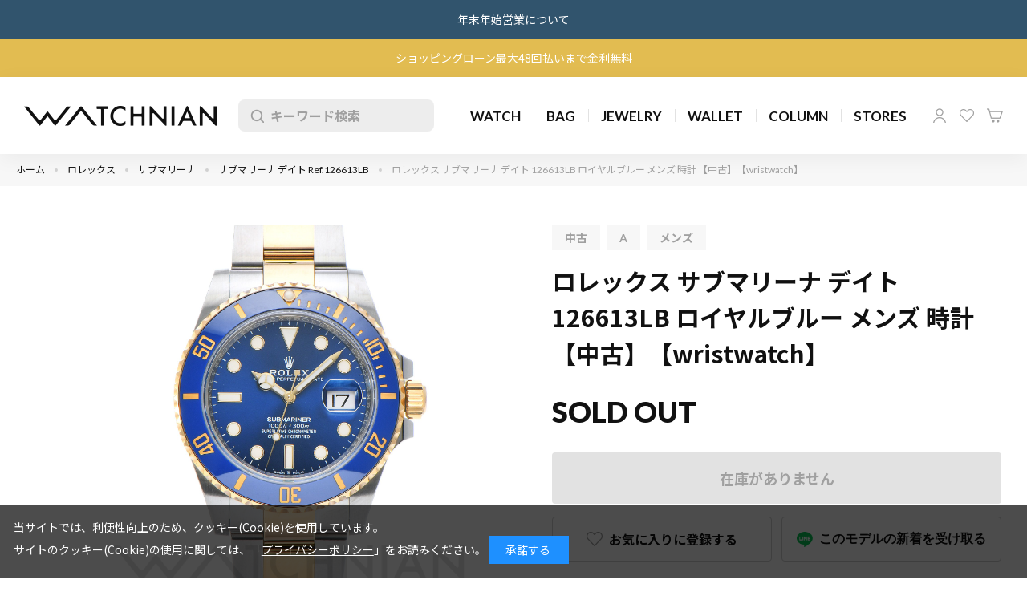

--- FILE ---
content_type: text/html; charset=utf-8
request_url: https://watchnian.com/shop/g/gik-00-0435505/
body_size: 24365
content:
<!DOCTYPE html>
<html data-browse-mode="P" lang="ja" >
<head>
<meta charset="UTF-8">
<title>ロレックス サブマリーナ デイト 126613LB ロイヤルブルー メンズ 時計 【中古】【wristwatch】｜WATCHNIAN公式通販</title>

<link rel="canonical" href="https://watchnian.com/shop/g/gik-00-0435505/">



<meta name="description" content="ロレックス サブマリーナ デイト 126613LB ロイヤルブルー メンズ 時計 【中古】【wristwatch】｜ウォッチニアンは人気ブランドの時計,バッグ,財布,ジュエリーの中古・新品を豊富に品揃え。新作や限定・レアモデルを多数ご用意しております。">
<meta name="keywords" content="ik-00-0435505,ロレックス サブマリーナ デイト 126613LB ロイヤルブルー メンズ 時計 【中古】【wristwatch】高級時計,ブランドバッグ,ブランドジュエリー,WATCHNIAN,一風騎士,通販">


<meta name="wwwroot" content="" />
<meta name="rooturl" content="https://watchnian.com" />
<meta name="viewport" content="width=1200">
<link rel="stylesheet" type="text/css" href="https://ajax.googleapis.com/ajax/libs/jqueryui/1.12.1/themes/ui-lightness/jquery-ui.min.css">
<link rel="stylesheet" type="text/css" href="/css/sys/reset.css">
<link rel="stylesheet" type="text/css" href="/css/sys/base.css?20250701">
<link rel="stylesheet" type="text/css" href="/css/sys/block_icon_image.css">
<link rel="preconnect" href="https://fonts.googleapis.com">
<link rel="preconnect" href="https://fonts.gstatic.com" crossorigin>
<link href="https://fonts.googleapis.com/css2?family=Lato:wght@400;500;700;900&family=Noto+Sans+JP:wght@100..900&display=swap" rel="stylesheet">
<link rel="stylesheet" type="text/css" href="/css/usr/firstview_goodsdetail.css?20250701">


<link rel="stylesheet" type="text/css" href="/css/usr/firstview_header.css?20250819">

<link rel="stylesheet" type="text/css" href="/css/sys/base_form.css" media="print" onload="this.media='all'">
<link rel="stylesheet" type="text/css" href="/css/sys/base_misc.css?20250701" media="print" onload="this.media='all'">
<link rel="stylesheet" type="text/css" href="/css/sys/layout.css" media="print" onload="this.media='all'">
<link rel="stylesheet" type="text/css" href="/css/sys/block_common.css" media="print" onload="this.media='all'">
<link rel="stylesheet" type="text/css" href="/css/sys/block_customer.css?20250701" media="print" onload="this.media='all'">
<link rel="stylesheet" type="text/css" href="/css/sys/block_goods.css" media="print" onload="this.media='all'">
<link rel="stylesheet" type="text/css" href="/css/sys/block_order.css?20250701" media="print" onload="this.media='all'">
<link rel="stylesheet" type="text/css" href="/css/sys/block_misc.css" media="print" onload="this.media='all'">
<link rel="stylesheet" type="text/css" href="/css/sys/block_store.css?20250701" media="print" onload="this.media='all'">
<link rel="stylesheet" type="text/css" href="/css/sys/block_page_category.css" media="print" onload="this.media='all'">
<link rel="stylesheet" type="text/css" href="/css/sys/block_page.css" media="print" onload="this.media='all'">
<link rel="stylesheet" href="https://cdnjs.cloudflare.com/ajax/libs/jquery.perfect-scrollbar/1.5.0/css/perfect-scrollbar.min.css" media="print" onload="this.media='all'">
<script src="https://ajax.googleapis.com/ajax/libs/jquery/3.5.1/jquery.min.js"></script>
<script src="https://ajax.googleapis.com/ajax/libs/jqueryui/1.12.1/jquery-ui.min.js"></script>
<script src="https://cdnjs.cloudflare.com/ajax/libs/jquery.perfect-scrollbar/1.5.0/perfect-scrollbar.min.js" defer></script>
<script src="/lib/js.cookie.js" defer></script>
<script src="/lib/jquery.balloon.js" defer></script>
<script src="/lib/goods/jquery.tile.min.js" defer></script>
<script src="/lib/modernizr-custom.js" defer></script>
<script src="/js/sys/tmpl.js" defer></script>
<script src="/js/sys/msg.js" defer></script>
<script src="/js/sys/sys.js" defer></script>
<script src="/js/sys/common.js" defer></script>
<script src="/js/sys/ui.js" defer></script>
<script src="/js/sys/dmp_data_send.js"></script>


<!-- Google Tag Manager -->
<script>(function(w,d,s,l,i){w[l]=w[l]||[];w[l].push({'gtm.start':
new Date().getTime(),event:'gtm.js'});var f=d.getElementsByTagName(s)[0],
j=d.createElement(s),dl=l!='dataLayer'?'&l='+l:'';j.async=true;j.src=
'https://www.googletagmanager.com/gtm.js?id='+i+dl;f.parentNode.insertBefore(j,f);
})(window,document,'script','dataLayer','GTM-T775FMR');</script>
<!-- End Google Tag Manager -->


<link rel="stylesheet" type="text/css" href="/css/usr/base.css?20250701">
<link rel="stylesheet" type="text/css" href="/css/usr/layout.css">
<link rel="stylesheet" type="text/css" href="/css/usr/block.css?20250819">
<link rel="stylesheet" type="text/css" href="/css/usr/user.css?202507101">
<link rel="stylesheet" type="text/css" href="/css/usr/block_order.css?20250701">
<script src="//cdnjs.cloudflare.com/ajax/libs/Swiper/4.5.0/js/swiper.min.js" defer></script>
<script src="/js/usr/tmpl.js" defer></script>
<script src="/js/usr/msg.js" defer></script>
<script src="/js/usr/jquery.matchHeight.js" defer></script>
<script src="/js/usr/user.js?20250701" defer></script>
<script src="/js/sys/change_lang.js" defer></script>
<script src="/lib/lazysizes.min.js" defer></script>
<link rel="SHORTCUT ICON" href="/favicon.ico">

<!-- Begin Mieruca Embed Code --> <script type="text/javascript" id="mierucajs"> window.__fid = window.__fid || [];__fid.push([689842729]); (function() { function mieruca(){if(typeof window.__fjsld != "undefined") return; window.__fjsld = 1; var fjs = document.createElement('script'); fjs.type = 'text/javascript'; fjs.async = true; fjs.id = "fjssync"; var timestamp = new Date;fjs.src = ('https:' == document.location.protocol ? 'https' : 'http') + '://hm.mieru-ca.com/service/js/mieruca-hm.js?v='+ timestamp.getTime(); var x = document.getElementsByTagName('script')[0]; x.parentNode.insertBefore(fjs, x); }; setTimeout(mieruca, 500); document.readyState != "complete" ? (window.attachEvent ? window.attachEvent("onload", mieruca) : window.addEventListener("load", mieruca, false)) : mieruca(); })(); </script> <!-- End Mieruca Embed Code -->

<script type="text/javascript">
    (function(c,l,a,r,i,t,y){
        c[a]=c[a]||function(){(c[a].q=c[a].q||[]).push(arguments)};
        t=l.createElement(r);t.async=1;t.src="https://www.clarity.ms/tag/"+i;
        y=l.getElementsByTagName(r)[0];y.parentNode.insertBefore(t,y);
    })(window, document, "clarity", "script", "itxnf7x4rt");
</script>


<link rel="stylesheet" href="//cdnjs.cloudflare.com/ajax/libs/photoswipe/4.1.3/photoswipe.min.css">
<link rel="stylesheet" href="//cdnjs.cloudflare.com/ajax/libs/photoswipe/4.1.3/default-skin/default-skin.min.css">
<script src="//cdnjs.cloudflare.com/ajax/libs/photoswipe/4.1.3/photoswipe.min.js" defer></script>
<script src="//cdnjs.cloudflare.com/ajax/libs/photoswipe/4.1.3/photoswipe-ui-default.min.js" defer></script>
<script src="/js/usr/photoswipe_setting.js" defer></script>
<script src="/js/usr/goods.js" defer></script>
<script src="/js/usr/shoppingloan.js" defer></script>
<!-- etm meta -->
<meta property="etm:device" content="desktop" />
<meta property="etm:page_type" content="goods" />
<meta property="etm:cart_item" content="[]" />
<meta property="etm:attr" content="" />
<meta property="etm:goods_detail" content="{&quot;goods&quot;:&quot;ik-00-0435505&quot;,&quot;category&quot;:&quot;126613lb&quot;,&quot;name&quot;:&quot;ロレックス サブマリーナ デイト 126613LB ロイヤルブルー メンズ 時計 【中古】【wristwatch】&quot;,&quot;variation_name1&quot;:&quot;&quot;,&quot;variation_name2&quot;:&quot;&quot;,&quot;item_code&quot;:&quot;126613LB&quot;,&quot;backorder_fg&quot;:&quot;1&quot;,&quot;s_dt&quot;:&quot;&quot;,&quot;f_dt&quot;:&quot;&quot;,&quot;release_dt&quot;:&quot;&quot;,&quot;regular&quot;:&quot;0&quot;,&quot;set_fg&quot;:&quot;0&quot;,&quot;stock_status&quot;:&quot;0&quot;,&quot;price&quot;:&quot;2365000&quot;,&quot;sale_fg&quot;:&quot;false&quot;,&quot;brand&quot;:&quot;&quot;,&quot;brand_name&quot;:&quot;&quot;,&quot;category_name&quot;:&quot;サブマリーナ デイト Ref.126613LB&quot;,&quot;category_code1&quot;:&quot;rl&quot;,&quot;category_name1&quot;:&quot;ロレックス&quot;,&quot;category_code2&quot;:&quot;rl-sub&quot;,&quot;category_name2&quot;:&quot;サブマリーナ&quot;,&quot;category_code3&quot;:&quot;126613lb&quot;,&quot;category_name3&quot;:&quot;サブマリーナ デイト Ref.126613LB&quot;,&quot;category_code4&quot;:&quot;126613lb&quot;,&quot;category_name4&quot;:&quot;サブマリーナ デイト Ref.126613LB&quot;}" />
<meta property="etm:goods_keyword" content="[{&quot;goods&quot;:&quot;ik-00-0435505&quot;,&quot;stock&quot;:&quot;/&quot;},{&quot;goods&quot;:&quot;ik-00-0435505&quot;,&quot;stock&quot;:&quot;【中古】&quot;},{&quot;goods&quot;:&quot;ik-00-0435505&quot;,&quot;stock&quot;:&quot;【中古】【WRISTWATCH】&quot;},{&quot;goods&quot;:&quot;ik-00-0435505&quot;,&quot;stock&quot;:&quot;126613LB&quot;},{&quot;goods&quot;:&quot;ik-00-0435505&quot;,&quot;stock&quot;:&quot;2020年新作&quot;},{&quot;goods&quot;:&quot;ik-00-0435505&quot;,&quot;stock&quot;:&quot;435505&quot;},{&quot;goods&quot;:&quot;ik-00-0435505&quot;,&quot;stock&quot;:&quot;IK000435505&quot;},{&quot;goods&quot;:&quot;ik-00-0435505&quot;,&quot;stock&quot;:&quot;IK-00-0435505&quot;},{&quot;goods&quot;:&quot;ik-00-0435505&quot;,&quot;stock&quot;:&quot;REF.126613LN&quot;},{&quot;goods&quot;:&quot;ik-00-0435505&quot;,&quot;stock&quot;:&quot;REF.126613LN/126613LB&quot;},{&quot;goods&quot;:&quot;ik-00-0435505&quot;,&quot;stock&quot;:&quot;REF.126613LN126613LB&quot;},{&quot;goods&quot;:&quot;ik-00-0435505&quot;,&quot;stock&quot;:&quot;ROLEX&quot;},{&quot;goods&quot;:&quot;ik-00-0435505&quot;,&quot;stock&quot;:&quot;サブマリーナ&quot;},{&quot;goods&quot;:&quot;ik-00-0435505&quot;,&quot;stock&quot;:&quot;デイト&quot;},{&quot;goods&quot;:&quot;ik-00-0435505&quot;,&quot;stock&quot;:&quot;パワーリザーブ約70時間&quot;},{&quot;goods&quot;:&quot;ik-00-0435505&quot;,&quot;stock&quot;:&quot;メンズ&quot;},{&quot;goods&quot;:&quot;ik-00-0435505&quot;,&quot;stock&quot;:&quot;ランダムシリアル&quot;},{&quot;goods&quot;:&quot;ik-00-0435505&quot;,&quot;stock&quot;:&quot;ロイヤルブルー&quot;},{&quot;goods&quot;:&quot;ik-00-0435505&quot;,&quot;stock&quot;:&quot;ロレックス&quot;},{&quot;goods&quot;:&quot;ik-00-0435505&quot;,&quot;stock&quot;:&quot;時計&quot;},{&quot;goods&quot;:&quot;ik-00-0435505&quot;,&quot;stock&quot;:&quot;中古&quot;},{&quot;goods&quot;:&quot;ik-00-0435505&quot;,&quot;stock&quot;:&quot;腕時計&quot;}]" />
<meta property="etm:goods_event" content="[]" />
<meta property="etm:goods_genre" content="[]" />


<script src="/js/sys/goods_ajax_bookmark.js" defer></script>
<script src="/js/sys/category_ajax_bookmark.js" defer></script>
<script src="/js/sys/shoppingloan.js" defer></script>
<script src="/js/sys/goods_ajax_quickview.js" defer></script>
<!-- Global site tag (gtag.js) - Google Analytics -->
<script async src="https://www.googletagmanager.com/gtag/js?id=G-PMP5M3Y6RX"></script>
<script>
  window.dataLayer = window.dataLayer || [];
  function gtag(){dataLayer.push(arguments);}

  gtag('js', new Date());
  
  
  gtag('config', 'G-PMP5M3Y6RX', { 'user_id': null });
  
</script>





	<script src="//cdn.xapping.com/libs.js" defer="defer"></script>
<div class="xp-cid" data-v="watchnian"></div>


</head>
<div class="w-conf" data-code="bdbbYI0BKVZbHtMtIEw5cdobdIeB1V2b7t" data-friend="https://lin.ee/Bd2v4xl"></div>
<script type="text/javascript" src="//static.wazzup.me/libs/widget.js" defer="defer"></script>

<body class="page-goods" >

<!-- Google Tag Manager (noscript) -->
<noscript><iframe src="https://www.googletagmanager.com/ns.html?id=GTM-T775FMR"
height="0" width="0" style="display:none;visibility:hidden"></iframe></noscript>
<!-- End Google Tag Manager (noscript) -->




<div class="wrapper">
	
		
		
				<div class="block-header-news">
    <!--この左右の矢印コードで非表示にできます-->
    <!-- 奇数段用（1段目、3段目...）青背景 -->
    <div class="block-header-news-inner">
        <p><a href="https://watchnian.com/shop/pages/202512_nenmatsu.aspx">年末年始営業について</a></p>
    </div>
    <!-- 偶数段用（2段目、4段目...）黄背景 -->
    <div class="block-header-news-inner" style="background-color: #e2bc51">
        <p><a href="https://watchnian.com/shop/pages/sploan.aspx">ショッピングローン最大48回払いまで金利無料</a></p>
    </div>
</div>
<header id="header" class="block-header">
    <div class="block-header-inner">
        <div class="block-header-wlogo"> <a href="https://watchnian.com/shop/"><img src="/img/usr/common/logo.png" width="240"
                    height="25" alt="ウォッチニアン 一風騎士" /></a> </div>
        <div class="block-header-search">
            <form name="frmSearch" id="frmSearch" method="get" action="https://watchnian.com/shop/goods/search.aspx">
                <input type="hidden" name="search" value="x" />
                <button class="block-header-search--submit" type="submit" tabindex="1" name="search"
                    id="headerSubmitSearch" value="search">検索</button>
                <input class="block-header-search--keyword js-search-input js-suggest-search" id="keyword" type="search"
                    value="" tabindex="1" placeholder="キーワード検索" title="キーワード検索" name="keyword" data-suggest-submit="on"
                    autocomplete="off" />
                <button type="button" class="block-header-search--clear js-search-clear">削除</button>
            </form>
        </div>
        <nav class="block-header-gnav">
            <ul class="layer-1">
                <li class="layer-1-item">
                    <div class="list-ttl js-gnav-switch">WATCH</div>
                    <div class="block-header-gnav-submenu js-gnav-target">
                        <div class="block-header-gnav-submenu-bg"></div>
                        <div class="block-container">
                            <div class="block-header-gnav-submenu-close js-gnav-close">close</div>
                            <div class="block-header-gnav-submenu-header">
                                <div class="item-ttl">WATCH</div>
                                <div class="item-link"><a
                                        href="https://watchnian.com/shop/r/rwatch/?filtercode13=1">ブランド時計トップ</a></div>
                            </div>
                            <div class="block-header-gnav-submenu-content js-submenu-parent">
                                <div class="block-header-gnav-submenu-content-left">
                                    <ul>
                                        <li>
                                            <button type="button" class="js-submenu-switch is-active"
                                                data-name="brand">ブランドから探す</button>
                                        </li>
                                        <li>
                                            <button type="button" class="js-submenu-switch"
                                                data-name="genre">カテゴリから探す</button>
                                        </li>
                                        <li>
                                            <button type="button" class="js-submenu-switch"
                                                data-name="status">ジャンルから探す</button>
                                        </li>
                                    </ul>
                                </div>
                                <div class="block-header-gnav-submenu-content-right">
                                    <div class="js-submenu-target is-brand is-active">
                                        <div class="block-header-gnav-submenu-content-brand_popular">
                                            <div class="item-ttl">人気のブランド</div>
                                            <ul>
                                                <li><a href="https://watchnian.com/shop/c/crl/?filtercode13=1">Rolex</a> </li>
                                                <li><a href="https://watchnian.com/shop/c/cpp/?filtercode13=1">Patek
                                                        Philippe</a></li>
                                                <li><a href="https://watchnian.com/shop/c/cap/?filtercode13=1">Audemars
                                                        Piguet</a></li>
                                                <li><a href="https://watchnian.com/shop/c/com/?filtercode13=1">Omega</a> </li>
                                                <li><a
                                                        href="https://watchnian.com/shop/c/cca-watch/?filtercode13=1">Cartier</a>
                                                </li>
                                                <li><a href="https://watchnian.com/shop/c/cgs/?filtercode13=1">Grand
                                                        Seiko</a></li>
                                            </ul>
                                        </div>
                                        <div class="block-header-gnav-submenu-content-brand_all">
                                            <div class="item-ttl">すべてのブランド</div>
                                            <div class="block-header-gnav-submenu-content-brand_all-container">
                                                <ul
                                                    class="block-header-gnav-submenu-content-brand_all-list js-gnav-anker-target">
                                                    <li class="layer-1">
                                                        <div class="item-initial" id="watchA">A</div>
                                                        <ul class="layer-2">
                                                            <li class="layer-2-item"><a
                                                                    href="https://watchnian.com/shop/c/cal/?filtercode13=1"><span
                                                                        class="txt-en">A. Lange &amp; Sohne</span><span
                                                                        class="txt-ja">A.ランゲ&amp;ゾーネ</span></a></li>
                                                            <li class="layer-2-item"><a
                                                                    href="https://watchnian.com/shop/c/cap/?filtercode13=1"><span
                                                                        class="txt-en">Audemars Piguet</span><span
                                                                        class="txt-ja">オーデマ ピゲ</span></a> </li>
                                                        </ul>
                                                    </li>
                                                    <li class="layer-1">
                                                        <div class="item-initial" id="watchB">B</div>
                                                        <ul class="layer-2">
                                                            <li class="layer-2-item"><a
                                                                    href="https://watchnian.com/shop/c/cbm/?filtercode13=1"><span
                                                                        class="txt-en">Baume &amp; Mercier</span><span
                                                                        class="txt-ja">ボーム＆メルシェ</span></a></li>
                                                            <li class="layer-2-item"><a
                                                                    href="https://watchnian.com/shop/c/cbs/?filtercode13=1"><span
                                                                        class="txt-en">Bell &amp; Ross</span><span
                                                                        class="txt-ja">ベル＆ロス</span></a></li>
                                                            <li class="layer-2-item"><a
                                                                    href="https://watchnian.com/shop/c/cbp/?filtercode13=1"><span
                                                                        class="txt-en">Blancpain</span><span
                                                                        class="txt-ja">ブランパン</span></a></li>
                                                            <li class="layer-2-item"><a
                                                                    href="https://watchnian.com/shop/c/cbc/?filtercode13=1"><span
                                                                        class="txt-en">Boucheron</span><span
                                                                        class="txt-ja">ブシュロン</span></a></li>
                                                            <li class="layer-2-item"><a
                                                                    href="https://watchnian.com/shop/c/cbg/?filtercode13=1"><span
                                                                        class="txt-en">Breguet</span><span
                                                                        class="txt-ja">ブレゲ</span></a></li>
                                                            <li class="layer-2-item"><a
                                                                    href="https://watchnian.com/shop/c/cbr/?filtercode13=1"><span
                                                                        class="txt-en">Breitling</span><span
                                                                        class="txt-ja">ブライトリング</span></a></li>
                                                            <li class="layer-2-item"><a
                                                                    href="https://watchnian.com/shop/c/cbv-watch/?filtercode13=1"><span
                                                                        class="txt-en">Bvlgari</span><span
                                                                        class="txt-ja">ブルガリ</span></a></li>
                                                        </ul>
                                                    </li>
                                                    <li class="layer-1">
                                                        <div class="item-initial" id="watchC">C</div>
                                                        <ul class="layer-2">
                                                            <li class="layer-2-item"><a
                                                                    href="https://watchnian.com/shop/c/cca-watch/?filtercode13=1"><span
                                                                        class="txt-en">Cartier</span><span
                                                                        class="txt-ja">カルティエ</span></a></li>
                                                            <li class="layer-2-item"><a
                                                                    href="https://watchnian.com/shop/c/ccs/?filtercode13=1"><span
                                                                        class="txt-en">Casio</span><span
                                                                        class="txt-ja">カシオ</span></a></li>
                                                            <li class="layer-2-item"><a
                                                                    href="https://watchnian.com/shop/c/cch-watch/?filtercode13=1"><span
                                                                        class="txt-en">Chanel</span><span
                                                                        class="txt-ja">シャネル</span></a></li>
                                                            <li class="layer-2-item"><a
                                                                    href="https://watchnian.com/shop/c/ccp/?filtercode13=1"><span
                                                                        class="txt-en">Chopard</span><span
                                                                        class="txt-ja">ショパール</span></a></li>
                                                            <li class="layer-2-item"><a
                                                                    href="https://watchnian.com/shop/c/cct/?filtercode13=1"><span
                                                                        class="txt-en">Citizen</span><span
                                                                        class="txt-ja">シチズン</span></a></li>
                                                            <li class="layer-2-item"><a
                                                                    href="https://watchnian.com/shop/c/ccr/?filtercode13=1"><span
                                                                        class="txt-en">Corum</span><span
                                                                        class="txt-ja">コルム</span></a></li>
                                                        </ul>
                                                    </li>
                                                    <li class="layer-1">
                                                        <div class="item-initial" id="watchF">F</div>
                                                        <ul class="layer-2">
                                                            <li class="layer-2-item"><a
                                                                    href="https://watchnian.com/shop/c/cfm/?filtercode13=1"><span
                                                                        class="txt-en">Franck Muller</span><span
                                                                        class="txt-ja">フランクミュラー</span></a></li>
                                                        </ul>
                                                    </li>
                                                    <li class="layer-1">
                                                        <div class="item-initial" id="watchG">G</div>
                                                        <ul class="layer-2">
                                                            <li class="layer-2-item"><a
                                                                    href="https://watchnian.com/shop/c/cgg/?filtercode13=1"><span
                                                                        class="txt-en">Gerald Genta</span><span
                                                                        class="txt-ja">ジェラルド・ジェンタ</span></a> </li>
                                                            <li class="layer-2-item"><a
                                                                    href="https://watchnian.com/shop/c/cgp/?filtercode13=1"><span
                                                                        class="txt-en">Girard-Perregaux</span><span
                                                                        class="txt-ja">ジラール・ペルゴ</span></a> </li>
                                                            <li class="layer-2-item"><a
                                                                    href="https://watchnian.com/shop/c/cgo/?filtercode13=1"><span
                                                                        class="txt-en">Glashutte Original</span><span
                                                                        class="txt-ja">グラスヒュッテ・オリジナル</span></a></li>
                                                            <li class="layer-2-item"><a
                                                                    href="https://watchnian.com/shop/c/cgs/?filtercode13=1"><span
                                                                        class="txt-en">Grand Seiko</span><span
                                                                        class="txt-ja">グランドセイコー</span></a></li>
                                                            <li class="layer-2-item"><a
                                                                    href="https://watchnian.com/shop/c/cgc-watch	/?filtercode13=1"><span
                                                                        class="txt-en">Gucci</span><span
                                                                        class="txt-ja">グッチ</span></a></li>
                                                        </ul>
                                                    </li>
                                                    <li class="layer-1">
                                                        <div class="item-initial" id="watchH">H</div>
                                                        <ul class="layer-2">
                                                            <li class="layer-2-item"><a
                                                                    href="https://watchnian.com/shop/c/cha/?filtercode13=1"><span
                                                                        class="txt-en">Hamilton</span><span
                                                                        class="txt-ja">ハミルトン</span></a></li>
                                                            <li class="layer-2-item"><a
                                                                    href="https://watchnian.com/shop/c/chw/?filtercode13=1"><span
                                                                        class="txt-en">Harry Winston</span><span
                                                                        class="txt-ja">ハリー・ウィンストン</span></a> </li>
                                                            <li class="layer-2-item"><a
                                                                    href="https://watchnian.com/shop/c/chm-watch/?filtercode13=1"><span
                                                                        class="txt-en">Hermes</span><span
                                                                        class="txt-ja">エルメス</span></a></li>
                                                            <li class="layer-2-item"><a
                                                                    href="https://watchnian.com/shop/c/chb/?filtercode13=1"><span
                                                                        class="txt-en">Hublot</span><span
                                                                        class="txt-ja">ウブロ</span></a></li>
                                                        </ul>
                                                    </li>
                                                    <li class="layer-1">
                                                        <div class="item-initial" id="watchI">I</div>
                                                        <ul class="layer-2">
                                                            <li class="layer-2-item"><a
                                                                    href="https://watchnian.com/shop/c/ciw/?filtercode13=1"><span
                                                                        class="txt-en">IWC</span><span
                                                                        class="txt-ja">インターナショナル・ウォッチ・カンパニー</span></a>
                                                            </li>
                                                        </ul>
                                                    </li>
                                                    <li class="layer-1">
                                                        <div class="item-initial" id="watchJ">J</div>
                                                        <ul class="layer-2">
                                                            <li class="layer-2-item"><a
                                                                    href="https://watchnian.com/shop/c/cjc/?filtercode13=1"><span
                                                                        class="txt-en">Jaeger-LeCoultre</span><span
                                                                        class="txt-ja">ジャガー・ルクルト</span></a> </li>
                                                        </ul>
                                                    </li>
                                                    <li class="layer-1">
                                                        <div class="item-initial" id="watchL">L</div>
                                                        <ul class="layer-2">
                                                            <li class="layer-2-item"><a
                                                                    href="https://watchnian.com/shop/c/clg/?filtercode13=1"><span
                                                                        class="txt-en">Longines</span><span
                                                                        class="txt-ja">ロンジン</span></a></li>
                                                            <li class="layer-2-item"><a
                                                                    href="https://watchnian.com/shop/c/clv-watch/?filtercode13=1"><span
                                                                        class="txt-en">Louis Vuitton</span><span
                                                                        class="txt-ja">ルイ・ヴィトン</span></a></li>
                                                        </ul>
                                                    </li>
                                                    <li class="layer-1">
                                                        <div class="item-initial" id="watchM">M</div>
                                                        <ul class="layer-2">
                                                            <li class="layer-2-item"><a
                                                                    href="https://watchnian.com/shop/c/cml/?filtercode13=1"><span
                                                                        class="txt-en">Maurice Lacroix</span><span
                                                                        class="txt-ja">モーリス・ラクロア</span></a> </li>
                                                        </ul>
                                                    </li>
                                                    <li class="layer-1">
                                                        <div class="item-initial" id="watchO">O</div>
                                                        <ul class="layer-2">
                                                            <li class="layer-2-item"><a
                                                                    href="https://watchnian.com/shop/c/cor/?filtercode13=1"><span
                                                                        class="txt-en">Oris</span><span
                                                                        class="txt-ja">オリス</span></a></li>
                                                            <li class="layer-2-item"><a
                                                                    href="https://watchnian.com/shop/c/com/?filtercode13=1"><span
                                                                        class="txt-en">Omega</span><span
                                                                        class="txt-ja">オメガ</span></a></li>
                                                        </ul>
                                                    </li>
                                                    <li class="layer-1">
                                                        <div class="item-initial" id="watchP">P</div>
                                                        <ul class="layer-2">
                                                            <li class="layer-2-item"><a
                                                                    href="https://watchnian.com/shop/c/cop/?filtercode13=1"><span
                                                                        class="txt-en">Panerai</span><span
                                                                        class="txt-ja">パネライ</span></a></li>
                                                            <li class="layer-2-item"><a
                                                                    href="https://watchnian.com/shop/c/cpp/?filtercode13=1"><span
                                                                        class="txt-en">Patek Philippe</span><span
                                                                        class="txt-ja">パテック フィリップ</span></a> </li>
                                                            <li class="layer-2-item"><a
                                                                    href="https://watchnian.com/shop/c/cpi-watch/?filtercode13=1"><span
                                                                        class="txt-en">Piaget</span><span
                                                                        class="txt-ja">ピアジェ</span></a></li>
                                                        </ul>
                                                    </li>
                                                    <li class="layer-1">

                                                        <div class="item-initial" id="watchR">R</div>
                                                        <ul class="layer-2">
                                                            <li class="layer-2-item"><a
                                                                    href="https://watchnian.com/shop/c/crm/?filtercode13=1"><span
                                                                        class="txt-en">Richard Mille</span><span
                                                                        class="txt-ja">リシャール・ミル</span></a></li>
                                                            <li class="layer-2-item"><a
                                                                    href="https://watchnian.com/shop/c/crd/?filtercode13=1"><span
                                                                        class="txt-en">Roger Dubuis</span><span
                                                                        class="txt-ja">ロジェ デュブイ</span></a></li>
                                                            <li class="layer-2-item"><a
                                                                    href="https://watchnian.com/shop/c/crl/?filtercode13=1"><span
                                                                        class="txt-en">Rolex</span><span
                                                                        class="txt-ja">ロレックス</span></a></li>
                                                        </ul>
                                                    </li>
                                                    <li class="layer-1">
                                                        <div class="item-initial" id="watchS">S</div>
                                                        <ul class="layer-2">
                                                            <li class="layer-2-item"><a
                                                                    href="https://watchnian.com/shop/c/csk/?filtercode13=1"><span
                                                                        class="txt-en">Seiko</span><span
                                                                        class="txt-ja">セイコー</span></a></li>
                                                            <li class="layer-2-item"><a
                                                                    href="https://watchnian.com/shop/c/csn/?filtercode13=1"><span
                                                                        class="txt-en">Sinn</span><span
                                                                        class="txt-ja">ジン</span></a></li>
                                                        </ul>
                                                    </li>
                                                    <li class="layer-1">
                                                        <div class="item-initial" id="watchT">T</div>
                                                        <ul class="layer-2">
                                                            <li class="layer-2-item"><a
                                                                    href="https://watchnian.com/shop/c/cth/?filtercode13=1"><span
                                                                        class="txt-en">Tag Heuer</span><span
                                                                        class="txt-ja">タグ・ホイヤー</span></a></li>
                                                            <li class="layer-2-item"><a
                                                                    href="https://watchnian.com/shop/c/ctf-watch/?filtercode13=1"><span
                                                                        class="txt-en">Tiffany &amp; Co.</span><span
                                                                        class="txt-ja">ティファニー</span></a> </li>
                                                            <li class="layer-2-item"><a
                                                                    href="https://watchnian.com/shop/c/ctd/?filtercode13=1"><span
                                                                        class="txt-en">Tudor</span><span
                                                                        class="txt-ja">チューダー(チュードル)</span></a></li>
                                                        </ul>
                                                    </li>
                                                    <li class="layer-1">
                                                        <div class="item-initial" id="watchU">U</div>
                                                        <ul class="layer-2">
                                                            <li class="layer-2-item"><a
                                                                    href="https://watchnian.com/shop/c/cun/?filtercode13=1"><span
                                                                        class="txt-en">Ulysse Nardin</span><span
                                                                        class="txt-ja">ユリス・ナルダン</span></a></li>
                                                        </ul>
                                                    </li>
                                                    <li class="layer-1">
                                                        <div class="item-initial" id="watchV">V</div>
                                                        <ul class="layer-2">
                                                            <li class="layer-2-item"><a
                                                                    href="https://watchnian.com/shop/c/cvc/?filtercode13=1"><span
                                                                        class="txt-en">Vacheron Constantin</span><span
                                                                        class="txt-ja">ヴァシュロン・コンスタンタン</span></a></li>
                                                            <li class="layer-2-item"><a
                                                                    href="https://watchnian.com/shop/c/cva-watch/?filtercode13=1"><span
                                                                        class="txt-en">Van Cleef &amp;
                                                                        Arpels</span><span
                                                                        class="txt-ja">ヴァンクリーフ&amp;アーペル</span></a></li>
                                                        </ul>
                                                    </li>
                                                    <li class="layer-1">
                                                        <div class="item-initial" id="watchZ">Z</div>
                                                        <ul class="layer-2">
                                                            <li class="layer-2-item"><a
                                                                    href="https://watchnian.com/shop/c/cze/?filtercode13=1"><span
                                                                        class="txt-en">Zenith</span><span
                                                                        class="txt-ja">ゼニス</span></a></li>
                                                        </ul>
                                                    </li>
                                                </ul>
                                                <ul
                                                    class="block-header-gnav-submenu-content-brand_all-anker js-gnav-anker-parent">
                                                    <li>
                                                        <p class="js-gnav-anker-switch" data-anker="watchA">A </p>
                                                    </li>
                                                    <li>
                                                        <p class="js-gnav-anker-switch" data-anker="watchB">B </p>
                                                    </li>
                                                    <li>
                                                        <p class="js-gnav-anker-switch" data-anker="watchC">C </p>
                                                    </li>
                                                    <li>
                                                        <p class="js-gnav-anker-switch" data-anker="watchF">F </p>
                                                    </li>
                                                    <li>
                                                        <p class="js-gnav-anker-switch" data-anker="watchG">G </p>
                                                    </li>
                                                    <li>
                                                        <p class="js-gnav-anker-switch" data-anker="watchH">H </p>
                                                    </li>
                                                    <li>
                                                        <p class="js-gnav-anker-switch" data-anker="watchI">I </p>
                                                    </li>
                                                    <li>
                                                        <p class="js-gnav-anker-switch" data-anker="watchJ">J </p>
                                                    </li>
                                                    <li>
                                                        <p class="js-gnav-anker-switch" data-anker="watchL">L </p>
                                                    </li>
                                                    <li>
                                                        <p class="js-gnav-anker-switch" data-anker="watchM">M </p>
                                                    </li>
                                                    <li>
                                                        <p class="js-gnav-anker-switch" data-anker="watchO">O </p>
                                                    </li>
                                                    <li>
                                                        <p class="js-gnav-anker-switch" data-anker="watchP">P </p>
                                                    </li>
                                                    <li>
                                                        <p class="js-gnav-anker-switch" data-anker="watchR">R </p>
                                                    </li>
                                                    <li>
                                                        <p class="js-gnav-anker-switch" data-anker="watchS">S </p>
                                                    </li>
                                                    <li>
                                                        <p class="js-gnav-anker-switch" data-anker="watchT">T </p>
                                                    </li>
                                                    <li>
                                                        <p class="js-gnav-anker-switch" data-anker="watchU">U </p>
                                                    </li>
                                                    <li>
                                                        <p class="js-gnav-anker-switch" data-anker="watchV">V </p>
                                                    </li>
                                                    <li>
                                                        <p class="js-gnav-anker-switch" data-anker="watchZ">Z </p>
                                                    </li>
                                                </ul>
                                            </div>
                                        </div>
                                    </div>
                                    <div class="js-submenu-target is-genre">
                                        <div class="block-header-gnav-submenu-content-link-list">
                                            <ul>
                                                <li><a href="https://watchnian.com/shop/r/rw-mens/?filtercode13=1">メンズ</a>
                                                </li>
                                                <li><a href="https://watchnian.com/shop/r/rw-ladies/?filtercode13=1">レディース</a>
                                                </li>
                                                <li><a href="https://watchnian.com/shop/r/rw-new/?filtercode13=1">新品</a></li>
                                                <li><a href="https://watchnian.com/shop/r/ruse/?filtercode13=1">中古品</a></li>
                                                <li><a href="https://watchnian.com/shop/r/rw-antq/?filtercode13=1">アンティーク</a>
                                                </li>
                                                <li><a href="https://watchnian.com/shop/e/esale/?filtercode15=watch">セール</a>
                                                </li>
                                            </ul>
                                        </div>
                                    </div>
                                    <div class="js-submenu-target is-status">
                                        <div class="block-header-gnav-submenu-content-link-list">
                                            <ul>
                                                <li><a
                                                        href="https://watchnian.com/shop/r/rw-bsns/?filtercode13=1">ビジネスウォッチ</a>
                                                </li>
                                                <li><a
                                                        href="https://watchnian.com/shop/r/rw-dress/?filtercode13=1">ドレスウォッチ</a>
                                                </li>
                                                <li><a
                                                        href="https://watchnian.com/shop/r/rw-casual/?filtercode13=1">カジュアルウォッチ</a>
                                                </li>
                                                <li><a
                                                        href="https://watchnian.com/shop/r/rw-travel/?filtercode13=1">トラベルウォッチ</a>
                                                </li>
                                                <li><a href="https://watchnian.com/shop/r/rw-luxury/?filtercode13=1">ラグスポ</a>
                                                </li>
                                                <li><a href="https://watchnian.com/shop/r/rw-racing/?filtercode13=1">レーシング</a>
                                                </li>
                                                <li><a
                                                        href="https://watchnian.com/shop/r/rw-pilot/?filtercode13=1">パイロット・ミリタリー</a>
                                                </li>
                                                <li><a href="https://watchnian.com/shop/r/rw-divers/?filtercode13=1">ダイバーズ</a>
                                                </li>
                                            </ul>
                                        </div>
                                    </div>
                                </div>
                            </div>
                        </div>
                    </div>
                </li>
                <li class="layer-1-item">
                    <div class="list-ttl js-gnav-switch">BAG</div>
                    <div class="block-header-gnav-submenu js-gnav-target">
                        <div class="block-header-gnav-submenu-bg"></div>
                        <div class="block-container">
                            <div class="block-header-gnav-submenu-close js-gnav-close">close</div>
                            <div class="block-header-gnav-submenu-header">
                                <div class="item-ttl">BAG</div>
                                <div class="item-link"><a
                                        href="https://watchnian.com/shop/r/rbag/?filtercode13=1">ブランドバッグトップ</a></div>
                            </div>
                            <div class="block-header-gnav-submenu-content js-submenu-parent">
                                <div class="block-header-gnav-submenu-content-left">
                                    <ul>
                                        <li>
                                            <button type="button" class="js-submenu-switch is-active"
                                                data-name="brand">ブランドから探す</button>
                                        </li>
                                        <li>
                                            <button type="button" class="js-submenu-switch"
                                                data-name="genre">カテゴリから探す</button>
                                        </li>
                                        <li>
                                            <button type="button" class="js-submenu-switch"
                                                data-name="status">バッグカテゴリから探す</button>
                                        </li>
                                    </ul>
                                </div>
                                <div class="block-header-gnav-submenu-content-right">
                                    <div class="js-submenu-target is-brand is-active">
                                        <div class="block-header-gnav-submenu-content-brand_popular">
                                            <div class="item-ttl">人気のブランド</div>
                                            <ul>
                                                <li><a href="https://watchnian.com/shop/c/chm-bag/?filtercode13=1">Hermes</a>
                                                </li>
                                                <li><a href="https://watchnian.com/shop/c/clv-bag/?filtercode13=1">Louis
                                                        Vuitton</a></li>
                                                <li><a href="https://watchnian.com/shop/c/cch-bag/?filtercode13=1">Chanel</a>
                                                </li>
                                                <li><a href="https://watchnian.com/shop/c/cgc-bag/?filtercode13=1">Gucci</a>
                                                </li>
                                            </ul>
                                        </div>
                                        <div class="block-header-gnav-submenu-content-brand_all">
                                            <div class="item-ttl">すべてのブランド</div>
                                            <div class="block-header-gnav-submenu-content-brand_all-container">
                                                <ul
                                                    class="block-header-gnav-submenu-content-brand_all-list js-gnav-anker-target">
                                                    <li class="layer-1">
                                                        <div class="item-initial" id="bagB">B</div>
                                                        <ul class="layer-2">
                                                            <li class="layer-2-item"><a
                                                                    href="https://watchnian.com/shop/c/cba-bag/?filtercode13=1"><span
                                                                        class="txt-en">Balenciaga</span><span
                                                                        class="txt-ja">バレンシアガ</span></a></li>
                                                            <li class="layer-2-item"><a
                                                                    href="https://watchnian.com/shop/c/cbl-bag/?filtercode13=1"><span
                                                                        class="txt-en">Berluti</span><span
                                                                        class="txt-ja">ベルルッティ</span></a></li>
                                                            <li class="layer-2-item"><a
                                                                    href="https://watchnian.com/shop/c/cbo-bag/?filtercode13=1"><span
                                                                        class="txt-en">Bottega Veneta</span><span
                                                                        class="txt-ja">ボッテガ・ヴェネタ</span></a> </li>
                                                        </ul>
                                                    </li>
                                                    <li class="layer-1">
                                                        <div class="item-initial" id="bagC">C</div>
                                                        <ul class="layer-2">
                                                            <li class="layer-2-item"><a
                                                                    href="https://watchnian.com/shop/c/cce-bag/?filtercode13=1"><span
                                                                        class="txt-en">Celine</span><span
                                                                        class="txt-ja">セリーヌ</span></a></li>
                                                            <li class="layer-2-item"><a
                                                                    href="https://watchnian.com/shop/c/cch-bag/?filtercode13=1"><span
                                                                        class="txt-en">Chanel</span><span
                                                                        class="txt-ja">シャネル</span></a></li>
                                                        </ul>
                                                    </li>
                                                    <li class="layer-1">
                                                        <div class="item-initial" id="bagD">D</div>
                                                        <ul class="layer-2">
                                                            <li class="layer-2-item"><a
                                                                    href="https://watchnian.com/shop/c/cdi-bag/?filtercode13=1"><span
                                                                        class="txt-en">Dior</span><span
                                                                        class="txt-ja">ディオール</span></a></li>
                                                        </ul>
                                                    </li>
                                                    <li class="layer-1">
                                                        <div class="item-initial" id="bagF">F</div>
                                                        <ul class="layer-2">
                                                            <li class="layer-2-item"><a
                                                                    href="https://watchnian.com/shop/c/cfd-bag/?filtercode13=1"><span
                                                                        class="txt-en">Fendi</span><span
                                                                        class="txt-ja">フェンディ</span></a></li>
                                                        </ul>
                                                    </li>
                                                    <li class="layer-1">
                                                        <div class="item-initial" id="bagG">G</div>
                                                        <ul class="layer-2">
                                                            <li class="layer-2-item"><a
                                                                    href="https://watchnian.com/shop/c/cgy-bag/?filtercode13=1"><span
                                                                        class="txt-en">Goyard</span><span
                                                                        class="txt-ja">ゴヤール</span></a></li>
                                                            <li class="layer-2-item"><a
                                                                    href="https://watchnian.com/shop/c/cgc-bag/?filtercode13=1"><span
                                                                        class="txt-en">Gucci</span><span
                                                                        class="txt-ja">グッチ</span></a></li>
                                                        </ul>
                                                    </li>
                                                    <li class="layer-1">
                                                        <div class="item-initial" id="bagH">H</div>
                                                        <ul class="layer-2">
                                                            <li class="layer-2-item"><a
                                                                    href="https://watchnian.com/shop/c/chm-bag/?filtercode13=1"><span
                                                                        class="txt-en">Hermes</span><span
                                                                        class="txt-ja">エルメス</span></a></li>
                                                        </ul>
                                                    </li>
                                                    <li class="layer-1">
                                                        <div class="item-initial" id="bagL">L</div>
                                                        <ul class="layer-2">
                                                            <li class="layer-2-item"><a
                                                                    href="https://watchnian.com/shop/c/clw-bag/?filtercode13=1"><span
                                                                        class="txt-en">Loewe</span><span
                                                                        class="txt-ja">ロエベ</span></a></li>
                                                            <li class="layer-2-item"><a
                                                                    href="https://watchnian.com/shop/c/clv-bag/?filtercode13=1"><span
                                                                        class="txt-en">Louis Vuitton</span><span
                                                                        class="txt-ja">ルイ・ヴィトン</span></a></li>
                                                        </ul>
                                                    </li>
                                                    <li class="layer-1">
                                                        <div class="item-initial" id="bagP">P</div>
                                                        <ul class="layer-2">
                                                            <li class="layer-2-item"><a
                                                                    href="https://watchnian.com/shop/c/cpr-bag/?filtercode13=1"><span
                                                                        class="txt-en">Prada</span><span
                                                                        class="txt-ja">プラダ</span></a></li>
                                                        </ul>
                                                    </li>
                                                    <li class="layer-1">
                                                        <div class="item-initial" id="bagS">S</div>
                                                        <ul class="layer-2">
                                                            <li class="layer-2-item"><a
                                                                    href="https://watchnian.com/shop/c/cys-bg/?filtercode13=1"><span
                                                                        class="txt-en">Saint Laurent</span><span
                                                                        class="txt-ja">サンローラン</span></a></li>
                                                        </ul>
                                                    </li>
                                                </ul>
                                                <ul
                                                    class="block-header-gnav-submenu-content-brand_all-anker js-gnav-anker-parent">
                                                    <li>
                                                        <p class="js-gnav-anker-switch" data-anker="bagB">B </p>
                                                    </li>
                                                    <li>
                                                        <p class="js-gnav-anker-switch" data-anker="bagC">C </p>
                                                    </li>
                                                    <li>
                                                        <p class="js-gnav-anker-switch" data-anker="bagD">D </p>
                                                    </li>
                                                    <li>
                                                        <p class="js-gnav-anker-switch" data-anker="bagF">F </p>
                                                    </li>
                                                    <li>
                                                        <p class="js-gnav-anker-switch" data-anker="bagG">G </p>
                                                    </li>
                                                    <li>
                                                        <p class="js-gnav-anker-switch" data-anker="bagH">H </p>
                                                    </li>
                                                    <li>
                                                        <p class="js-gnav-anker-switch" data-anker="bagL">L </p>
                                                    </li>
                                                    <li>
                                                        <p class="js-gnav-anker-switch" data-anker="bagP">P </p>
                                                    </li>
                                                    <li>
                                                        <p class="js-gnav-anker-switch" data-anker="bagS">S </p>
                                                    </li>
                                                </ul>
                                            </div>
                                        </div>
                                    </div>
                                    <div class="js-submenu-target is-genre">
                                        <div class="block-header-gnav-submenu-content-link-list">
                                            <ul>
                                                <li><a href="https://watchnian.com/shop/r/rb-ladies/?filtercode13=1">レディース</a>
                                                </li>
                                                <li><a href="https://watchnian.com/shop/r/rb-mens/?filtercode13=1">メンズ</a>
                                                </li>
                                                <li><a href="https://watchnian.com/shop/r/rb-new/?filtercode13=1">新品</a></li>
                                                <li><a href="https://watchnian.com/shop/r/rb-used/?filtercode13=1">中古品</a>
                                                </li>
                                                <li><a href="https://watchnian.com/shop/e/esale/?filtercode15=bag">セール</a>
                                                </li>
                                            </ul>
                                        </div>
                                    </div>
                                    <div class="js-submenu-target is-status">
                                        <div class="block-header-gnav-submenu-content-link-list">
                                            <ul>
                                                <li><a href="https://watchnian.com/shop/r/rb-hand/?filtercode13=1">ハンドバッグ</a>
                                                </li>
                                                <li><a
                                                        href="https://watchnian.com/shop/r/rb-shldr/?filtercode13=1">ショルダーバッグ</a>
                                                </li>
                                                <li><a href="https://watchnian.com/shop/r/rb-tote/?filtercode13=1">トートバッグ</a>
                                                </li>
                                                <li><a
                                                        href="https://watchnian.com/shop/r/rb-bkpk/?filtercode13=1">バックパック・リュック</a>
                                                </li>
                                                <li><a
                                                        href="https://watchnian.com/shop/r/rb-body/?filtercode13=1">ウエストポーチ・ボディバッグ</a>
                                                </li>
                                                <li><a
                                                        href="https://watchnian.com/shop/r/rb-clutch/?filtercode13=1">クラッチバッグ・セカンドバッグ</a>
                                                </li>
                                                <li><a
                                                        href="https://watchnian.com/shop/r/rb-vanity/?filtercode13=1">バニティバッグ</a>
                                                </li>
                                                <li><a
                                                        href="https://watchnian.com/shop/r/rb-bsns/?filtercode13=1">ビジネスバッグ・ブリーフケース</a>
                                                </li>
                                                <li><a
                                                        href="https://watchnian.com/shop/r/rb-carry/?filtercode13=1">スーツケース・キャリーバッグ</a>
                                                </li>
                                                <li><a
                                                        href="https://watchnian.com/shop/r/rb-basket/?filtercode13=1">かごバッグ・バスケット</a>
                                                </li>
                                            </ul>
                                        </div>
                                    </div>
                                </div>
                            </div>
                        </div>
                    </div>
                </li>
                <li class="layer-1-item">
                    <div class="list-ttl js-gnav-switch">JEWELRY</div>
                    <div class="block-header-gnav-submenu js-gnav-target">
                        <div class="block-header-gnav-submenu-bg"></div>
                        <div class="block-container">
                            <div class="block-header-gnav-submenu-close js-gnav-close">close</div>
                            <div class="block-header-gnav-submenu-header">
                                <div class="item-ttl">JEWELRY</div>
                                <div class="item-link"><a
                                        href="https://watchnian.com/shop/r/rjewelry/?filtercode13=1">ブランドジュエリートップ</a> </div>
                            </div>
                            <div class="block-header-gnav-submenu-content js-submenu-parent">
                                <div class="block-header-gnav-submenu-content-left">
                                    <ul>
                                        <li>
                                            <button type="button" class="js-submenu-switch is-active"
                                                data-name="brand">ブランドから探す</button>
                                        </li>
                                        <li>
                                            <button type="button" class="js-submenu-switch"
                                                data-name="genre">カテゴリから探す</button>
                                        </li>
                                        <li>
                                            <button type="button" class="js-submenu-switch"
                                                data-name="status">アイテムから探す</button>
                                        </li>
                                    </ul>
                                </div>
                                <div class="block-header-gnav-submenu-content-right">
                                    <div class="js-submenu-target is-brand is-active">
                                        <div class="block-header-gnav-submenu-content-brand_popular">
                                            <div class="item-ttl">人気のブランド</div>
                                            <ul>
                                                <li><a
                                                        href="https://watchnian.com/shop/c/cca-jwlry/?filtercode13=1">Cartier</a>
                                                </li>
                                                <li><a href="https://watchnian.com/shop/c/ctf-jwlry/?filtercode13=1">Tiffany
                                                        &amp; Co.</a></li>
                                                <li><a
                                                        href="https://watchnian.com/shop/c/cbv-jwlry/?filtercode13=1">Bvlgari</a>
                                                </li>
                                                <li><a href="https://watchnian.com/shop/c/chw-jwlry/?filtercode13=1">Harry
                                                        Winston</a></li>
                                                <li><a href="https://watchnian.com/shop/c/cva-jwlry/?filtercode13=1">Van
                                                        Cleef &amp; Arpels</a></li>
                                            </ul>
                                        </div>
                                        <div class="block-header-gnav-submenu-content-brand_all">
                                            <div class="item-ttl">すべてのブランド</div>
                                            <div class="block-header-gnav-submenu-content-brand_all-container">
                                                <ul
                                                    class="block-header-gnav-submenu-content-brand_all-list js-gnav-anker-target">
                                                    <li class="layer-1">
                                                        <div class="item-initial" id="jewelryB">B</div>
                                                        <ul class="layer-2">
                                                            <li class="layer-2-item"><a
                                                                    href="https://watchnian.com/shop/c/cbc-jwlry/?filtercode13=1"><span
                                                                        class="txt-en">Boucheron</span><span
                                                                        class="txt-ja">ブシュロン</span></a></li>
                                                            <li class="layer-2-item"><a
                                                                    href="https://watchnian.com/shop/c/cbv-jwlry/?filtercode13=1"><span
                                                                        class="txt-en">Bvlgari</span><span
                                                                        class="txt-ja">ブルガリ</span></a></li>
                                                        </ul>
                                                    </li>
                                                    <li class="layer-1">
                                                        <div class="item-initial" id="jewelryC">C</div>
                                                        <ul class="layer-2">
                                                            <li class="layer-2-item"><a
                                                                    href="https://watchnian.com/shop/c/cca-jwlry/?filtercode13=1"><span
                                                                        class="txt-en">Cartier</span><span
                                                                        class="txt-ja">カルティエ</span></a></li>
                                                            <li class="layer-2-item"><a
                                                                    href="https://watchnian.com/shop/c/cce-jwlry/?filtercode13=1"><span
                                                                        class="txt-en">Celine</span><span
                                                                        class="txt-ja">セリーヌ</span></a></li>
                                                            <li class="layer-2-item"><a
                                                                    href="https://watchnian.com/shop/c/cch-jwlry/?filtercode13=1"><span
                                                                        class="txt-en">Chanel</span><span
                                                                        class="txt-ja">シャネル</span></a></li>
                                                            <li class="layer-2-item"><a
                                                                    href="https://watchnian.com/shop/c/ccm/?filtercode13=1"><span
                                                                        class="txt-en">Chaumet</span><span
                                                                        class="txt-ja">ショーメ</span></a></li>
                                                            <li class="layer-2-item"><a
                                                                    href="https://watchnian.com/shop/c/ccp-jwlry/?filtercode13=1"><span
                                                                        class="txt-en">Chopard</span><span
                                                                        class="txt-ja">ショパール</span></a></li>
                                                        </ul>
                                                    </li>
                                                    <li class="layer-1">
                                                        <div class="item-initial" id="jewelryD">D</div>
                                                        <ul class="layer-2">
                                                            <li class="layer-2-item"><a
                                                                    href="https://watchnian.com/shop/c/cdm/?filtercode13=1"><span
                                                                        class="txt-en">Damiani</span><span
                                                                        class="txt-ja">ダミアーニ</span></a></li>
                                                            <li class="layer-2-item"><a
                                                                    href="https://watchnian.com/shop/c/cdi-jwlry/?filtercode13=1"><span
                                                                        class="txt-en">Dior</span><span
                                                                        class="txt-ja">ディオール</span></a></li>
                                                        </ul>
                                                    </li>
                                                    <li class="layer-1">
                                                        <div class="item-initial" id="jewelryG">G</div>
                                                        <ul class="layer-2">
                                                            <li class="layer-2-item"><a
                                                                    href="https://watchnian.com/shop/c/cgf/?filtercode13=1"><span
                                                                        class="txt-en">Graff</span><span
                                                                        class="txt-ja">グラフ</span></a></li>
                                                            <li class="layer-2-item"><a
                                                                    href="https://watchnian.com/shop/c/cgc-jwlry/?filtercode13=1"><span
                                                                        class="txt-en">Gucci</span><span
                                                                        class="txt-ja">グッチ</span></a></li>
                                                        </ul>
                                                    </li>
                                                    <li class="layer-1">
                                                        <div class="item-initial" id="jewelryH">H</div>
                                                        <ul class="layer-2">
                                                            <li class="layer-2-item"><a
                                                                    href="https://watchnian.com/shop/c/chw-jwlry/?filtercode13=1"><span
                                                                        class="txt-en">Harry Winston</span><span
                                                                        class="txt-ja">ハリー・ウィンストン</span></a> </li>
                                                            <li class="layer-2-item"><a
                                                                    href="https://watchnian.com/shop/c/chm-jwlry/?filtercode13=1"><span
                                                                        class="txt-en">Hermes</span><span
                                                                        class="txt-ja">エルメス</span></a></li>
                                                        </ul>
                                                    </li>
                                                    <li class="layer-1">
                                                        <div class="item-initial" id="jewelryL">L</div>
                                                        <ul class="layer-2">
                                                            <li class="layer-2-item"><a
                                                                    href="https://watchnian.com/shop/c/clv-jwlry/?filtercode13=1"><span
                                                                        class="txt-en">Louis Vuitton</span><span
                                                                        class="txt-ja">ルイ・ヴィトン</span></a></li>
                                                        </ul>
                                                    </li>
                                                    <li class="layer-1">
                                                        <div class="item-initial" id="jewelryM">M</div>
                                                        <ul class="layer-2">
                                                            <li class="layer-2-item"><a
                                                                    href="https://watchnian.com/shop/c/cmk/?filtercode13=1"><span
                                                                        class="txt-en">Mikimoto</span><span
                                                                        class="txt-ja">ミキモト</span></a></li>
                                                        </ul>
                                                    </li>
                                                    <li class="layer-1">
                                                        <div class="item-initial" id="jewelryT">T</div>
                                                        <ul class="layer-2">
                                                            <li class="layer-2-item"><a
                                                                    href="https://watchnian.com/shop/c/ctf-jwlry/?filtercode13=1"><span
                                                                        class="txt-en">Tiffany &amp; Co.</span><span
                                                                        class="txt-ja">ティファニー</span></a> </li>
                                                        </ul>
                                                    </li>
                                                    <li class="layer-1">
                                                        <div class="item-initial" id="jewelryV">V</div>
                                                        <ul class="layer-2">
                                                            <li class="layer-2-item"><a
                                                                    href="https://watchnian.com/shop/c/cva-jwlry/?filtercode13=1"><span
                                                                        class="txt-en">Van Cleef &amp;
                                                                        Arpels</span><span
                                                                        class="txt-ja">ヴァンクリーフ&amp;アーペル</span></a></li>
                                                        </ul>
                                                    </li>
                                                </ul>
                                                <ul
                                                    class="block-header-gnav-submenu-content-brand_all-anker js-gnav-anker-parent">
                                                    <li>
                                                        <p class="js-gnav-anker-switch" data-anker="jewelryB">B</p>
                                                    </li>
                                                    <li>
                                                        <p class="js-gnav-anker-switch" data-anker="jewelryC">C</p>
                                                    </li>
                                                    <li>
                                                        <p class="js-gnav-anker-switch" data-anker="jewelryD">D</p>
                                                    </li>
                                                    <li>
                                                        <p class="js-gnav-anker-switch" data-anker="jewelryG">G</p>
                                                    </li>
                                                    <li>
                                                        <p class="js-gnav-anker-switch" data-anker="jewelryH">H</p>
                                                    </li>
                                                    <li>
                                                        <p class="js-gnav-anker-switch" data-anker="jewelryL">L</p>
                                                    </li>
                                                    <li>
                                                        <p class="js-gnav-anker-switch" data-anker="jewelryM">M</p>
                                                    </li>
                                                    <li>
                                                        <p class="js-gnav-anker-switch" data-anker="jewelryT">T</p>
                                                    </li>
                                                    <li>
                                                        <p class="js-gnav-anker-switch" data-anker="jewelryV">V</p>
                                                    </li>
                                                </ul>
                                            </div>
                                        </div>
                                    </div>
                                    <div class="js-submenu-target is-genre">
                                        <div class="block-header-gnav-submenu-content-link-list">
                                            <ul>
                                                <li><a href="https://watchnian.com/shop/r/rj-ladies/?filtercode13=1">レディース</a>
                                                </li>
                                                <li><a href="https://watchnian.com/shop/r/rj-mens/?filtercode13=1">メンズ</a>
                                                </li>
                                                <li><a href="https://watchnian.com/shop/r/rj-new/?filtercode13=1">新品</a></li>
                                                <li><a href="https://watchnian.com/shop/r/rj-used/?filtercode13=1">中古品</a>
                                                </li>
                                                <li><a href="https://watchnian.com/shop/e/esale/?filtercode15=jewelry">セール</a>
                                                </li>
                                            </ul>
                                        </div>
                                    </div>
                                    <div class="js-submenu-target is-status">
                                        <div class="block-header-gnav-submenu-content-link-list">
                                            <ul>
                                                <li><a href="https://watchnian.com/shop/r/rj-ring/?filtercode13=1">リング</a>
                                                </li>
                                                <li><a
                                                        href="https://watchnian.com/shop/r/rj-ncklc/?filtercode13=1">ネックレス・ペンダント</a>
                                                </li>
                                                <li><a href="https://watchnian.com/shop/r/rj-prs/?filtercode13=1">ピアス</a></li>
                                                <li><a href="https://watchnian.com/shop/r/rj-earng/?filtercode13=1">イヤリング</a>
                                                </li>
                                                <li><a
                                                        href="https://watchnian.com/shop/r/rj-brace/?filtercode13=1">ブレスレット・バングル</a>
                                                </li>
                                                <li><a href="https://watchnian.com/shop/r/rj-ercffs/?filtercode13=1">イヤーカフ</a></li>
                                                <li><a href="https://watchnian.com/shop/r/rj-brooch/?filtercode13=1">ブローチ・コサージュ</a>
                                                </li>
                                                <li><a href="https://watchnian.com/shop/r/rj-cffs/?filtercode13=1">カフス</a>
                                                </li>
                                            </ul>
                                        </div>
                                    </div>
                                </div>
                            </div>
                        </div>
                    </div>
                </li>
                <li class="layer-1-item">
                    <div class="list-ttl js-gnav-switch">WALLET</div>
                    <div class="block-header-gnav-submenu js-gnav-target">
                        <div class="block-header-gnav-submenu-bg"></div>
                        <div class="block-container">
                            <div class="block-header-gnav-submenu-close js-gnav-close">close</div>
                            <div class="block-header-gnav-submenu-header">
                                <div class="item-ttl">WALLET</div>
                                <div class="item-link"><a
                                        href="https://watchnian.com/shop/r/rwallet/?filtercode13=1">ブランド財布トップ</a></div>
                            </div>
                            <div class="block-header-gnav-submenu-content js-submenu-parent">
                                <div class="block-header-gnav-submenu-content-left">
                                    <ul>
                                        <li>
                                            <button type="button" class="js-submenu-switch is-active"
                                                data-name="brand">ブランドから探す</button>
                                        </li>
                                        <li>
                                            <button type="button" class="js-submenu-switch"
                                                data-name="genre">カテゴリから探す</button>
                                        </li>
                                        <li>
                                            <button type="button" class="js-submenu-switch"
                                                data-name="status">アイテムから探す</button>
                                        </li>
                                    </ul>
                                </div>
                                <div class="block-header-gnav-submenu-content-right">
                                    <div class="js-submenu-target is-brand is-active">
                                        <div class="block-header-gnav-submenu-content-brand_popular">
                                            <div class="item-ttl">人気のブランド</div>
                                            <ul>
                                                <li><a
                                                        href="https://watchnian.com/shop/c/chm-wallt/?filtercode13=1">Hermes</a>
                                                </li>
                                                <li><a href="https://watchnian.com/shop/c/clv-wallt/?filtercode13=1">Louis
                                                        Vuitton</a></li>
                                                <li><a
                                                        href="https://watchnian.com/shop/c/cch-wallt/?filtercode13=1">Chanel</a>
                                                </li>
                                            </ul>
                                        </div>
                                        <div class="block-header-gnav-submenu-content-brand_all">
                                            <div class="item-ttl">すべてのブランド</div>
                                            <div class="block-header-gnav-submenu-content-brand_all-container">
                                                <ul
                                                    class="block-header-gnav-submenu-content-brand_all-list js-gnav-anker-target">
                                                    <li class="layer-1">
                                                        <div class="item-initial" id="walletB">B</div>
                                                        <ul class="layer-2">
                                                            <li class="layer-2-item"><a
                                                                    href="https://watchnian.com/shop/c/cba-wallt/?filtercode13=1"><span
                                                                        class="txt-en">Balenciaga</span><span
                                                                        class="txt-ja">バレンシアガ</span></a></li>
                                                            <li class="layer-2-item"><a
                                                                    href="https://watchnian.com/shop/c/cbl-wallt/?filtercode13=1"><span
                                                                        class="txt-en">Berluti</span><span
                                                                        class="txt-ja">ベルルッティ</span></a></li>
                                                            <li class="layer-2-item"><a
                                                                    href="https://watchnian.com/shop/c/cbo-wallt/?filtercode13=1"><span
                                                                        class="txt-en">Bottega Veneta</span><span
                                                                        class="txt-ja">ボッテガ・ヴェネタ</span></a> </li>
                                                        </ul>
                                                    </li>
                                                    <li class="layer-1">
                                                        <div class="item-initial" id="walletC">C</div>
                                                        <ul class="layer-2">
                                                            <li class="layer-2-item"><a
                                                                    href="https://watchnian.com/shop/c/cce-wallt/?filtercode13=1"><span
                                                                        class="txt-en">Celine</span><span
                                                                        class="txt-ja">セリーヌ</span></a></li>
                                                            <li class="layer-2-item"><a
                                                                    href="https://watchnian.com/shop/c/cch-wallt/?filtercode13=1"><span
                                                                        class="txt-en">Chanel</span><span
                                                                        class="txt-ja">シャネル</span></a></li>
                                                        </ul>
                                                    </li>
                                                    <li class="layer-1">
                                                        <div class="item-initial" id="walletD">D</div>
                                                        <ul class="layer-2">
                                                            <li class="layer-2-item"><a
                                                                    href="https://watchnian.com/shop/c/cdi-wallt/?filtercode13=1"><span
                                                                        class="txt-en">Dior</span><span
                                                                        class="txt-ja">ディオール</span></a></li>
                                                        </ul>
                                                    </li>
                                                    <li class="layer-1">
                                                        <div class="item-initial" id="walletF">F</div>
                                                        <ul class="layer-2">
                                                            <li class="layer-2-item"><a
                                                                    href="https://watchnian.com/shop/c/cfd-wallt/?filtercode13=1"><span
                                                                        class="txt-en">Fendi</span><span
                                                                        class="txt-ja">フェンディ</span></a></li>
                                                        </ul>
                                                    </li>
                                                    <li class="layer-1">
                                                        <div class="item-initial" id="walletG">G</div>
                                                        <ul class="layer-2">
                                                            <li class="layer-2-item"><a
                                                                    href="https://watchnian.com/shop/c/cgy-wallt/?filtercode13=1"><span
                                                                        class="txt-en">Goyard</span><span
                                                                        class="txt-ja">ゴヤール</span></a></li>
                                                            <li class="layer-2-item"><a
                                                                    href="https://watchnian.com/shop/c/cgc-wallt/?filtercode13=1"><span
                                                                        class="txt-en">Gucci</span><span
                                                                        class="txt-ja">グッチ</span></a></li>
                                                        </ul>
                                                    </li>
                                                    <li class="layer-1">
                                                        <div class="item-initial" id="walletH">H</div>
                                                        <ul class="layer-2">
                                                            <li class="layer-2-item"><a
                                                                    href="https://watchnian.com/shop/c/chm-wallt/?filtercode13=1"><span
                                                                        class="txt-en">Hermes</span><span
                                                                        class="txt-ja">エルメス</span></a></li>
                                                        </ul>
                                                    </li>
                                                    <li class="layer-1">
                                                        <div class="item-initial" id="walletL">L</div>
                                                        <ul class="layer-2">
                                                            <li class="layer-2-item"><a
                                                                    href="https://watchnian.com/shop/c/clw-wallt/?filtercode13=1"><span
                                                                        class="txt-en">Loewe</span><span
                                                                        class="txt-ja">ロエベ</span></a></li>
                                                            <li class="layer-2-item"><a
                                                                    href="https://watchnian.com/shop/c/clv-wallt/?filtercode13=1"><span
                                                                        class="txt-en">Louis Vuitton</span><span
                                                                        class="txt-ja">ルイ・ヴィトン</span></a></li>
                                                        </ul>
                                                    </li>
                                                    <li class="layer-1">
                                                        <div class="item-initial" id="walletP">P</div>
                                                        <ul class="layer-2">
                                                            <li class="layer-2-item"><a
                                                                    href="https://watchnian.com/shop/c/cpr-wallt/?filtercode13=1"><span
                                                                        class="txt-en">Prada</span><span
                                                                        class="txt-ja">プラダ</span></a></li>
                                                        </ul>
                                                    </li>
                                                    <li class="layer-1">
                                                        <div class="item-initial" id="walletS">S</div>
                                                        <ul class="layer-2">
                                                            <li class="layer-2-item"><a
                                                                    href="https://watchnian.com/shop/c/cys-wallt/?filtercode13=1"><span
                                                                        class="txt-en">Saint Laurent</span><span
                                                                        class="txt-ja">サンローラン</span></a></li>
                                                        </ul>
                                                    </li>
                                                </ul>
                                                <ul
                                                    class="block-header-gnav-submenu-content-brand_all-anker js-gnav-anker-parent">
                                                    <li>
                                                        <p class="js-gnav-anker-switch" data-anker="walletA">A</p>
                                                    </li>
                                                    <li>
                                                        <p class="js-gnav-anker-switch" data-anker="walletB">B</p>
                                                    </li>
                                                    <li>
                                                        <p class="js-gnav-anker-switch" data-anker="walletC">C</p>
                                                    </li>
                                                    <li>
                                                        <p class="js-gnav-anker-switch" data-anker="walletF">F</p>
                                                    </li>
                                                    <li>
                                                        <p class="js-gnav-anker-switch" data-anker="walletG">G</p>
                                                    </li>
                                                    <li>
                                                        <p class="js-gnav-anker-switch" data-anker="walletH">H</p>
                                                    </li>
                                                    <li>
                                                        <p class="js-gnav-anker-switch" data-anker="walletI">I</p>
                                                    </li>
                                                    <li>
                                                        <p class="js-gnav-anker-switch" data-anker="walletJ">J</p>
                                                    </li>
                                                    <li>
                                                        <p class="js-gnav-anker-switch" data-anker="walletL">L</p>
                                                    </li>
                                                    <li>
                                                        <p class="js-gnav-anker-switch" data-anker="walletM">M</p>
                                                    </li>
                                                    <li>
                                                        <p class="js-gnav-anker-switch" data-anker="walletO">O</p>
                                                    </li>
                                                    <li>
                                                        <p class="js-gnav-anker-switch" data-anker="walletP">P</p>
                                                    </li>
                                                    <li>
                                                        <p class="js-gnav-anker-switch" data-anker="walletR">R</p>
                                                    </li>
                                                    <li>
                                                        <p class="js-gnav-anker-switch" data-anker="walletS">S</p>
                                                    </li>
                                                    <li>
                                                        <p class="js-gnav-anker-switch" data-anker="walletT">T</p>
                                                    </li>
                                                    <li>
                                                        <p class="js-gnav-anker-switch" data-anker="walletU">U</p>
                                                    </li>
                                                </ul>
                                            </div>
                                        </div>
                                    </div>
                                    <div class="js-submenu-target is-genre">
                                        <div class="block-header-gnav-submenu-content-link-list">
                                            <ul>
                                                <li><a href="https://watchnian.com/shop/r/rwl-ladie/?filtercode13=1">レディース</a>
                                                </li>
                                                <li><a href="https://watchnian.com/shop/r/rwl-mens/?filtercode13=1">メンズ</a>
                                                </li>
                                                <li><a href="https://watchnian.com/shop/r/rwl-new/?filtercode13=1">新品</a></li>
                                                <li><a href="https://watchnian.com/shop/r/rwl-used/?filtercode13=1">中古品</a>
                                                </li>
                                                <li><a href="https://watchnian.com/shop/e/esale/?filtercode15=jewelry">セール</a>
                                                </li>
                                            </ul>
                                        </div>
                                    </div>
                                    <div class="js-submenu-target is-status">
                                        <div class="block-header-gnav-submenu-content-link-list">
                                            <ul>
                                                <li><a href="https://watchnian.com/shop/r/rwl-long/?filtercode13=1">長財布</a>
                                                </li>
                                                <li><a href="https://watchnian.com/shop/r/rwl-bi/?filtercode13=1">二つ折り財布</a>
                                                </li>
                                                <li><a href="https://watchnian.com/shop/r/rwl-tri/?filtercode13=1">三つ折り財布</a>
                                                </li>
                                                <li><a href="https://watchnian.com/shop/r/rwl-coin/?filtercode13=1">コインケース</a>
                                                </li>
                                                <li><a
                                                        href="https://watchnian.com/shop/r/rwl-card/?filtercode13=1">カードケース・名刺入れ</a>
                                                </li>
                                                <li><a href="https://watchnian.com/shop/r/rwl-scarf/?filtercode13=1">スカーフ</a>
                                                </li>
                                                <li><a
                                                        href="https://watchnian.com/shop/r/rwl-charm/?filtercode13=1">バッグチャーム</a>
                                                </li>
                                                <li><a href="https://watchnian.com/shop/r/rwl-pouch/?filtercode13=1">ポーチ</a>
                                                </li>
                                                <li><a href="https://watchnian.com/shop/r/rg-goods/?filtercode13=1">雑貨</a>
                                                </li>
                                            </ul>
                                        </div>
                                    </div>
                                </div>
                            </div>
                        </div>
                    </div>
                </li>
                <li class="layer-1-item"> <a href="https://watchnian.com/shop/pc/0know/" class="list-ttl">COLUMN</a> </li>
                <li class="layer-1-item"> <a href="https://watchnian.com/shop/store/list.aspx" class="list-ttl">STORES</a>
                </li>
            </ul>
        </nav>
        <nav class="block-header-nav-icon">
            <ul>
                <li><a href="https://watchnian.com/shop/customer/menu.aspx" class="icon-user">マイページ</a></li>
                <li><a href="https://watchnian.com/shop/customer/bookmark.aspx" class="icon-favorite">お気に入り</a></li>
                <li> <a href="https://watchnian.com/shop/cart/cart.aspx" class="icon-cart">カート<span
                            class="block-header-cart-count js-cart-count"></span></a> </li>
            </ul>
        </nav>
        <!--
    <div class="block-header-language">
      <div class="block-header-language-ttl js-lg-switch">LANGUAGE</div>
      <div class="block-header-language-link js-lg-target">
        <ul>
          <li data-value="ja"><p id="lang_ja" class="js-headerLangset">日本語</p></li>
          <li data-value="en"><p id="lang_en" class="js-headerLangset">English</p></li>
          <li data-value="zh-CHS"><p id="lang_zh-Hans" class="js-headerLangset">简体中文</p></li>
          <li data-value="zh-CHT"><p id="lang_zh-Hant" class="js-headerLangset">繁體中文</p></li>
        </ul>
      </div>
    </div>
-->
    </div>
</header>
				
					
				
		
	
	
<div class="pane-topic-path">
	<div class="container">
		<div class="block-topic-path">
	<ul class="block-topic-path--list" id="bread-crumb-list" itemscope itemtype="https://schema.org/BreadcrumbList">
		<li class="block-topic-path--category-item block-topic-path--item__home" itemscope itemtype="https://schema.org/ListItem" itemprop="itemListElement">
	<a href="https://watchnian.com/shop/default.aspx" itemprop="item">
		<span itemprop="name">ホーム</span>
	</a>
	<meta itemprop="position" content="1" />
</li>

<li class="block-topic-path--category-item" itemscope itemtype="https://schema.org/ListItem" itemprop="itemListElement">
	<a href="https://watchnian.com/shop/c/crl/?filtercode13=1" itemprop="item">
		<span itemprop="name">ロレックス</span>
	</a>
	<meta itemprop="position" content="2" />
</li>


<li class="block-topic-path--category-item" itemscope itemtype="https://schema.org/ListItem" itemprop="itemListElement">
	<a href="https://watchnian.com/shop/c/crl-sub/?filtercode13=1" itemprop="item">
		<span itemprop="name">サブマリーナ</span>
	</a>
	<meta itemprop="position" content="3" />
</li>


<li class="block-topic-path--category-item" itemscope itemtype="https://schema.org/ListItem" itemprop="itemListElement">
	<a href="https://watchnian.com/shop/c/c126613lb/?filtercode13=1" itemprop="item">
		<span itemprop="name">サブマリーナ デイト Ref.126613LB</span>
	</a>
	<meta itemprop="position" content="4" />
</li>


<li class="block-topic-path--category-item block-topic-path--item__current">
	<span>ロレックス サブマリーナ デイト 126613LB ロイヤルブルー メンズ 時計 【中古】【wristwatch】</span>
</li>


	</ul>

</div>
	</div>
</div>
<div class="pane-contents">
<div class="container">
<main class="pane-main">

<div class="block-goods-detail">
	<div class="pane-goods-header">

		<div class="block-goods-detail--promotion-freespace">
			
		</div>

		<input type="hidden" value="" id="hidden_variation_group">
		<input type="hidden" value="0" id="variation_design_type">
		<input type="hidden" value="ik-00-0435505" id="hidden_goods">
		<input type="hidden" value="ロレックス サブマリーナ デイト 126613LB ロイヤルブルー メンズ 時計 【中古】【wristwatch】" id="hidden_goods_name">
		<input type="hidden" value="26562f7bff206d2123f5a7f5f0b28b1c11100debab0dfb8c11940aa331bf49b9" id="js_crsirefo_hidden">
	</div>
	<div class="pane-goods-left-side" id="gallery">
		<div class="block-src-l" id="large_image">
			<div class="block-detail-image-slider">
				<div class="block-detail-image-slider--items js_slider">
					<figure class="block-detail-image-slider--item">

						<a class="js_pswp_item img-center" href="/img/goods/L/ik-00-0435505-1.jpg">

							<img class="lazyload block-src-l--image" src="/img/usr/lazyloading.png" data-src="/img/goods/L/ik-00-0435505-1.jpg" width="" height="" alt="ロレックス サブマリーナ デイト 126613LB ロイヤルブルー メンズ 時計 【中古】【wristwatch】">
						</a>
					</figure>







					<figure class="block-detail-image-slider--item">
						<a class="js_pswp_item img-center" href="/img/goods/D2/ik-00-0435505-3.jpg">
							<img class="lazyload block-src-l--image" src="/img/usr/lazyloading.png" data-src="/img/goods/D2/ik-00-0435505-3.jpg" width="" height="" alt="ロレックス サブマリーナ デイト 126613LB ロイヤルブルー メンズ 時計 【中古】【wristwatch】">
						</a>
					</figure>


					<figure class="block-detail-image-slider--item">
						<a class="js_pswp_item img-center" href="/img/goods/D3/ik-00-0435505-4.jpg">
							<img class="lazyload block-src-l--image" src="/img/usr/lazyloading.png" data-src="/img/goods/D3/ik-00-0435505-4.jpg" width="" height="" alt="ロレックス サブマリーナ デイト 126613LB ロイヤルブルー メンズ 時計 【中古】【wristwatch】">
						</a>
					</figure>


					<figure class="block-detail-image-slider--item">
						<a class="js_pswp_item img-center" href="/img/goods/D4/ik-00-0435505-5.jpg">
							<img class="lazyload block-src-l--image" src="/img/usr/lazyloading.png" data-src="/img/goods/D4/ik-00-0435505-5.jpg" width="" height="" alt="ロレックス サブマリーナ デイト 126613LB ロイヤルブルー メンズ 時計 【中古】【wristwatch】">
						</a>
					</figure>


					<figure class="block-detail-image-slider--item">
						<a class="js_pswp_item img-center" href="/img/goods/D5/ik-00-0435505-6.jpg">
							<img class="lazyload block-src-l--image" src="/img/usr/lazyloading.png" data-src="/img/goods/D5/ik-00-0435505-6.jpg" width="" height="" alt="ロレックス サブマリーナ デイト 126613LB ロイヤルブルー メンズ 時計 【中古】【wristwatch】">
						</a>
					</figure>


					<figure class="block-detail-image-slider--item">
						<a class="js_pswp_item img-center" href="/img/goods/D6/ik-00-0435505-7.jpg">
							<img class="lazyload block-src-l--image" src="/img/usr/lazyloading.png" data-src="/img/goods/D6/ik-00-0435505-7.jpg" width="" height="" alt="ロレックス サブマリーナ デイト 126613LB ロイヤルブルー メンズ 時計 【中古】【wristwatch】">
						</a>
					</figure>






				</div>
			</div>
		</div>
		<div class="block-goods-gallery" id="gallery">
			<ul>
				<li class="block-goods-gallery--src-0">
					<figure class="img-center">
						<img class="lazyload block-src-l--image" src="/img/usr/lazyloading.png" data-src="/img/goods/L/ik-00-0435505-1.jpg" alt="ロレックス サブマリーナ デイト 126613LB ロイヤルブルー メンズ 時計 【中古】【wristwatch】">
					</figure>
				</li>







				<li class="block-goods-gallery--src-d2">
					<figure class="img-center">
						<img class="lazyload block-src-d2--image" src="/img/usr/lazyloading.png" data-src="/img/goods/D2/ik-00-0435505-3.jpg" alt="ロレックス サブマリーナ デイト 126613LB ロイヤルブルー メンズ 時計 【中古】【wristwatch】" title="ロレックス サブマリーナ デイト 126613LB ロイヤルブルー メンズ 時計 【中古】【wristwatch】">
					</figure>
				</li>


				<li class="block-goods-gallery--src-d3">
					<figure class="img-center">
						<img class="lazyload block-src-d3--image" src="/img/usr/lazyloading.png" data-src="/img/goods/D3/ik-00-0435505-4.jpg" alt="ロレックス サブマリーナ デイト 126613LB ロイヤルブルー メンズ 時計 【中古】【wristwatch】" title="ロレックス サブマリーナ デイト 126613LB ロイヤルブルー メンズ 時計 【中古】【wristwatch】">
					</figure>
				</li>


				<li class="block-goods-gallery--src-d4">
					<figure class="img-center">
						<img class="lazyload block-src-d4--image" src="/img/usr/lazyloading.png" data-src="/img/goods/D4/ik-00-0435505-5.jpg" alt="ロレックス サブマリーナ デイト 126613LB ロイヤルブルー メンズ 時計 【中古】【wristwatch】" title="ロレックス サブマリーナ デイト 126613LB ロイヤルブルー メンズ 時計 【中古】【wristwatch】">
					</figure>
				</li>


				<li class="block-goods-gallery--src-d5">
					<figure class="img-center">
						<img class="lazyload block-src-d5--image" src="/img/usr/lazyloading.png" data-src="/img/goods/D5/ik-00-0435505-6.jpg" alt="ロレックス サブマリーナ デイト 126613LB ロイヤルブルー メンズ 時計 【中古】【wristwatch】" title="ロレックス サブマリーナ デイト 126613LB ロイヤルブルー メンズ 時計 【中古】【wristwatch】">
					</figure>
				</li>


				<li class="block-goods-gallery--src-d6">
					<figure class="img-center">
						<img class="lazyload block-src-d6--image" src="/img/usr/lazyloading.png" data-src="/img/goods/D6/ik-00-0435505-7.jpg" alt="ロレックス サブマリーナ デイト 126613LB ロイヤルブルー メンズ 時計 【中古】【wristwatch】" title="ロレックス サブマリーナ デイト 126613LB ロイヤルブルー メンズ 時計 【中古】【wristwatch】">
					</figure>
				</li>






			</ul>
		</div>

		<div class="block-goods-store_post">
			<div class='xp-block' data-id='product' style='display:none'>
				<h2 class="ttl-goods-h2">店舗からの投稿</h2>
				<div class='xp-feed' data-id='product' data-view='thumbnail' data-panel-type='float' data-product-code='ik-00-0435505' data-sort='latest' data-ga-params='utm_source=xapping&utm_medium=xapping&utm_campaign=product'></div>
			</div>
		</div>

		<div id="reco5"></div>

		<div id="reco6"></div>
	</div>

	<div class="pane-goods-right-side">

		<div class="block-icon">
			
			<span class="block-icon-condition">中古</span>
			<span class="block-icon-rank">A</span>
			<span class="block-icon-gender">メンズ</span>
			
			
			
			
			
			
			
			
			
		</div>

		<div class="block-goods-name">
			<h1 class="h1 block-goods-name--text js-enhanced-ecommerce-goods-name">ロレックス サブマリーナ デイト 126613LB ロイヤルブルー メンズ 時計 【中古】【wristwatch】</h1>
		</div>
		<div class="block-goods-price">


	
			<div class="block-goods-price--price"><span class="price-soldout">SOLD OUT</span></div>
	


		</div>




	
		<div class="block-add-cart">
	<div class="block-no-stock">
		<div class="block-no-stock--message disabled">在庫がありません</div>
	</div>
</div>

	
	






		<div class="block-goods-right-btns">
			<ul>
				
				<li>
					<div class="goods_btns_item">



    <a class="block-goods-favorite--btn btn btn-default is_light js-enhanced-ecommerce-goods-bookmark"  href="https://watchnian.com/shop/customer/bookmark.aspx?goods=ik-00-0435505&crsirefo_hidden=26562f7bff206d2123f5a7f5f0b28b1c11100debab0dfb8c11940aa331bf49b9">お気に入りに登録する</a>


</div>
				</li>
				
				
				<li class="block-goods-wazzup">
					<div class="wazzup_goodsdetail"><div class="w-topic" data-type="brand" data-code=rl-sub data-button-text="このモデルの新着を受け取る"></div></div>
				</li>
				
			</ul>
		</div>


		<div id="cancel-modal" data-title="お気に入りの解除" style="display:none;">
    <div class="modal-body">
        <p>お気に入りを解除しますか？</p>
    </div>
    <div class="modal-footer">
        <input type="button" name="btncancel" class="btn btn-secondary" value="キャンセル">
        <a class="btn btn-primary block-goods-favorite-cancel--btn js-animation-bookmark js-modal-close">OK</a>
        <div class="bookmarkmodal-option">
            <a class="btn btn-secondary" href="/shop/customer/bookmark_guest.aspx">お気に入り一覧へ</a>
        </div>
    </div>
</div>




		<ul class="block-goods-right-content">

			<li class="block-goods-right-content-item">
				<div class="block-goods-right-content-ttl js-gr-switch is-open">商品スペック・コンディション<span class="icon-plus"></span></div>
				<div class="block-goods-right-content-detail js-gr-target">
					<h4 class="ttl-ptnA">商品詳細</h4>
<div class="box03">
<h4 class="ttl-ptnB">スタッフコメント</h4>
<p>
2020年新作<br />
パワーリザーブ約70時間<br>
</p>
<div class="goods_section_conts js-accordion-body js_accordion_body">
<div class="goods_section_list--spec">
<dl>
<dt>管理番号</dt>
<dd>
435505
</dd>
</dl>
<dl>
<dt>ジャンル</dt>
<dd>
腕時計
 /
メンズ
</dd>
</dl>
<dl>
<dt>ブランド</dt>
<dd>
ロレックス /
ROLEX
</dd>
</dl>
<dl>
<dt>モデル</dt>
<dd>
サブマリーナ デイト
</dd>
</dl>
<dl>
<dt>型番（型式番号）</dt>
<dd>
126613LB</dd>
</dl>
<dl>
<dt>シリアル</dt>
<dd>
ランダムシリアル
</dd>
</dl>
<dl>
<dt>ムーブメント</dt>
<dd>
自動巻き /Cal.3235</dd>
</dl>
<dl>
<dt>文字盤</dt>
<dd>
ロイヤルブルー</dd>
</dl>
<dl>
<dt>ケース</dt>
<dd>
ステンレス /イエローゴールド /ラウンド</dd>
</dl>
<dl>
<dt>風防</dt>
<dd>
サファイアクリスタル風防
</dd>
</dl>
<dl>
<dt>ベゼル</dt>
<dd>
イエローゴールド /セラミック /ブルー</dd>
</dl>
<dl>
<dt>ブレスレット</dt>
<dd>
オイスターブレス（イエローゴールド /ステンレス）
</dd>
</dl>
<dl>
<dt>状態</dt>
<dd>
<dl>
中古
　ランク
A
</dl>
<dl>
<table border="0" class="tableReset ippuuTable">
<td width="70">ケース</td>
<td width="299">
僅かな打ち傷
が見受けられます
</td>
</table>
</dl>
<dl>
<table border="0" class="tableReset ippuuTable">
<td width="70">ベゼル</td>
<td width="299">目立つダメージはございません</td>
</table>
</dl>
<dl>
<table border="0" class="tableReset ippuuTable">
<td width="70">ベルト</td>
<td width="299">目立つダメージはございません</td>
</table>
</dl>
<dl>
<table border="0" class="tableReset ippuuTable">
<td width="70">バックル</td>
<td width="299">目立つダメージはございません</td>
</table>
</dl>
<dl>
<table border="0" class="tableReset ippuuTable">
<td width="70">風防</td>
<td width="299">目立つダメージはございません</td>
</table>
</dl>
</dd>
</dl>
<dl>
<dt>サイズ</dt>
<dd>
<dl>
<table border="0" class="tableReset ippuuTable">
<td width="70">ケース</td>
<td width="289">
縦/約41mm　横/約41mm<br>リューズ含む幅/約44.7mm　厚み/約12.3mm</td>
</table>
</dl>
<dl>
<table border="0" class="tableReset ippuuTable">
<td width="70">ラグ幅</td>
<td width="289">
21mm
</td>
</table>
</dl>
<dl>
<table border="0" class="tableReset ippuuTable">
<td width="70">腕周り</td>
<td width="289">約19.5cm</td>
</table>
</dl>
</dd>
</dl>
<dl>
<dt>機能</dt>
<dd>
防水(300ｍ)　クロマライト夜光　デイト表示　逆回転防止ベゼル</dd>
</dl>
<dl>
<dt>付属品</dt>
<dd>
メーカー保証書(2021年1月購入)
　
メーカー箱　冊子
</dd>
</dl>
<dl>
<dt>時計の当社保証</dt>
<dd>
ウォッチニアン会員 3年<br>ウォッチニアン非会員 2年
<br>無料会員登録で時計の保証が延長！<br>保証の詳細は<a href="https://watchnian.com/shop/pages/warranty.aspx"
target="_blank">ご利用ガイド</a>をご覧ください。
</dd>
</dl>
</div>
</div>
</div>
				</div>
			</li>






			<li class="block-goods-right-content-item" id="block-revico-review">
  <div class="block-goods-right-content-ttl js-gr-switch">商品レビュー<span class="icon-plus"></span></div>
    <div class="block-goods-right-content-detail js-gr-target">
      <div class="goods-revico-review">
        <div id="revico-review-zone"></div>
      </div>
  </div>
</li>

			<li class="block-goods-right-content-item">
				<div class="block-goods-right-content-ttl js-gr-switch">ご購入ガイド<span class="icon-plus"></span></div>
				<div class="block-goods-right-content-detail js-gr-target">
					<dl class="goods-guide-list">
						<div class="goods-guide-list-item">
							<dt class="js-gr-switch">商品ランクについて<span class="icon-plus"></span></dt>
							<dd class="js-gr-target">
								<div class="goods-guide-list-content">
									
									
<p>商品の状態は弊社独自の基準にて真贋・検品を行ない、指標となる「商品ランク」を設定しております。</p>
<p>下記の通り区分されておりますので、商品をお選びの際にご活用下さい。</p>
<table class="goods_rank_comment">
    <tbody>
        <tr>
            <td class="td-ttl">N</td>
            <td>新品。</td>
        </tr>
        <tr>
            <td class="td-ttl">S</td>
            <td>未使用品。傷や使用感のない一度も使用していない商品。展示や保管などで僅かな色ヤケや傷などの状態変化が見られる場合がございます</td>
        </tr>
        <tr>
            <td class="td-ttl">SA</td>
            <td>新品同様の中古品。使用感がわずかで新品に近い綺麗な状態の商品です。</td>
        </tr>
        <tr>
            <td class="td-ttl">A</td>
            <td>少々の使用感や傷はあるものの状態の良い中古品。</td>
        </tr>
        <tr>
            <td class="td-ttl">AB</td>
            <td>使用感や傷は見られますが全体的に状態の良い中古品。</td>
        </tr>
        <tr>
            <td class="td-ttl">B</td>
            <td>日常的に使用していた形跡や傷が見られる中古品。</td>
        </tr>
        <tr>
            <td class="td-ttl">C</td>
            <td>色濃く使用感があり、傷や汚れが多く目立つ中古品。リペアが必要な場合がございます。</td>
        </tr>
        <tr>
            <td class="td-ttl">Q</td>
            <td>アンティーク品。</td>
        </tr>
    </tbody>
</table>
<p>※ネットショッピングは訪問販売やキャッチセールスとは異なり、特定商取引に関する法律(特定商取引法)に規定されておりませんのでクーリングオフは適用されません。</p>


									
								</div>
							</dd>
						</div>
						<div class="goods-guide-list-item">
							<dt class="js-gr-switch">お支払い方法について<span class="icon-plus"></span></dt>
							<dd class="js-gr-target">
								<div class="goods-guide-list-content">
									<p>下記の方法でお支払い可能です。</p>
    <li>・<a href="https://watchnian.com/shop/pages/payment.aspx#04">クレジットカード決済</a>（VISA/MASTER/JCB/DINERS/AMEX）</li>
    <li>・<a href="https://watchnian.com/shop/pages/payment.aspx#02">ショッピングローン</a></li>
    <li>・<a href="https://watchnian.com/shop/pages/payment.aspx#01">銀行振込</a></li>
    <li>・<a href="https://watchnian.com/shop/pages/payment.aspx#05">Amazon Pay</a></li>
    <li>・<a href="https://watchnian.com/shop/pages/payment.aspx#03">代金引換</a>(佐川急便/現金払いのみ/30万円以下の商品に限ります)</li>
<p>各お支払い方法の詳細は<a href="/shop/pages/payment.aspx">お支払い方法</a>をご覧ください。</p>

								</div>
							</dd>
						</div>
						<div class="goods-guide-list-item">
							<dt class="js-gr-switch">保証について<span class="icon-plus"></span></dt>
							<dd class="js-gr-target">
								<ul>
    <li>■時計の保証について</li>
    <li>当店の保証をご利用いただけます。</li>
    <li>保証期間内に正常なご使用状態のもと不具合や故障が発生した場合は無償で修理・調整いたします。</li>
</ul>
    <p>期間内であっても保証規定外の場合は有償修理となりますのであらかじめご了承ください。詳しくは<a href="/shop/pages/warranty.aspx">時計の保証について</a>をご確認ください。<br><br></p>


<ul>
    <dt>■時計以外の商品の保証について</dt>
    <dd>時計以外の商品の保証はございません。</dd>
</ul>
							</dd>
						</div>
						<div class="goods-guide-list-item">
							<dt class="js-gr-switch">発送について<span class="icon-plus"></span></dt>
							<dd class="js-gr-target">
								<p>配送料は<b>全国一律無料</b>でご利用いただけます。<b>国外配送は承っておりません。<br><br></b></p>
<p>商品の発送はご注文・ご入金確認後に順次お手続きさせていただきます。<br>
     佐川急便にて発送し、時間帯指定サービスがご利用可能です。</p>
<p>詳しくは<a href="/shop/pages/trans.aspx">送料・配送について</a>をご覧ください。<br></p>

 <p>※ショッピングローン、クレジットカード決済はご自宅住所へのお届けが必須となります。ホテル旅館等宿泊先や宅配ボックスへのお届け、配送業者営業所止めはできません。</p>
							</dd>
						</div>
						<div class="goods-guide-list-item">
							<dt class="js-gr-switch">返品・交換について<span class="icon-plus"></span></dt>
							<dd class="js-gr-target">
									<p>下記以外の理由で商品の返品・交換は致しかねます。</p>
	<ul>
	<li>・ご注文と別の商品が届いた場合</li>
	<li>・届いた時点で商品に不具合等がみられる場合<br><br></li>
	</ul>

	<p>商品管理には万全を期しておりますが、上記のような問題があった場合は<b>到着日を含む2日以内に<a href="tel:03-6205-6749">お電話</a>もしくは<a href="https://watchnian.com/shop/contact/contact.aspx">お問い合わせ</a>にてご連絡をお願いいたします。</b></p>
	<p>※ご連絡までに到着日を含む2日以上を経過した場合、ご対応ができなくなることがありますのでご注意ください。<br><br></p>
	<p>返品時の送料は当店負担となります。お手数ですが1週間以内に当店まで着払いにてご発送ください。返品商品が検品を経て受理され次第、返金処理をいたします。
		詳しくは<a href="/shop/pages/return-goods.aspx">返品について</a>をご確認ください。</p>
							</dd>
						</div>
					</dl>
				</div>
			</li>
		</ul>
	</div>

	<div class="pane-goods-center">
		
	</div>
</div>



<link rel="stylesheet" type="text/css" href="/css/usr/lightbox.css">
<script src="/lib/goods/lightbox.js" defer></script>
<script src="/js/sys/goods_zoomjs.js" defer></script>






<script type="text/javascript" src="//r2.snva.jp/javascripts/reco/2.3/sna.js?k=5vD8MOUYIwVde"></script>

<script type="text/javascript">
__snahost = "r2.snva.jp";
recoConstructer({
  k: "5vD8MOUYIwVde",
  recommend: {
    rule: {
      tmpl: 5
      , target_id: "reco5"
      , category: ["126613lb"]
    }
  }
});
</script>

<script type="text/javascript">
__snahost = "r2.snva.jp";
recoConstructer({
  k: "5vD8MOUYIwVde",
  recommend: {
    rule: {
      tmpl: 6
      , target_id: "reco6"
      , id: ["ik-00-0435505"]
    }
  }
});
</script>
<script type="application/ld+json">
{
   "@context":"http:\/\/schema.org\/",
   "@type":"Product",
   "name":"ロレックス サブマリーナ デイト 126613LB ロイヤルブルー メンズ 時計 【中古】【wristwatch】",
   "image":"https:\u002f\u002fwatchnian.com\u002fimg\u002fgoods\u002fS\u002fik-00-0435505-1.jpg",
   "description":"",
   "mpn":"ik-00-0435505",
   "offers":{
      "@type":"Offer",
      "price":2365000,
      "priceCurrency":"JPY",
      "availability":"http:\/\/schema.org\/OutOfStock",
      "hasMerchantReturnPolicy":{
        "@type": "MerchantReturnPolicy",
        "applicableCountry": "JP",
        "returnPolicyCategory":  "http:\/\/schema.org\/MerchantReturnNotPermitted"
      },
      "shippingDetails":{
        "@type": "OfferShippingDetails",
        "shippingDestination":{
          "@type": "DefinedRegion",
          "addressCountry": "JP",
          "addressRegion": [ "13" ]
        },
        "shippingRate":{
          "@type": "MonetaryAmount",
          "value": 0,
          "currency": "JPY"
        },
        "deliveryTime":{
          "@type": "ShippingDeliveryTime",
            "handlingTime":{
              "@type": "QuantitativeValue",
              "minValue": 1,
              "maxValue": 3,
              "unitCode": "DAY"
            },
            "transitTime":{
              "@type": "QuantitativeValue",
              "minValue": 1,
              "maxValue": 2,
              "unitCode": "DAY"
            }
        }
      }
   }
}
</script>
<div class="block-goods-column">
  <div class="block-container">
    <h2 class="ttl-h2-2">
      <span class="txt-en">COLUMN</span>
      <span class="txt-ja">コラム</span>
    </h2>
    <div class="block-top-column-slider swiper">
      <ul class="block-top-column-list swiper-wrapper">
        <li class="block-top-column-list-item swiper-slide">
          <a href="https://watchnian.com/shop/pg/1feature-birkin-size/">
            <div class="list-img"><img src="/img/usr/lazyloading.png" data-src="/img/usr/top/column_1.jpg" width="280" height="160" alt="エルメス バーキンのサイズ比較と選び方" class="lazyload" /></div>
            <div class="list-detail">
              <div class="list-date">2024.09.01</div>
              <div class="list-ttl">
                <p>エルメス バーキンのサイズ比較と選び方</p>
              </div>
            </div>
          </a>
        </li>
        <li class="block-top-column-list-item swiper-slide">
         <a href="https://watchnian.com/shop/pg/1feature-best-patekphilippe/">
            <div class="list-img"><img src="/img/usr/lazyloading.png" data-src="/img/usr/top/column_2.jpg" width="280" height="160" alt="名門ブランド「パテック フィリップ」のおすすめモデル" class="lazyload" /></div>
            <div class="list-detail">
              <div class="list-date">2024.08.01</div>
              <div class="list-ttl">
                <p>名門ブランド「パテック フィリップ」のおすすめモデル</p>
              </div>
            </div>
          </a>
        </li>
        <li class="block-top-column-list-item swiper-slide">
          <a href="https://watchnian.com/shop/pg/1feature-rolex-best-models/">
            <div class="list-img"><img src="/img/usr/lazyloading.png" data-src="/img/usr/top/column_3.jpg" width="280" height="160" alt="不動の人気を誇る！ロレックス定番モデル特集" class="lazyload" /></div>
            <div class="list-detail">
              <div class="list-date">2024.07.01</div>
              <div class="list-ttl">
                <p>不動の人気を誇る！ロレックス定番モデル特集</p>
              </div>
            </div>
          </a>
        </li>
        <li class="block-top-column-list-item swiper-slide">
         <a href="https://watchnian.com/shop/pg/1feature-brand-pair-watches/">
            <div class="list-img"><img src="/img/usr/lazyloading.png" data-src="/img/usr/top/column_4.jpg" width="280" height="160" alt="人気ブランドから選ぶ カップルや夫婦で絆を深めるペアウォッチ" class="lazyload" /></div>
            <div class="list-detail">
              <div class="list-date">2024.06.01</div>
              <div class="list-ttl">
                <p>人気ブランドから選ぶ カップルや夫婦で絆を深めるペアウォッチ</p>
              </div>
            </div>
          </a>
        </li>
      </ul>
      <div class="swiper-controls swiper-controls-column">
        <div class="swiper-button-prev swiper-button-prev-column"></div>
        <div class="swiper-button-next swiper-button-next-column"></div>
      </div>
    </div>
    <div class="block-list-link"><a href="/shop/pc/0know/">コラムをすべて見る</a></div>
  </div>
</div>

<div id="block_of_itemhistory" class="block-recent-item" data-currentgoods=""></div>
<script src="/js/sys/goodsdetail_itemhistory.js" defer></script>
</main>
</div>
</div>


	
			
		
	
			
		
				<footer class="block-footer">
<!--
  <div class="block-coupon-bnr">
    <a href="#">COUPON</a>
  </div>
-->

  <div class="block-footer-top">
    <div class="block-container">
      <div class="block-footer-logo">
        <a href="https://watchnian.com/shop/"><img src="/img/usr/lazyloading.png" data-src="/img/usr/common/logo_footer.png" width="280" height="29" alt="ウォッチニアン 一風騎士" class="lazyload" /></a>
      </div>
      <div class="block-footer-nav">
        <ul class="block-footer-nav-items">
          <li class="block-footer-nav-item is-narrow">
            <div class="item-ttl">商品</div>
            <ul class="item-list">
              <li><a href="https://watchnian.com/shop/r/rwatch/?filtercode13=1">時計</a></li>
              <li><a href="https://watchnian.com/shop/r/rbag/?filtercode13=1">バッグ</a></li>
              <li><a href="https://watchnian.com/shop/r/rjewelry/?filtercode13=1">ジュエリー</a></li>
              <li><a href="https://watchnian.com/shop/r/rwallet/?filtercode13=1">財布・小物</a></li>
            </ul>
          </li>
          <li class="block-footer-nav-item is-narrow">
            <div class="item-ttl"><a href="https://watchnian.com/shop/pages/guide.aspx">ご利用ガイド</a></div>
            <ul class="item-list">
              <li><a href="https://watchnian.com/shop/pages/payment.aspx">お支払い方法</a></li>
              <li><a href="https://watchnian.com/shop/pages/order-method.aspx">ご注文方法</a></li>
              <li><a href="https://watchnian.com/shop/pages/trans.aspx">送料と配送</a></li>
              <li><a href="https://watchnian.com/shop/pages/return-goods.aspx">返品・キャンセル</a></li>
              <li><a href="https://watchnian.com/shop/pages/warranty.aspx">時計の保証</a></li>
              <li><a href="https://watchnian.com/shop/pages/service.aspx">時計の修理・メンテナンス</a></li>
              <li><a href="https://watchnian.com/shop/pages/bracelet.aspx">ブレスレット調整サービス</a></li>
              <li><a href="https://watchnian.com/shop/pages/membership.aspx">ウォッチニアン会員特典</a></li>
              <li><a href="https://watchnian.com/shop/pages/tradein.aspx">買取・下取り</a></li>
              <li><a href="https://watchnian.com/shop/pages/layaway.aspx">店舗で実物を見る予約</a></li>
              <li><a href="https://watchnian.com/shop/pages/sploan.aspx">ショッピングローン</a></li>
              <li><a href="https://watchnian.com/shop/pages/qa.aspx">よくあるご質問</a></li>
			  <li><a href="https://watchnian.com/shop/pages/caution.aspx">偽サイトにご注意ください</a></li>
            </ul>
          </li>
          <li class="block-footer-nav-item is-narrow">
            <div class="item-ttl">会員メニュー</div>
            <ul class="item-list">
              <li><a href="https://watchnian.com/shop/customer/quickentry.aspx">新規会員登録</a></li>
              <li><a href="https://watchnian.com/shop/customer/menu.aspx">ログイン／マイページ</a></li>
              <li><a href="https://watchnian.com/shop/customer/bookmark.aspx">お気に入り</a></li>
              <li><a href="https://watchnian.com/shop/customer/goodscomparison.aspx">比較機能</a></li>
            </ul><br>
            <div class="item-ttl">規約・ポリシー</div>
            <ul class="item-list">
              <li class="txt-s"><a href="https://watchnian.com/shop/pages/rule_shop.aspx">利用規約</a></li>
              <li class="txt-s"><a href="https://watchnian.com/shop/pages/rule.aspx">会員規約</a></li>
              <li class="txt-s"><a href="https://watchnian.com/shop/pages/sct.aspx">特定商取引法に基づく表記</a></li>
              <li class="txt-s"><a href="https://watchnian.com/shop/pages/privacy.aspx">ウォッチニアン株式会社　プライバシーポリシー</a></li>
            <li class="txt-s"><a href="https://watchnian.com/shop/pages/privacy_hd.aspx">ウォッチニアングループ株式会社　プライバシーポリシー</a></li>
            </ul>
          </li>
          <li class="block-footer-nav-item is-wide">
            <div class="item-ttl"><a href="https://watchnian.com/shop/store/list.aspx">店舗一覧</a></div>
            <ul class="item-list">
              <li><a href="https://watchnian.com/shop/store/o026010/">ウォッチニアン銀座本店</a></li>
              <li><a href="https://watchnian.com/shop/store/o026010-2/">エルメスサロン銀座 by WATCHNIAN</a></li>
              <li><a href="https://watchnian.com/shop/store/o026013/">ウォッチニアン新宿本店</a></li>
              <li><a href="https://watchnian.com/shop/store/o026009/">ウォッチニアン中野店</a></li>
              <li><a href="https://watchnian.com/shop/store/o026011/">ウォッチニアン中野2号店</a></li>
              <li><a href="https://watchnian.com/shop/store/o026003/">ウォッチニアン渋谷店</a></li>
              <li><a href="https://watchnian.com/shop/store/o026015/">ウォッチニアン青山店</a></li>
              <li><a href="https://watchnian.com/shop/store/o026014/">ウォッチニアン名古屋大須店</a></li>
              <li><a href="https://watchnian.com/shop/store/o026008/">ウォッチニアン大阪本店</a></li>
              <li><a href="https://watchnian.com/shop/store/o026004/">ウォッチニアン心斎橋店</a></li>
                <li><a href="https://watchnian.com/shop/store/o001802/">銀蔵 新宿2号店</a></li>
              <li><a href="https://watchnian.com/shop/store/o001806/">銀蔵 心斎橋本店</a></li>
            </ul>
          </li>
          <li class="block-footer-nav-item is-wide">
            <div class="item-ttl">会社概要</div>
            <ul class="item-list">
              <li><a href="https://watchnian.co.jp/company/outline/#data-watchnian">ウォッチニアン株式会社</a></li>
              <li class="item-list-ttl">グループ会社</li>
              <li class="txt-s"><a href="https://watchnian.co.jp/company/outline/#data-watchnian-group">ウォッチニアングループ株式会社</a></li>
              <li class="txt-s"><a href="https://watchnian.co.jp/company/outline/#history-kaitori">カイトリウォッチニアン株式会社</a></li>
              <li class="txt-s"><a href="https://watchnian.co.jp/company/outline/#data-ginzo">株式会社銀蔵</a></li>
              <li class="txt-s"><a href="https://watchnian.co.jp/company/outline/#data-auction">ウォッチニアンオークション株式会社</a></li>
              <li class="txt-s"><a href="https://watchnian.co.jp/company/outline/#data-quark">株式会社クォーク</a></li>
              <li class="item-list-ttl">グループ会社ECサイト</li>
              <li class="txt-s"><a href="https://buy.watchnian.com/">ウォッチニアン買取専門店</a></li>
              <li class="txt-s"><a href="https://ginzo.jp/">銀蔵（GINZO）</a></li>
              <li class="txt-s"><a href="https://www.909.co.jp/stocklist.html">ロレックス専門店Quark</a></li>
            </ul>
          </li>
        </ul>
      </div>
      <div class="block-footer-nav">
        <div class="block-footer-license">ウォッチニアン株式会社 古物営業許可 [第308930507238号/東京都公安委員会]</div>
        <ul class="block-footer-nav-items">
          <li class="block-footer-nav-item is-wide">
            <div class="item-ttl"><a href="https://watchnian.com/shop/contact/contact.aspx">お問い合わせ</a></div>
          </li>
        </ul>
      </div>
    </div>
  </div>
  <div class="block-footer-bot">
    <div class="block-container">
      <div class="block-footer-copyright">&copy; WATCHNIAN CORPORATION All rights reserved.</div>
      <div class="block-footer-sns">
        <ul>
          <li><a href="https://www.facebook.com/p/Watchnian-100083289651377/" class="icon-fb">Facebook</a></li>
          <li><a href="https://x.com/watchnian2022" class="icon-x">X</a></li>
          <li><a href="https://www.instagram.com/watchnian.official/" class="icon-ig">Insragram</a></li>
          <li><a href="https://page.line.me/944woscw" class="icon-ln">LINE</a></li>
        </ul>
      </div>
    </div>
  </div>
</footer>
<script id="gc-script" type="text/javascript" charset="utf-8" src="https://connect.gdxtag.com/5bbb5cf2b654e5e543e58b0a6b5f2e5e41c0e1e4e5619ded59f91307c2b4ea4b/main.js" defer></script>
		
	
</div>
<!-- ReviCo Tag Start -->
<div id="revico-review-tagmanager" class="revico-tagmanager" data-revico-tenantid="165c6415-42bc-4650-8af2-57bb16785a81" data-revico-tagmanager-code="PC-ReviCo"></div>
<script type="text/javascript" src="https://show.revico.jp/providejs/tagmanager.js" defer></script>
<!-- ReviCo Tag End -->
<div class="w-conf" data-code="bdbbYI0BKVZbHtMtIEw5cdobdIeB1V2b7t" data-friend="https://lin.ee/Bd2v4xl"></div><script charset="utf-8" type="text/javascript" src="//static.wazzup.me/libs/track.js"></script>
<!-- NaviPlus Recommend Common Tag Start -->
<script type="text/javascript" src="//r2.snva.jp/javascripts/reco/2.3/sna.js?k=auc3j38z9ItLq"></script>
<!-- NaviPlus Recommend Common Tag End --><div class="w-product" code="ik-00-0435505" name="ロレックス サブマリーナ デイト 126613LB ロイヤルブルー メンズ 時計 【中古】【wristwatch】" price="" url="https://watchnian.com/shop/g/gik-00-0435505/" image="https://watchnian.com/img/goods/L/ik-00-0435505-1.jpg"></div>
<script type="application/json" id="revico-productmaster-data-origin">
{
    "productCd": "ik-00-0435505",
    "productName": "ロレックス サブマリーナ デイト 126613LB ロイヤルブルー メンズ 時計 【中古】【wristwatch】",
    "productImageUrl": "https://watchnian.com/img/goods/S/ik-00-0435505-1.jpg",
    "productImageUrl_original": "https://watchnian.com/img/goods/L/ik-00-0435505-1.jpg",
    "productPageUrl": "https://watchnian.com/shop/g/gik-00-0435505/",
    "variationGroup": "",
    "variationName1": "",
    "variationName2": "",
    "category": "126613lb",
    "categoryName": "サブマリーナ デイト Ref.126613LB",
    "brand": "",
    "brandName": "",
    "unitPrice": "",
    "jan": "",
    "customerGuid": "00000000-0000-0000-0000-000000000000"
}
</script>
<script type="text/javascript">
  __snahost = "r2.snva.jp";
  recoConstructer({
    k:"5vD8MOUYIwVde",
    bcon:{
      basic:{
        items:[{id:"ik-00-0435505"}]
      }
    }
  });
</script>


<div id="cookieBox">
	<div class="block-cookie-consent">
		<div class="block-cookie-consent--text">
	当サイトでは、利便性向上のため、クッキー(Cookie)を使用しています。<br>
サイトのクッキー(Cookie)の使用に関しては、「<a href="/shop/pg/1policy/" target="blank_">プライバシーポリシー</a>」をお読みください。
		<div id="consentButton" class="block-cookie-consent--btn">承諾する</div>
	</div>
</div>
<script src="/js/sys/cookie_policy.js" defer></script>

<script src="https://watchnian-f-s.snva.jp//?action=template&name=suggest_v3_tags&out=html_append"></script>
</body>
</html>


--- FILE ---
content_type: text/html; charset=utf-8
request_url: https://watchnian.com/shop/goods/ajaxitemhistory.aspx?mode=html&goods=undefined
body_size: 1039
content:
<h2 class="pane-block--title block-recent-item--header">
	<span class="txt-en">HISTORY</span>
	<span class="txt-ja">最近見た商品</span>
</h2>
<div id="itemHistory" class="block-recent-item--body">
	<div id="itemHistoryDetail" class="block-recent-item--items">
	<ul class="block-thumbnail-h">
<li>
<dl class="block-thumbnail-h--goods js-enhanced-ecommerce-item">
	<dt class="block-thumbnail-h--goods-image">

		<a href="/shop/g/gik-00-0435505/" title="ロレックス サブマリーナ デイト 126613LB ロイヤルブルー メンズ 時計 【中古】【wristwatch】" class="js-enhanced-ecommerce-image"><figure class="img-center"><img alt="ロレックス サブマリーナ デイト 126613LB ロイヤルブルー メンズ 時計 【中古】【wristwatch】" src="/img/usr/lazyloading.png" data-src="/img/goods/S/ik-00-0435505-1.jpg" class="lazyload"></figure></a>

	</dt>
	<dd class="block-thumbnail-h--goods-description">

		<div class="block-thumbnail-h--goods-name"><a href="/shop/g/gik-00-0435505/" title="ロレックス サブマリーナ デイト 126613LB ロイヤルブルー メンズ 時計 【中古】【wristwatch】" data-category="サブマリーナ デイト Ref.126613LB(126613lb)" data-category1="ロレックス(rl)" data-category2="サブマリーナ(rl-sub)" data-category3="サブマリーナ デイト Ref.126613LB(126613lb)"data-category4="サブマリーナ デイト Ref.126613LB(126613lb)"  data-brand="" class="js-enhanced-ecommerce-goods-name">ロレックス サブマリーナ デイト 126613LB ロイヤルブルー メンズ 時計 【中古】【wristwatch】</a></div>

		
		<div class="block-thumbnail-h--price-infos">

			<div class="block-thumbnail-h--price-items">


	
				<div class="block-thumbnail-h--price price js-enhanced-ecommerce-goods-price"><span class="soldout">SOLD OUT</span></div>
	


				
			</div>
		</div>
	</dd>
</dl>

</li>

</ul>
	</div>
	<div id="historyCaution" class="block-recent-item--message">
		<span id="messNothing" class="hidden block-recent-item--empty-message">最近見た商品がありません。</span>
		<span id="messRedraw" class="hidden block-recent-item--history-message">履歴を残す場合は、"履歴を残す"をクリックしてください。</span>
	</div>
	<div id="itemHistoryButton" class="block-recent-item--keep-history"></div>
	<input type="hidden" id="js_leave_History" value="0" />
	<script src="/js/sys/goods_history.js"></script>
</div>

--- FILE ---
content_type: text/html; charset=utf-8
request_url: https://api.xapping.com/api/v1/posts?company_id=41&is_feed=1&id=product&view=thumbnail&arrangement=&categorys=&brand_name=&businesses=&shop=&unique_code=&code=ik-00-0435505&tags=&ntags=&height=&gender=&day=&sort=latest&num=&limit_num=&staff=&thumbnail_type=&thumbnail_size=&show_type=&static_class=&trigger=&autoscroll=true&slider_type=&panel_type=float&page_num=0
body_size: 125
content:
{"posts":[],"settings":{"minValidViewTime":3,"staffInfo":{"shop":"normal"},"thumbnailSize":180,"tooltipSetting":{"price":"normal","priceType":1,"priceFormat":0,"productName":"normal"},"feedSendElapsedLimit":300,"urlScheme":[]},"total_post_num":0}

--- FILE ---
content_type: text/css
request_url: https://watchnian.com/css/usr/firstview_goodsdetail.css?20250701
body_size: 4245
content:
@charset "UTF-8"; /*商品詳細（ＰＣ） ファーストビュー用*/
.isSp {
  display: none;
}

.isPc {
  display: block;
}

/*sys/base_form.css のコピー ここから*/
input,
button,
select,
textarea {
  color: var(--cl-bk);
  font-family: inherit;
  font-size: inherit;
  line-height: inherit;
}

input[type="text"],
input[type="tel"],
input[type="email"],
input[type="search"],
input[type="password"],
input[type="url"],
input[type="number"] {
  height: 56px;
  padding: 0 16px;
  border: 1px solid var(--cl-gr-3);
  border-radius: 0;
  background-color: #ffffff;
  font-size: 1.6rem;
}

input[type="text"]:hover,
input[type="tel"]:hover,
input[type="email"]:hover,
input[type="search"]:hover,
input[type="password"]:hover,
input[type="url"]:hover,
input[type="number"]:hover {
  border: 1px solid var(--cl-gr-3);
}

select,
textarea {
  border: 1px solid var(--cl-gr-3);
  border-radius: 4px;
  background-color: #ffffff;
  font-size: 1.6rem;
  font-weight: 400;
}

select {
  height: 56px;
  padding: 0 32px 0 16px;
  background-image: url(../../img/usr/common/arw_select.png);
  background-position: right 16px center;
  background-repeat: no-repeat;
  background-size: 10px 6px;
  text-align: left;
  -webkit-appearance: none;
  appearance: none;
}

select:hover {
  border: 1px solid var(--cl-gr-3);
  opacity: 1;
}

input:focus,
textarea:focus,
select:focus {
  outline: none;
}

input[type="checkbox"]:has(+ label),
label input[type="checkbox"] {
  display: none;
}

input[type="checkbox"] + label,
label:has(input[type="checkbox"]) {
  display: flex;
  align-items: center;
  justify-content: flex-start;
  position: relative;
  min-height: 24px;
  padding-left: 36px;
  font-size: 1.6rem;
  cursor: pointer;
}

input[type="checkbox"] + label::before,
label:has(input[type="checkbox"])::before {
  content: "";
  display: block;
  position: absolute;
  top: 0;
  left: 0;
  width: 24px;
  height: 24px;
  background-image: url(../../img/usr/common/icon_cb_off.png);
  background-position: center;
  background-repeat: no-repeat;
  background-size: contain;
  transition: background-image 0.12s;
}

input[type="checkbox"]:checked + label::before,
label:has(input[type="checkbox"]:checked)::before {
  background-image: url(../../img/usr/common/icon_cb_on.png);
}

/*ここまで usr/layout.css のコピー*/

.lazyload {
  opacity: 0;
}

.lazyloading {
  opacity: 1;
}

.lazyloaded {
  opacity: 1;
  -webkit-transition: opacity 200ms;
  transition: opacity 200ms;
}

/*----画像センタリング配置----*/
.img-center {
  display: -webkit-box;
  display: -ms-flexbox;
  display: flex;
  -webkit-box-pack: center;
  -ms-flex-pack: center;
  justify-content: center;
  -webkit-box-align: center;
  -ms-flex-align: center;
  align-items: center;
}

.img-center img {
  text-align: center;
  max-height: 100%;
  max-width: 100%;
  width: auto;
  height: auto;
}

/*sys/block_common.css のコピー ここから*/

.block-goods-detail--promotion-freespace {
  margin-bottom: 10px;
}

.block-accessory-list {
  margin: 50px 0 0;
}

.block-accessory-list--name {
  margin: 0 0 24px;
  padding: 0 0 10px;
  border-bottom: 2px solid #31546d;
  color: #31546d;
  font-size: 18px;
  font-weight: 700;
}

.block-accessory-list--list {
  margin-top: 30px;
}

/*商品詳細ユーザーレビュー*/
.block-goods-user-review {
  margin-top: 60px;
  padding-top: 60px;
  padding-bottom: 30px;
  background-color: #f7f7f7;
}

.block-goods-user-review a {
  color: #31546d;
}
@media screen and (min-width: 1200px) {
  .block-goods-user-review {
    margin-right: calc((100% - 100vw) / 2);
    margin-left: calc((100% - 100vw) / 2);
  }
}

.block-goods-user-review h2 {
  margin: 0 auto 30px;
  padding: 0;
  background-color: transparent;
  font-size: 22px;
}

.block-goods-user-review__inner {
  margin: auto;
  width: 1000px;
}

.block-goods-user-review--count-summary,
.block-goods-user-review--score,
.block-goods-user-review--count {
  display: -webkit-box;
  display: -ms-flexbox;
  display: flex;
  -webkit-box-align: center;
  -ms-flex-align: center;
  align-items: center;
}

.block-goods-user-review--count-summary > dt,
.block-goods-user-review--score > dt,
.block-goods-user-review--count > dt {
  display: -webkit-box;
  display: -ms-flexbox;
  display: flex;
  -webkit-box-align: center;
  -ms-flex-align: center;
  align-items: center;
}

.block-goods-user-review--info {
  margin: auto;
  display: -webkit-box;
  display: -ms-flexbox;
  display: flex;
  -webkit-box-orient: vertical;
  -webkit-box-direction: normal;
  -ms-flex-direction: column;
  flex-direction: column;
  -webkit-box-align: center;
  -ms-flex-align: center;
  align-items: center;
  text-align: center;
}

.block-goods-user-review--list {
  padding: 35px 40px;
  border: 1px solid #e5e5e5;
  background-color: #fff;
}

/*ここまで sys/block_goods.css のコピー*/

.pane-goods-right-side form {
  display: block;
  flex-flow: column wrap;
}

/*ここまで usr/block.css のコピー*/

.page-goods .container {
  width: 100%;
}

.block-detail-image-slider {
  position: relative;
  opacity: 0;
  transition: 0.3s ease;
  overflow: hidden;
}

.block-detail-image-slider--items {
  display: flex;
}

.block-detail-image-slider.slider_init {
  opacity: 1;
}

.block-src-l {
  width: 448px;
  height: 448px;
  margin: 0 auto;
}

.block-src-l img {
  display: block;
  width: 100%;
  height: auto;
}

.block-src-l .swiper-button-next,
.block-src-l .swiper-button-prev {
  display: none;
}

.block-goods-gallery {
  margin-top: 48px;
}

.block-src-l figure {
  flex-shrink: 0;
  width: 448px;
  text-align: center;
}

.block-src-l figure a {
  display: block;
  width: 448px;
}

.block-goods-gallery ul {
  display: flex;
  flex-wrap: wrap;
}

.block-goods-gallery li {
  width: 72px;
  opacity: 0.6;
  transition: opacity 0.3s;
}

.block-goods-gallery li.is-current,
.block-goods-gallery li:hover {
  opacity: 1;
}

.block-goods-gallery li:not(:nth-child(6n)) {
  margin-right: 32px;
}

.block-goods-gallery li:not(:nth-child(-n + 6)) {
  margin-top: 24px;
}

.block-goods-gallery li figure {
  position: relative;
  width: 72px;
  cursor: pointer;
}

.block-goods-gallery li figure::after {
  content: "";
  display: block;
  position: absolute;
  top: 0;
  left: 0;
  width: 100%;
  height: 100%;
  border: 2px solid var(--cl-bk);
  opacity: 0;
  transition: opacity 0.12s;
}

.block-goods-gallery li.is-current figure::after {
  opacity: 1;
}

.block-goods-affix-list {
  margin-bottom: 10px;
}

.block-goods-affix-list dt {
  padding: 5px 0;
  border-bottom: 1px dotted #ccc;
}

.block-goods-affix-list dd {
  padding: 5px 0 0 15px;
}

.block-goods-store_post {
  width: 592px;
  margin-top: 64px;
}

.ttl-goods-h2 {
  margin: 0 0 40px;
  padding: 0;
  font-size: 2.4rem;
  font-weight: 700;
  line-height: 150%;
}

.block-goods-recommend {
  margin-top: 64px;
}

.block-goods-naviplus-list {
  width: 592px;
  position: relative;
}

.block-goods-naviplus-list-slider {
  width: 100%;
  overflow: hidden;
}

.swiper-goods-button-prev-naviplus,
.swiper-goods-button-next-naviplus {
  display: block;
  position: absolute;
  top: 72px;
  width: 32px;
  height: 32px;
  background-image: url(../../img/usr/common/arw_slider_list.png);
  background-position: center;
  background-repeat: no-repeat;
  background-size: contain;
  cursor: pointer;
  transition: background-image 0.3s;
}

.swiper-goods-button-prev-naviplus {
  left: -16px;
}

.swiper-goods-button-next-naviplus {
  right: -16px;
}

.swiper-goods-button-prev-naviplus:hover,
.swiper-goods-button-next-naviplus:hover {
  background-image: url(../../img/usr/common/arw_slider_list_on.png);
}

.swiper-goods-button-next-naviplus {
  transform: rotate(180deg);
}

.block-add-cart {
  margin-top: 32px;
}

.block-add-cart--btn.btn-primary.btn {
  display: flex;
  align-items: center;
  justify-content: center;
  position: relative;
  width: 100%;
  height: 64px;
  border: none;
  border-radius: 4px;
  background-color: var(--cl-or);
  color: #ffffff;
  font-size: 1.8rem;
  font-weight: 700;
  transition: background-color 0.3s;
}

.block-add-cart--btn.btn-primary.btn:hover {
  background-color: var(--cl-lor);
}

.block-add-cart--btn.btn-primary.btn::before {
  content: "";
  display: inline-block;
  position: relative;
  width: 24px;
  height: 24px;
  margin-right: 16px;
  background-image: url(../../img/usr/common/icon_goods_cart.png);
  background-position: center;
  background-repeat: no-repeat;
  background-size: contain;
}

.block-no-stock--message,
.block-under-negotiation--message {
  display: flex !important;
  align-items: center !important;
  justify-content: center !important;
  width: 100% !important;
  height: 64px !important;
  margin: 0 !important;
  border-radius: 4px !important;
  background-color: var(--cl-bdr) !important;
  color: var(--cl-gr-2) !important;
  font-size: 1.8rem !important;
  font-weight: 700 !important;
}

.block-goods-right-btns {
  margin-top: 16px;
}

.block-goods-right-btns ul {
  display: flex;
  justify-content: space-between;
}

.block-goods-right-btns li {
  width: calc((100% - 12px) / 2);
}

.block-goods-right-btns a {
  display: flex;
  align-items: center;
  justify-content: center;
  position: relative;
  width: 100%;
  height: 56px;
  border: 1px solid var(--cl-gr-3);
  border-radius: 4px;
  background-color: #ffffff;
  color: var(--cl-bk);
  font-size: 1.6rem;
  font-weight: 700;
  text-decoration: none;
  transition: color 0.3s;
}

.block-goods-right-btns a:hover {
  color: rgba(17, 17, 17, 0.6);
}

.block-goods-right-btns a::before {
  content: "";
  display: inline-block;
  position: relative;
  margin-right: 8px;
  background-position: center;
  background-repeat: no-repeat;
  background-size: contain;
}

.block-goods-right-btns a.block-goods-favorite--btn::before {
  width: 20px;
  height: 18px;
  background-image: url(../../img/usr/common/icon_goods_favorite_off.png);
}

.block-goods-right-btns a.block-goods-try_on-btn::before {
  width: 16px;
  height: 16px;
  background-image: url(../../img/usr/common/icon_goods_tryon.png);
}

.block-goods-available_stores {
  margin-top: 48px;
}

.block-goods-available_stores .item-ttl {
  position: relative;
  font-size: 1.6rem;
  font-weight: 700;
}

.block-goods-available_stores .item-ttl::before {
  content: "";
  display: inline-block;
  position: relative;
  top: 3px;
  width: 21px;
  height: 20px;
  margin-right: 15px;
  background-image: url(../../img/usr/common/icon_goods_availablestores.png);
  background-position: center;
  background-repeat: no-repeat;
  background-size: contain;
}

.block-goods-available_stores .item-list {
  margin-top: 8px;
  padding-left: 36px;
  color: var(--cl-gr-1);
  font-size: 1.6rem;
  line-height: 150%;
}

.block-goods-available_stores .item-list a {
  color: var(--cl-gr-1);
  text-decoration: none;
}

.block-goods-available_stores .item-list a:hover {
  text-decoration: underline;
}

.block-goods-right-content {
  margin-top: 24px;
}

.block-goods-right-content-item {
  margin-top: -1px;
}

.block-goods-right-content-ttl {
  display: flex;
  align-items: center;
  position: relative;
  width: 100%;
  height: 108px;
  border-bottom: 1px solid var(--cl-bdr);
  padding: 0 40px 0 16px;
  font-size: 2.4rem;
  font-weight: 700;
  cursor: pointer;
}

.block-goods-right-content-ttl .icon-plus,
.goods-guide-list-item > dt .icon-plus {
  display: block;
  position: absolute;
  top: 50%;
  right: 24px;
  width: 32px;
  height: 32px;
  border-radius: 32px;
  margin-top: -16px;
  background-color: var(--cl-gr-1);
  transition: background-color 0.3s;
}

.goods-guide-list-item > dt .icon-plus {
  background-color: var(--cl-gr-4);
}

.block-goods-right-content-ttl:hover .icon-plus {
  background-color: var(--cl-bk);
}

.goods-guide-list-item:hover .icon-plus {
  background-color: var(--cl-bdr);
}

.block-goods-right-content-ttl .icon-plus::before,
.block-goods-right-content-ttl .icon-plus::after,
.goods-guide-list-item > dt .icon-plus::before,
.goods-guide-list-item > dt .icon-plus::after {
  content: "";
  display: block;
  position: absolute;
  top: 50%;
  left: 50%;
  width: 12px;
  height: 2px;
  margin: -1px 0 0 -6px;
  background-color: #ffffff;
  transition: transform 0.15s;
}

.goods-guide-list-item > dt .icon-plus::before,
.goods-guide-list-item > dt .icon-plus::after {
  background-color: var(--cl-gr-1);
}

.block-goods-right-content-ttl .icon-plus::after,
.goods-guide-list-item > dt .icon-plus::after {
  transform: rotate(90deg);
}

.block-goods-right-content-ttl.is-open .icon-plus::after,
.goods-guide-list-item > dt.is-open .icon-plus::after {
  transform: rotate(0);
}

.block-goods-right-content-detail.js-gr-target {
  display: none;
  padding: 40px 0;
}

.block-goods-right-content-detail .goods-staff_comment {
  padding: 0 16px;
  font-size: 1.6rem;
  line-height: 150%;
}

.block-goods-right-content-detail .goods-staff_comment dt {
  font-weight: 700;
}

.block-goods-right-content-detail .goods-staff_comment dd {
  margin-top: 16px;
  color: var(--cl-gr-1);
}

.block-goods-right-content-detail .goods-spec {
  margin-top: 32px;
  padding: 0 16px;
}

.block-goods-right-content-detail .goods-spec + .goods-spec {
  margin-top: 24px;
}

.block-goods-right-content-detail .goods-spec-item {
  display: flex;
  font-size: 1.6rem;
  line-height: 150%;
}

.block-goods-right-content-detail .goods-spec-item + .goods-spec-item {
  margin-top: 16px;
}

.block-goods-right-content-detail .goods-spec-item > dt {
  width: 160px;
  font-weight: 700;
}

.block-goods-right-content-detail .goods-spec-item > dd {
  width: calc(100% - 160px);
  color: var(--cl-gr-1);
}

.block-goods-right-content-detail .goods-spec-disc-list:not(:first-child) {
  margin-top: 16px;
}

.block-goods-right-content-detail .goods-spec-disc-list-item {
  display: flex;
}

.block-goods-right-content-detail .goods-spec-disc-list-item > dt {
  position: relative;
  width: 96px;
}

.block-goods-right-content-detail .goods-spec-disc-list-item > dt::before {
  content: "・";
}

.block-goods-right-content-detail .goods-spec-disc-list-item > dd {
  width: calc(100% - 96px);
}

.block-goods-right-content-detail .goods-contact,
.block-goods-right-content-detail .goods-purchase_specialty_store {
  display: flex;
  align-items: center;
  justify-content: flex-start;
  height: 88px;
  padding-left: 8px;
  border-top: 1px solid var(--cl-bdr);
}

.block-goods-right-content-detail .goods-spec + .goods-contact,
.block-goods-right-content-detail .goods-spec + .goods-purchase_specialty_store {
  margin-top: 72px;
}

.block-goods-right-content-detail .goods-contact a,
.block-goods-right-content-detail .goods-purchase_specialty_store a {
  display: flex;
  align-items: center;
  height: 24px;
  position: relative;
  padding-left: 36px;
  color: var(--cl-bk);
  font-size: 1.6rem;
  font-weight: 700;
  text-decoration: none;
  transition: color 0.3s;
}

.block-goods-right-content-detail .goods-contact a:hover,
.block-goods-right-content-detail .goods-purchase_specialty_store a:hover {
  color: var(--cl-link);
}

.block-goods-right-content-detail .goods-contact a::before,
.block-goods-right-content-detail .goods-purchase_specialty_store a::before,
.block-goods-right-content-detail .goods-payment-ttl::before {
  content: "";
  display: block;
  position: absolute;
  top: 50%;
  left: 0;
  width: 20px;
  height: 20px;
  margin-top: -10px;
  background-position: center;
  background-repeat: no-repeat;
  background-size: contain;
}

.block-goods-right-content-detail .goods-contact a::before {
  background-image: url(../../img/usr/common/icon_goods_contact.png);
}

.block-goods-right-content-detail .goods-purchase_specialty_store a::before {
  background-image: url(../../img/usr/common/icon_goods_pss.png);
}

.block-goods-right-content-detail .goods-payment-ttl::before {
  left: 8px;
  background-image: url(../../img/usr/common/icon_goods_payment.png);
}

.block-goods-right-content-detail .goods-contact a::after,
.block-goods-right-content-detail .goods-purchase_specialty_store a::after {
  content: "";
  display: inline-block;
  position: relative;
}

.block-goods-right-content-detail .goods-contact a::after {
  left: 0;
  width: 11px;
  height: 10px;
  margin-left: 8px;
  background-image: url(../../img/usr/common/arw_link_blue.png);
  background-position: center;
  background-repeat: no-repeat;
  background-size: contain;
  transition: left 0.3s;
}

.block-goods-right-content-detail .goods-contact a:hover::after {
  left: 8px;
}

.block-goods-right-content-detail .goods-purchase_specialty_store a::after {
  width: 10px;
  height: 10px;
  margin-left: 8px;
  background-image: url(../../img/usr/common/icon_linkouter_black.png);
  background-position: center;
  background-repeat: no-repeat;
  background-size: contain;
}

.block-goods-right-content-detail .goods-payment {
  border-top: 1px solid var(--cl-bdr);
  overflow: hidden;
}

.block-goods-right-content-detail .goods-payment-ttl {
  display: flex;
  align-items: center;
  position: relative;
  height: 24px;
  margin-top: 32px;
  padding-left: 44px;
  font-size: 1.6rem;
  font-weight: 700;
}

.block-goods-right-content-detail .goods-payment-list {
  display: flex;
  flex-wrap: wrap;
  margin: 4px -8px 0 0;
  padding-left: 44px;
}

.block-goods-right-content-detail .goods-payment-list li {
  margin: 8px 8px 0 0;
}

.block-goods-right-content-detail .goods-payment-list li span {
  display: flex;
  align-items: center;
  justify-content: center;
  height: 32px;
  padding: 0 16px;
  background-color: var(--cl-gr-4);
  color: var(--cl-gr-1);
}

.block-goods-right-content-detail .goods-simulation {
  margin-top: 24px;
}

.block-goods-right-content-detail .goods-simulation-ttl {
  display: flex;
  align-items: center;
  position: relative;
  width: 100%;
  height: 56px;
  padding: 0 40px 0 24px;
  background-color: var(--cl-gr-1);
  color: #ffffff;
  font-size: 1.6rem;
  font-weight: 700;
  cursor: pointer;
}

.block-goods-right-content-detail .goods-simulation-ttl .icon-plus {
  display: block;
  position: absolute;
  top: 50%;
  right: 16px;
  width: 24px;
  height: 24px;
  border-radius: 24px;
  margin-top: -12px;
  background-color: rgba(255, 255, 255, 0.1);
  transition: background-color 0.3s;
}

.block-goods-right-content-detail .goods-simulation-ttl:hover .icon-plus {
  background-color: rgba(255, 255, 255, 0.2);
}

.block-goods-right-content-detail .goods-simulation-ttl .icon-plus::before,
.block-goods-right-content-detail .goods-simulation-ttl .icon-plus::after {
  content: "";
  display: block;
  position: absolute;
  top: 50%;
  left: 50%;
  width: 9px;
  height: 1px;
  margin: 0 0 0 -4px;
  background-color: #ffffff;
}

.block-goods-right-content-detail .goods-simulation-ttl .icon-plus::after {
  transform: rotate(90deg);
  transition: transform 0.12s;
}

.block-goods-right-content-detail .goods-simulation-ttl.is-open .icon-plus::after {
  transform: rotate(0);
}

.block-goods-right-content-detail .goods-simulation-content {
  display: none;
  padding: 32px 40px;
  background-color: var(--cl-gr-4);
}

.block-goods-right-content-detail .goods-simulation-inputs {
  display: flex;
  justify-content: space-between;
}

.block-goods-right-content-detail .goods-simulation-inputs-item > dd {
  display: flex;
  align-items: center;
  margin-top: 8px;
  font-weight: 700;
}

.block-goods-right-content-detail .goods-simulation-price input[type="text"] {
  width: 240px;
  height: 40px;
  margin-right: 8px;
  padding: 0 24px;
  border: none;
  border-radius: 8px;
  font-size: 1.6rem;
  font-weight: 700;
}

.block-goods-right-content-detail .goods-simulation-times select {
  width: 178px;
  height: 40px;
  padding-left: 18px;
  border-radius: 8px;
  background-image: url(../../img/usr/common/arw_goods_simulation_select.png);
  background-size: 8px 5px;
  font-size: 1.6rem;
  font-weight: 700;
}

.block-goods-right-content-detail .goods-simulation-calc-btn {
  display: flex;
  align-items: center;
  justify-content: center;
  position: relative;
  margin-top: 32px;
}

.block-goods-right-content-detail .goods-simulation-calc-btn button {
  display: flex;
  align-items: center;
  justify-content: center;
  width: 176px;
  height: 40px;
  border: none;
  border-radius: 40px;
  background-color: var(--cl-gr-1);
  color: #ffffff;
  font-size: 1.6rem;
  font-weight: 700;
  cursor: pointer;
  transition: background-color 0.3s;
}

.block-goods-right-content-detail .goods-simulation-calc-btn button:hover {
  background-color: var(--cl-bk);
}

.block-goods-right-content-detail .goods-simulation-results {
  position: relative;
  margin-top: 40px;
  padding: 32px 48px;
  background-color: #ffffff;
}

.block-goods-right-content-detail .goods-simulation-results::before {
  content: "";
  display: block;
  position: absolute;
  top: -24px;
  left: 50%;
  width: 16px;
  height: 9px;
  margin-left: -8px;
  background-image: url(../../img/usr/common/arw_goods_simulation_bot.png);
  background-position: center;
  background-repeat: no-repeat;
  background-size: contain;
}

.block-goods-right-content-detail .goods-simulation-results_item {
  display: flex;
}

.block-goods-right-content-detail .goods-simulation-results_item > dt {
  width: 160px;
}

.block-goods-right-content-detail .goods-simulation-results_item > dd {
  width: calc(100% - 160px);
  font-size: 1.6rem;
  font-weight: 700;
  text-align: right;
  line-height: 150%;
}

.block-goods-right-content-detail .goods-guide-list {
  padding: 0 0 0 16px;
}

.block-goods-right-content-detail .goods-guide-list-item + .goods-guide-list-item {
  margin-top: 8px;
}

.block-goods-right-content-detail .goods-guide-list-item > dt {
  display: flex;
  align-items: center;
  min-height: 32px;
  position: relative;
  font-size: 1.6rem;
  font-weight: 700;
  cursor: pointer;
}

.block-goods-right-content-detail .goods-guide-list-item > dd {
  display: none;
  margin: 16px 0 32px;
  padding-right: 16px;
  color: var(--cl-gr-1);
  font-size: 1.6rem;
  line-height: 150%;
}

.block-goods-right-content-detail .goods-guide-list-item > dd * + p,
.block-goods-right-content-detail .goods-guide-list-item > dd * + table,
.block-goods-right-content-detail .goods-guide-list-item > dd * + p {
  margin-top: 1.5em;
}

.block-goods-right-content-detail .goods-guide-list-tbl {
  table-layout: fixed;
}

.block-goods-right-content-detail .goods-guide-list-tbl td {
  padding: 16px 24px;
}

.block-goods-right-content-detail .goods-guide-list-tbl .td-ttl {
  background-color: var(--cl-gr-4);
  font-weight: 700;
}

.block-goods-right-content-detail .goods-guide-list-tbl tr:not(:first-child) td {
  border-top: 1px solid var(--cl-bdr);
}

.block-goods-right-content-detail .goods-guide-list-item > dd .txt-s {
  font-size: 1.4rem;
  line-height: 150%;
}

.block-goods-column {
  position: relative;
  margin-top: 112px;
  padding-top: 108px;
  overflow: hidden;
}

.block-goods-column::before {
  content: "";
  display: block;
  position: absolute;
  top: 0;
  left: 0;
  width: 100%;
  height: 340px;
  background-color: var(--cl-gr-4);
}

.block-goods-column .block-container {
  position: relative;
}

/* block-icon */

.page-goods .block-icon {
  display: flex;
  flex-wrap: wrap;
  position: relative;
  top: 0;
  left: 0;
  margin: -8px -8px 0 0;
}

.page-goods .block-icon > span {
  display: flex;
  align-items: center;
  justify-content: center;
  width: auto;
  height: 32px;
  margin: 8px 8px 0 0;
  padding: 0 16px;
  background-color: var(--cl-gr-4);
  color: var(--cl-gr-2);
  font-size: 1.4rem;
  font-family: var(--ff-en);
  font-weight: 700;
  text-align: center;
}

.page-goods .block-icon > span.block-icon-new {
  background-color: var(--cl-gn);
  color: #ffffff;
}

.page-goods .block-icon > span.block-icon-on-sale {
  background-color: var(--cl-rd);
  color: #ffffff;
}

/* 価格 */
.block-goods-price {
  display: flex;
  flex-direction: column;
  align-items: flex-start;
  justify-content: flex-start;
  position: relative;
  margin-top: 32px;
}

.block-goods-price-down-date {
  display: flex;
  align-items: center;
  position: absolute;
  top: 0;
  right: 0;
  width: auto;
  height: 32px;
  padding: 0 24px;
  background-color: rgba(208, 0, 0, 0.1);
  color: var(--cl-rd);
  font-size: 1.4rem;
  font-weight: 700;
}

.block-goods-price--price,
.block-goods-price--default-price {
  font-family: var(--ff-en);
}

.block-goods-price--default-price {
  position: relative;
  margin-top: 8px;
}

.block-goods-price--default-price::after {
  content: "";
  display: block;
  position: absolute;
  top: 50%;
  left: 0;
  width: 100%;
  height: 1px;
  background-color: var(--cl-bk);
}

.block-goods-price--price .crc {
  font-size: 2.4rem;
  font-weight: 900;
  line-height: 100%;
}

.block-goods-price--price .num {
  font-size: 3.6rem;
  font-weight: 900;
  line-height: 100%;
}

.block-goods-price--price .tax {
  font-size: 1.6rem;
  font-weight: 700;
  line-height: 100%;
}

.block-goods-price--default-price .crc,
.block-goods-price--default-price .num {
  font-size: 2rem;
  font-weight: 700;
  line-height: 100%;
}

.block-goods-price--default-price .tax {
  font-size: 1.4rem;
  font-weight: 400;
  line-height: 100%;
}

.block-goods-price .price {
  color: var(--cl-bk);
}

.block-goods-price .price-sale {
  color: var(--cl-rd);
}

.block-goods-price .price-soldout {
  font-size: 3.6rem;
  font-family: var(--ff-en);
  font-weight: 900;
  line-height: 100%;
}

.block-goods-name {
  margin: 16px 0 0;
}

h1.block-goods-name--text {
  margin: 0;
  padding: 0;
  font-size: 3rem;
  font-weight: 700;
  line-height: 150%;
}

.pane-goods-right-side .revico-star-zone {
  margin-top: 16px;
}

/* 202411 added WazzUp */

div.block-goods-wazzup {
  margin-top: 16px;
}

button.w_topic_button {
  display: flex !important;
  align-items: center !important;
  justify-content: center !important;
  position: relative !important;
  width: 100% !important;
  height: 56px !important;
  border: 1px solid var(--cl-gr-3) !important;
  border-radius: 4px !important;
  background-color: #ffffff !important;
  color: var(--cl-bk) !important;
  font-size: 1.6rem !important;
  font-weight: 700 !important;
  letter-spacing: 0 !important;
  cursor: pointer;
  transition: color 0.3s;
}

button.w_topic_button:hover {
  color: rgba(17, 17, 17, 0.6) !important;
}

button.w_topic_button::before {
  content: "";
  display: inline-block;
  position: relative;
  width: 29px;
  height: 23px;
  margin-right: 12px;
  background-image: url("../../img/usr/common/icon_line_2.png");
  background-position: center;
  background-repeat: no-repeat;
  background-size: contain;
}

.block-goods-right-btns button.w_topic_button::before {
  width: 20px;
  height: 19px;
  margin-right: 8px;
}

/* 20250213 added */

.block-src-l figure video,
.block-goods-gallery li figure video {
  display: block;
  width: 100%;
  height: auto;
  aspect-ratio: 1 / 1;
  object-fit: cover;
}

/* 20250617 added */

.revico-star .revico-review {
  margin: 0 !important;;
}

.revico-star .revico-star-graph-wrapper {
  width: 550px !important;;
}

/* 20250618 added */

#block-revico-review {
  padding-top: 100px;
  margin-top:-100px
}


--- FILE ---
content_type: text/css
request_url: https://watchnian.com/css/usr/firstview_header.css?20250819
body_size: 2139
content:
/***
 202502 added 
***/

/* header */

.block-header-news {
  background-color: var(--cl-bl);
  color: #ffffff;
}

.block-header-news-inner {
  display: flex;
  flex-direction: column;
  align-items: center;
  justify-content: center;
  min-height: 48px;
}

.block-header-news-inner a {
  position: relative;
  color: #ffffff;
  text-decoration: none;
}

.block-header-news-inner a[target="_blank"]::after {
  content: "";
  display: inline-block;
  position: relative;
  width: 10px;
  height: 10px;
  margin-left: 16px;
  background-image: url(../../img/usr/common/icon_linkouter_white.png);
  background-position: center;
  background-repeat: no-repeat;
  background-size: contain;
}

.block-header-news-inner b {
  font-weight: 700;
}

.block-header-news-inner .txt-l {
  font-size: 1.6rem;
}

.block-header {
  display: block;
  position: sticky;
  top: 0;
  left: 0;
  width: 100%;
  min-width: 1260px;
  background-color: #ffffff;
  box-shadow: 0px 6px 24px 0px rgba(17, 17, 17, 0.05);
  z-index: 999;
}

.block-header-inner {
  display: flex;
  align-items: center;
  width: 1240px;
  height: 96px;
  margin: 0 auto;
  padding: 0 10px;
}

.block-header-wlogo {
  width: 240px;
  margin: 0;
}

.block-header-wlogo a,
.block-header-wlogo img {
  display: block;
  height: auto;
}

.block-header-search {
  margin-left: auto;
}

.block-header-search form {
  display: flex;
  align-items: center;
  justify-content: center;
  width: 244px;
  height: 40px;
  border-radius: 8px;
  background-color: rgba(210, 210, 210, 0.4);
}

.block-header-search--submit {
  display: block;
  width: 40px;
  height: 100%;
  padding: 0;
  border: none;
  background-color: transparent;
  background-image: url(../../img/usr/common/icon_header_search.png);
  background-position: center right 8px;
  background-repeat: no-repeat;
  background-size: 17px;
  text-indent: -999999px;
}

input[type="text"].block-header-search--keyword,
input[type="search"].block-header-search--keyword {
  display: block;
  width: calc(100% - 40px);
  height: 100%;
  padding: 0 30px 0 0;
  border: none;
  background-color: transparent;
}

input[type="text"].block-header-search--keyword:focus,
input[type="search"].block-header-search--keyword:focus {
  outline: none;
}

input[type="text"].block-header-search--keyword::placeholder,
input[type="search"].block-header-search--keyword::placeholder {
  color: var(--cl-gr-2);
  font-weight: 700;
}

.block-header-gnav {
  margin-left: 45px;
}

.block-header-gnav > .layer-1 {
  display: flex;
  align-items: center;
}

.block-header-gnav > .layer-1 > .layer-1-item {
  position: relative;
}

.block-header-gnav > .layer-1 > .layer-1-item + .layer-1-item {
  margin-left: 32px;
}

.block-header-gnav > .layer-1 > .layer-1-item + .layer-1-item::before {
  content: "";
  display: block;
  position: absolute;
  top: 50%;
  left: -16px;
  width: 1px;
  height: 16px;
  margin-top: -8px;
  background-color: var(--cl-bdr);
}

.block-header-gnav > .layer-1 > .layer-1-item .list-ttl {
  color: var(--cl-bk);
  font-size: 1.7rem;
  font-family: var(--ff-en);
  font-weight: 700;
  cursor: pointer;
  transition: color 0.2s;
}

.block-header-gnav > .layer-1 > .layer-1-item .list-ttl:hover {
  color: var(--cl-link);
  text-decoration: none;
  opacity: 1;
}

.block-header-gnav-submenu {
  display: block;
  position: fixed;
  top: 0;
  left: 0;
  width: 100%;
  visibility: hidden;
  opacity: 0;
  transition: opacity 0.3s;
  z-index: -1;
}

.block-header-nav-icon {
  margin-left: 32px;
}

.block-header-nav-icon > ul {
  display: flex;
  align-items: center;
}

.block-header-nav-icon > ul li + li {
  margin-left: 16px;
}

.block-header-nav-icon > ul a {
  display: block;
  position: relative;
  background-position: center;
  background-repeat: no-repeat;
  background-size: contain;
  text-indent: -99999px;
}

.block-header-nav-icon > ul a.icon-user {
  width: 18px;
  height: 18px;
  background-image: url(../../img/usr/common/icon_header_user.png);
}

.block-header-nav-icon > ul a.icon-favorite {
  width: 18px;
  height: 16px;
  background-image: url(../../img/usr/common/icon_header_favorite.png);
}

.block-header-nav-icon > ul a.icon-cart {
  width: 20px;
  height: 18px;
  background-image: url(../../img/usr/common/icon_header_cart.png);
}

.block-header-nav-icon > ul .block-header-cart-count {
  display: none;
  position: absolute;
  top: -10px;
  right: -9px;
  width: 20px;
  height: 20px;
  border: 2px solid #ffffff;
  border-radius: 17px;
  background-color: var(--cl-or);
  color: #ffffff;
  font-size: 1rem;
  font-family: var(--ff-en);
  font-weight: 900;
  text-align: center;
  line-height: 16px;
  text-indent: 0;
}

.block-header-language {
  position: relative;
  margin-left: 24px;
}

.block-header-language-ttl {
  display: flex;
  align-items: center;
  position: relative;
  color: var(--cl-gr-1);
  font-size: 1.2rem;
  font-family: var(--ff-en);
  font-weight: 500;
  cursor: pointer;
}

.block-header-language-ttl::after {
  content: "";
  display: inline-block;
  position: relative;
  width: 8px;
  height: 5px;
  margin-left: 8px;
  background-image: url(../../img/usr/common/arw_language.png);
  background-position: center;
  background-repeat: no-repeat;
  background-size: contain;
  transition: transform 0.15s;
}

.block-header-language:hover .block-header-language-ttl::after {
  transform: rotate(180deg);
}

.block-header-language-link {
  display: block;
  position: absolute;
  left: 50%;
  width: 100px;
  margin-left: -50px;
  padding-top: 10px;
  opacity: 0;
  transition: opacity 0.4s;
  visibility: hidden;
}

.block-header-language:hover .block-header-language-link {
  opacity: 1;
  visibility: visible;
}

.block-header-language-link ul {
  padding: 20px 24px;
  background-color: var(--cl-bk);
  border-radius: 10px;
}

.block-header-language-link li + li {
  margin-top: 13px;
}

.block-header-language-link p {
  color: #ffffff;
  font-size: 1.2rem;
  font-family: var(--ff-en);
  font-weight: 500;
}

.block-header-language-link p.is-active {
  color: rgba(255, 255, 255, 0.4);
  font-weight: 400;
}

.block-header-language-link p:not(.is-active) {
  cursor: pointer;
  transition: font-weight 0.3s;
}

.block-header-language-link p:not(.is-active):hover {
  font-weight: 700;
}

/* footer */

.block-coupon-bnr {
  position: fixed;
  top: 376px;
  right: 0;
  z-index: 99;
}

.block-coupon-bnr a {
  display: flex;
  align-items: flex-start;
  justify-content: center;
  width: 64px;
  height: 56px;
  padding: 34px 0 0 0.5px;
  border-top-left-radius: 8px;
  border-bottom-left-radius: 8px;
  background-color: var(--cl-or);
  background-image: url(../../img/usr/common/icon_top_coupon.png);
  background-position: center top 13px;
  background-repeat: no-repeat;
  background-size: 28px 15px;
  color: #ffffff;
  font-size: 1rem;
  font-family: var(--ff-en);
  font-weight: 900;
  text-align: center;
  text-decoration: none;
  line-height: 100%;
  letter-spacing: 0.5px;
  transition: background-color 0.3s;
}

.block-footer-top {
  padding: 160px 0 80px;
  background-color: var(--cl-bl);
  color: #ffffff;
  z-index: 99;
}

.block-footer-logo a,
.block-footer-logo img {
  display: block;
  height: auto;
}

.block-footer-nav {
  display: flex;
  align-items: flex-end;
  justify-content: space-between;
  width: 100%;
  margin-top: 80px;
}

.block-footer-nav + .block-footer-nav {
  margin-top: 28px;
}

.block-footer-nav-items {
  display: flex;
  justify-content: space-between;
  width: 100%;
}

.block-footer-license + .block-footer-nav-items {
  width: 280px;
}

.block-footer-nav-item {
  width: 176px;
}

.block-footer-nav-item.is-wide {
  width: 280px;
}

.block-footer-nav-item .item-ttl:not(:has(a)) {
  padding-bottom: 14px;
  border-bottom: 1px solid rgba(255, 255, 255, 0.2);
  font-size: 1.8rem;
  font-weight: 700;
}

.block-footer-nav-item .item-ttl a {
  display: block;
  position: relative;
  padding-bottom: 14px;
  border-bottom: 1px solid rgba(255, 255, 255, 0.2);
  color: #ffffff;
  font-size: 1.8rem;
  font-weight: 700;
  overflow: hidden;
  text-decoration: none;
}

.block-footer-nav-item .item-ttl a:hover {
  text-decoration: none;
}

.block-footer-nav-item .item-ttl a::after {
  content: "";
  display: block;
  position: absolute;
  bottom: 0;
  left: -100%;
  width: 100%;
  height: 1px;
  background-color: #ffffff;
  transition: left 0.3s;
}

.block-footer-nav-item .item-ttl a:hover::after {
  left: 0;
}

.block-footer-nav-item .item-list {
  margin-top: 16px;
  line-height: 200%;
}

.block-footer-nav-item .item-list a {
  color: rgba(255, 255, 255, 0.6);
  text-decoration: none;
}

.block-footer-nav-item .item-list .item-list-ttl {
  margin: 16px 0 8px;
  font-size: 1.2rem;
  font-weight: 700;
  line-height: 200%;
}

.block-footer-nav-item .item-list .txt-s {
  font-size: 1.2rem;
  line-height: 200%;
}

.block-footer-license {
  font-size: 1.2rem;
  color: rgba(255, 255, 255, 0.4);
}

.block-footer-bot {
  background-color: #ffffff;
}

.block-footer-bot .block-container {
  display: flex;
  align-items: center;
  justify-content: space-between;
  height: 88px;
}

.block-footer-copyright {
  color: var(--cl-gr-2);
  font-family: var(--ff-en);
  font-weight: 500;
}

.block-footer-sns {
  margin-left: auto;
}

.block-footer-sns ul {
  display: flex;
  align-items: center;
}

.block-footer-sns li + li {
  margin-left: 16px;
}

.block-footer-sns a {
  display: block;
  width: 24px;
  height: 24px;
  background-position: center;
  background-repeat: no-repeat;
  background-size: contain;
  text-indent: -999999px;
}

.block-footer-sns a.icon-fb {
  background-image: url(../../img/usr/common/sns_fb.png);
}

.block-footer-sns a.icon-x {
  background-image: url(../../img/usr/common/sns_x.png);
}

.block-footer-sns a.icon-ig {
  background-image: url(../../img/usr/common/sns_ig.png);
}

.block-footer-sns a.icon-ln {
  background-image: url(../../img/usr/common/sns_ln.png);
}

/* タイトル */

.ttl-h2-1,
.ttl-h2-2 {
  display: flex;
  flex-direction: column;
  margin: 0 0 56px;
  padding: 0;
}

.ttl-h2-1 .txt-en,
.ttl-h2-2 .txt-en {
  font-weight: 700;
  line-height: 100%;
}

.ttl-h2-1 .txt-en {
  font-size: 6.4rem;
}

.ttl-h2-2 .txt-en {
  font-size: 4.8rem;
}

.ttl-h2-1 .txt-ja,
.ttl-h2-2 .txt-ja {
  margin-top: 16px;
  font-size: 1.8rem;
  color: var(--cl-gr-2);
  font-weight: 700;
  line-height: 150%;
}

.ttl-h3-left-bdr {
  position: relative;
  margin: 0 0 40px;
  padding: 0 0 0 16px;
  font-size: 2.4rem;
  font-weight: 700;
  line-height: 150%;
}

.ttl-h3-left-bdr::before {
  content: "";
  display: block;
  position: absolute;
  top: 50%;
  left: 0;
  width: 2px;
  height: 24px;
  margin-top: -12px;
  background-color: var(--cl-rd);
}

/* ----パンくず---- */

.pane-topic-path {
  background-color: var(--cl-gr-4);
}

.pane-topic-path .container {
  width: 1260px;
  margin: 0 auto;
  padding: 0 10px;
}

.block-topic-path {
  display: flex;
  flex-direction: column;
  justify-content: center;
  min-height: 40px;
  padding: 10px 0;
  font-family: var(--ff-en);
}

.block-topic-path--list {
  display: flex;
  flex-wrap: wrap;
}

.block-topic-path--list li {
  display: block;
  color: var(--cl-gr-2);
  font-size: 1.2rem;
  font-weight: 500;
  text-decoration: none;
  line-height: 150%;
}

.block-topic-path--list li:not(:last-child) {
  position: relative;
  margin-right: 28px;
}

.block-topic-path--list li:not(:last-child)::after {
  content: "";
  display: block;
  position: absolute;
  top: 50%;
  right: -16px;
  width: 4px;
  height: 4px;
  margin-top: -2px;
  border-radius: 4px;
  background-color: var(--cl-gr-3);
}

.block-topic-path--list a {
  color: var(--cl-gr-2);
  text-decoration: none;
}

.block-topic-path--list li:not(:first-child) a {
  margin-left: 0;
}

.block-topic-path--list li:not(:last-child) a {
  color: var(--cl-bk);
  text-decoration: none;
}


--- FILE ---
content_type: text/css
request_url: https://watchnian.com/css/usr/base.css?20250701
body_size: 2471
content:
:root {
  --cl-bk: #111111;
  --cl-bl: #31546d;
  --cl-rd: #d00000;
  --cl-or: #f37e00;
  --cl-lor: #f7a54d;
  --cl-gn: #3cb371;
  --cl-gr-1: #666666;
  --cl-gr-2: #a0a0a0;
  --cl-gr-3: #d2d2d2;
  --cl-gr-4: #f7f7f7;
  --cl-bdr: #e2e2e2;
  --cl-link: #0f92f2;
  --ff-ja: "Noto Sans JP", "メイリオ", Meiryo, "ヒラギノ角ゴ Pro W6", "Hiragino Kaku Gothic Pro", Osaka, "ＭＳ Ｐゴシック", "MS PGothic", sans-serif;
  --ff-en: "Lato", "Noto Sans JP", "メイリオ", Meiryo, "ヒラギノ角ゴ Pro W6", "Hiragino Kaku Gothic Pro", Osaka, "ＭＳ Ｐゴシック", "MS PGothic", sans-serif;
  --base-width: 1216px;
  --child-width: 1008px;
}

body.is_fixed {
  position: fixed;
  width: 100%;
  height: 100%;
  left: 0;
  overflow-y: scroll;
}

/*----全体設定----*/

html {
  font-size: 62.5%;
}

body {
  min-width: 1260px;
  margin: 0;
  color: var(--cl-bk);
  font-size: 1.4rem;
  font-family: "Noto Sans JP", "メイリオ", Meiryo, "ヒラギノ角ゴ Pro W6", "Hiragino Kaku Gothic Pro", Osaka, "ＭＳ Ｐゴシック", "MS PGothic", sans-serif;
  font-weight: 400;
  line-height: 1.5;
  letter-spacing: 0;
  -webkit-text-size-adjust: 100%;
  -moz-text-size-adjust: 100%;
  -ms-text-size-adjust: 100%;
  -webkit-font-smoothing: antialiased;
  -moz-osx-font-smoothing: grayscale;
}

.block-container {
  width: 1216px;
  margin: 0 auto;
}

.txt-en {
  font-family: var(--ff-en);
}

.txt-ja {
  font-family: var(--ff-ja);
}

.price {
  color: var(--cl-bk);
}

/*----ヘッドライン----*/
h1,
.h1 {
  margin: 96px 0 32px;
  font-size: 4rem;
  font-weight: 700;
  line-height: 150%;
}

h2 {
  margin: 20px 0;
  font-size: 26px;
  font-weight: normal;
}

h3 {
  margin: 10px 0;
  font-size: 21px;
  font-weight: normal;
}

.ttl-h2-1,
.ttl-h2-2 {
  display: flex;
  flex-direction: column;
  margin: 0 0 56px;
  padding: 0;
}

.ttl-h2-1 .txt-en,
.ttl-h2-2 .txt-en {
  font-weight: 700;
  line-height: 100%;
}

.ttl-h2-1 .txt-en {
  font-size: 6.4rem;
}

.ttl-h2-2 .txt-en {
  font-size: 4.8rem;
}

.ttl-h2-1 .txt-ja,
.ttl-h2-2 .txt-ja {
  margin-top: 16px;
  font-size: 1.8rem;
  color: var(--cl-gr-2);
  font-weight: 700;
  line-height: 150%;
}

.ttl-h3-left-bdr,
.legend {
  position: relative;
  margin: 0 0 40px;
  padding: 0 0 0 16px;
  border: none;
  font-size: 2.4rem;
  font-weight: 700;
  line-height: 150%;
}

.ttl-h3-left-bdr::before,
.legend::before {
  content: "";
  display: block;
  position: absolute;
  top: 50%;
  left: 0;
  width: 2px;
  height: 24px;
  margin-top: -12px;
  background-color: var(--cl-rd);
}

/*----入力フォーム共通----*/

input,
button,
select,
textarea {
  color: var(--cl-bk);
  font-family: inherit;
  font-size: inherit;
  line-height: inherit;
}

input[type="text"],
input[type="tel"],
input[type="email"],
input[type="search"],
input[type="password"],
input[type="url"],
input[type="number"] {
  height: 56px;
  padding: 0 24px;
  border: 1px solid var(--cl-gr-3);
  border-radius: 0;
  background-color: #ffffff;
  font-size: 1.6rem;
  transition: border-color 0.1s;
}

input[type="text"]:hover,
input[type="tel"]:hover,
input[type="email"]:hover,
input[type="search"]:hover,
input[type="password"]:hover,
input[type="url"]:hover,
input[type="number"]:hover {
  border: 1px solid var(--cl-gr-3);
}

input[type="text"]:focus,
input[type="tel"]:focus,
input[type="email"]:focus,
input[type="search"]:focus,
input[type="password"]:focus,
input[type="url"]:focus,
input[type="number"]:focus {
  border-color: var(--cl-bk);
}

select,
textarea {
  border: 1px solid var(--cl-gr-3);
  border-radius: 4px;
  background-color: #ffffff;
  font-size: 1.6rem;
  font-weight: 400;
}

select {
  height: 56px;
  padding: 0 32px 0 16px;
  background-image: url(../../img/usr/common/arw_select.png);
  background-position: right 16px center;
  background-repeat: no-repeat;
  background-size: 10px 6px;
  text-align: left;
  -webkit-appearance: none;
  appearance: none;
}

select:hover {
  border: 1px solid var(--cl-gr-3);
  opacity: 1;
}

input:focus,
textarea:focus,
select:focus {
  outline: none;
}

input[type="checkbox"]:has(+ label),
label input[type="checkbox"],
input[type="radio"]:has(+ label),
label input[type="radio"] {
  display: none;
}

input[type="checkbox"] + label,
label:has(input[type="checkbox"]),
input[type="radio"] + label,
label:has(input[type="radio"]) {
  display: flex;
  align-items: center;
  justify-content: flex-start;
  position: relative;
  min-height: 24px;
  margin-bottom: 5px;
  padding-left: 36px;
  font-size: 1.6rem;
  cursor: pointer;
}

input[type="checkbox"] + label::before,
label:has(input[type="checkbox"])::before,
input[type="radio"] + label::before,
label:has(input[type="radio"])::before {
  content: "";
  display: block;
  position: absolute;
  top: 0;
  left: 0;
  width: 24px;
  height: 24px;
  background-image: url(../../img/usr/common/icon_cb_off.png);
  background-position: center;
  background-repeat: no-repeat;
  background-size: contain;
  transition: background-image 0.12s;
}

input[type="radio"] + label::before,
label:has(input[type="radio"])::before {
  background-image: url(../../img/usr/common/icon_rd_off.png);
}

input[type="checkbox"]:checked + label::before,
label:has(input[type="checkbox"]:checked)::before {
  background-image: url(../../img/usr/common/icon_cb_on.png);
}

input[type="radio"]:checked + label::before,
label:has(input[type="radio"]:checked)::before {
  background-image: url(../../img/usr/common/icon_rd_on.png);
}

/*----リンク----*/

a {
  color: var(--cl-link);
  text-decoration: underline;
  transition: 0.3s opacity ease;
}

a:hover {
  opacity: 1;
  text-decoration: none;
}

a:focus {
  text-decoration: none;
  outline: 5px auto -webkit-focus-ring-color;
  outline-offset: -2px;
}

/*----入力フォームボタン----*/

.action-buttons {
  margin-top: 30px;
  width: 100%;
  text-align: center;
  display: flex;
  justify-content: center;
}

.action {
  display: block;
  margin-left: 0;
  margin-right: 0;
}

.action + .action {
  margin-left: 32px;
}

.action .btn {
  display: flex;
  align-items: center;
  justify-content: center;
  width: 280px;
  height: 64px;
  margin-top: 0;
  padding: 12px 8px;
  font-size: 1.6rem;
  border-bottom-width: 1px;
  min-width: 160px;
  font-weight: 700;
}

/*----ボタン----*/

.btn {
  display: inline-block;
  margin: 0;
  text-align: center;
  vertical-align: middle;
  cursor: pointer;
  white-space: nowrap;
  padding: 4px 10px;
  border-radius: 4px;
}

.btn:hover,
.btn:focus {
  text-decoration: none;
}

.btn:active,
.btn.active {
  outline: 0;
  -webkit-box-shadow: inset 2px 2px 2px rgba(0, 0, 0, 0.125);
  box-shadow: inset 2px 2px 2px rgba(0, 0, 0, 0.125);
}

.btn.disabled,
.btn[disabled],
.btn.disabled:hover,
.btn[disabled]:hover,
.btn.disabled:active,
.btn[disabled]:active {
  cursor: not-allowed;
  opacity: 0.65;
  filter: alpha(opacity = 65);
  -webkit-box-shadow: none !important;
  box-shadow: none !important;
}

.btn.disabled:before,
.btn.disabled:after,
.btn[disabled]:before,
.btn[disabled]:after,
.btn.disabled:hover:before,
.btn.disabled:hover:after,
.btn[disabled]:hover:before,
.btn[disabled]:hover:after,
.btn.disabled:active:before,
.btn.disabled:active:after,
.btn[disabled]:active:before,
.btn[disabled]:active:after {
  content: none;
}

.btn-default {
  border: none;
  background-color: var(--cl-gr-4);
  color: var(--cl-bk);
  text-decoration: none;
  transition: background-color 0.3s;
}

.btn-default:hover {
  background-color: var(--cl-bdr);
}

.btn-primary {
  border: solid 1px var(--cl-gr-1);
  background-color: #ffffff;
  color: var(--cl-bk);
  text-decoration: none;
  transition: border-color 0.3s, background-color 0.3s, color 0.3s;
}

.btn-primary:hover {
  border-color: var(--cl-link);
  background-color: var(--cl-link);
  color: #ffffff;
}

.btn-secondary {
  border: none;
  background-color: var(--cl-gr-4);
  color: var(--cl-bk);
  text-decoration: none;
  transition: background-color 0.3s;
}

.btn-secondary:hover {
  background-color: var(--cl-bdr);
}

.btn-danger {
  border: none;
  background-color: var(--cl-gr-3);
  color: var(--cl-bk);
  text-decoration: none;
  transition: background-color 0.3s;
}

.btn-danger:hover {
  background-color: var(--cl-bdr);
}

/*----横型入力フォーム----*/

.fieldset {
  margin-top: 0;
  margin-bottom: 0;
  width: 100%;
}

.fieldset .form-group {
  display: table;
  width: 100%;
  border-top: none;
}

.fieldset .form-group:last-child {
  border-bottom: none;
}

.fieldset .form-label,
.fieldset .constraint,
.fieldset .form-control {
  display: table-cell;
}

.fieldset .form-label {
  width: 196px;
  padding: 16px 0;
  text-align: left;
  background: #ffffff;
}

.fieldset .form-label label {
  font-size: 1.8rem;
  font-weight: 700;
}

.block-order-method--sales-append-content {
  .fieldset .form-label label {
    padding-left: 16px;
  }
}

.fieldset .constraint {
  width: 100px;
  padding: 0;
  background: #ffffff;
}

.fieldset .form-control {
  width: calc(100% - 296px);
  padding: 16px 0;
}

/*----入力支援----*/

.form-error,
.count-msg {
  display: block;
  position: relative;
  margin-top: 8px;
  color: var(--cl-rd);
  font-size: 1.6rem;
  font-weight: 700;
  line-height: 150%;
}

.form-control .form-error,
.count-msg {
  padding-left: 26px;
}

.count-msg {
  padding-left: 22px;
  font-size: 1.4rem;
}

.form-control .form-error::before,
.count-msg::before {
  content: "";
  display: block;
  position: absolute;
  top: 4px;
  left: 0;
  width: 18px;
  height: 18px;
  margin-right: 8px;
  background-image: url(../../img/usr/common/icon_caution.png);
  background-position: center;
  background-repeat: no-repeat;
  background-size: contain;
}

.count-msg::before {
  top: 2px;
}

.required:after {
  content: "必須";
  display: inline-block;
  width: 52px;
  height: 24px;
  padding: 0;
  border-radius: 4px;
  background-color: var(--cl-rd);
  color: #fff;
  font-size: 1.4rem;
  font-weight: 700;
  text-align: center;
  line-height: 24px;
  vertical-align: baseline;
  white-space: nowrap;
}

.help-block {
  display: block;
  color: var(--cl-gr-1);
  margin-top: 16px;
  font-size: 1.4rem;
  line-height: 150%;
}

.count-msg-another {
  display: block;
  margin-top: 8px;
  color: var(--cl-gr-1);
  font-size: 1.4rem;
  font-weight: 700;
  line-height: 150%;
}

/*fade image in after load*/
.lazyload {
  opacity: 0;
}

.lazyloading {
  opacity: 1;
}

.lazyloaded {
  opacity: 1;
  -webkit-transition: opacity 200ms;
  transition: opacity 200ms;
}


--- FILE ---
content_type: text/css
request_url: https://watchnian.com/css/usr/layout.css
body_size: 855
content:
@charset "UTF-8";
/*----全体レイアウト----*/
.wrapper {
  width: 100%;
  min-width: 1200px;
}

.container {
  width: var(--base-width);
  margin: 0 auto;
}
.page-bookmark .container,
.page-history .container,
.page-historydetail .container,
.page-keephistory .container,
.page-goodscomparison .container,
.page-customer .container,
.page-mailchange .container,
.page-custdest .container,
.page-passchange .container,
.page-withdrawal .container,
.page-contact .container,
.page-contactlist .container,
.page-contactdetail .container,
.page-shopstorelist .container,
.page-shopstoredetail .container,
.page-pagecategory .container,
.page-page .container,
.page-menu .container,
.page-logout .container,
.page-login .container,
.page-quickentryonetimepasswordsend .container,
.page-quickentryonetimepasswordcertify .container,
.page-quickentry .container,
.page-event .container,
.page-contentspages .container {
  width: 1008px;
}

.pane-contents {
  min-height: 600px;
  margin-bottom: 112px;
}
.pane-contents .container {
  display: grid;
  -ms-grid-columns: auto 1fr;
  grid-template-columns: auto 1fr;
  -ms-grid-rows: auto 1fr;
  grid-template-rows: auto 1fr;
  /*IE11*/
  display: -ms-grid;
  -ms-grid-columns: auto 1fr;
  -ms-grid-rows: auto 1fr;
}

.pane-left-menu {
  grid-column-start: 1;
  -ms-grid-column-span: 1;
  grid-column-end: 2;
  grid-row-start: 1;
  -ms-grid-row-span: 2;
  grid-row-end: 3;
  /*IE11*/
  width: 220px;
  margin: 10px 40px 0 0;
}

.pane-main {
  display: block;
  grid-column-start: 2;
  -ms-grid-column-span: 1;
  grid-column-end: 3;
  grid-row-start: 1;
  -ms-grid-row-span: 1;
  grid-row-end: 2;
}

.pane-right-menu {
  grid-column-start: 2;
  -ms-grid-column-span: 1;
  grid-column-end: 3;
  grid-row-start: 2;
  -ms-grid-row-span: 1;
  grid-row-end: 3;
  margin: 30px 0 0;
}

.pane-footer {
  padding: 33px 0;
}

/*----商品詳細レイアウト----*/
.block-goods-detail {
  display: grid;
  width: var(--base-width);
  margin: 48px auto 0;
  grid-template-columns: 656px 560px;
  grid-template-rows: repeat(3, auto);
  grid-column-gap: 0px;
  grid-row-gap: 0px;
}

.pane-goods-header {
  height: 0;
  grid-area: 1 / 1 / 2 / 3;
}

.pane-goods-left-side {
  grid-area: 2 / 1 / 3 / 2;
}

.pane-goods-right-side {
  grid-area: 2 / 2 / 3 / 3;
}

.pane-goods-center {
  grid-area: 3 / 1 / 4 / 3;
}

/*----注文フロー----*/
.pane-order-header .container {
  display: -webkit-box;
  display: -ms-flexbox;
  display: flex;
  -webkit-box-align: center;
  -ms-flex-align: center;
  align-items: center;
  height: 40px;
}

.pane-order-contents {
  min-height: 600px;
  padding-bottom: 50px;
  background: #fff;
}

.pane-order-header .block-header-logo--img {
  height: 40px;
}

.wrapper {
  background: #fff;
}

.pane-globalnav {
  position: relative;
  background-color: #444;
  color: #fff;
}

.pane-footer {
  background: #eee;
}

.pane-topic-path {
  background-color: #fff;
}

.pane-order-header {
  border-bottom: 2px solid #666;
}

.pane-landingpage-contents {
  background: #eee;
  border: 1px solid #eee;
}

/* 202502 added */

.page-genre .pane-contents .container,
.page-genre .pane-main,
.page-search .pane-contents .container,
.page-quickentrycomplete .pane-contents .container {
  display: block;
  width: 100%;
}


--- FILE ---
content_type: text/css
request_url: https://watchnian.com/css/usr/block.css?20250819
body_size: 9496
content:
@charset "UTF-8";

.isSp {
  display: none;
}

.isPc {
  display: block;
}

/* ----ブランド画面---- */
.block-brand-list {
  margin: 40px 0 60px;
}

.block-brand-list .block-topic-path {
  margin-bottom: 40px;
}

.block-brand-list--items {
  display: -webkit-box;
  display: -ms-flexbox;
  display: flex;
  -webkit-box-orient: horizontal;
  -webkit-box-direction: normal;
  -ms-flex-direction: row;
  flex-direction: row;
  -ms-flex-wrap: wrap;
  flex-wrap: wrap;
}

.block-brand-list--item {
  -webkit-box-flex: 1;
  -ms-flex-positive: 1;
  flex-grow: 1;
  -ms-flex-preferred-size: 384px;
  flex-basis: 384px;
  max-width: 384px;
  margin: 0;
}

.block-brand-list--item:not(:nth-child(3n)) {
  margin-right: 32px;
}

.block-brand-list--item:not(:nth-child(-n + 3)) {
  margin-top: 48px;
}

.block-brand-list--item-img {
  width: 100%;
  height: auto;
  overflow: hidden;
}

.block-brand-list--item-img img {
  display: block;
  width: 100%;
  height: auto;
  transition: transform 0.3s;
}

.block-brand-list--item-img a:hover img {
  transform: scale(1.1);
}

.block-brand-list--item-name {
  padding: 24px 16px 0;
  font-size: 2.2rem;
  font-weight: 700;
}

.block-brand-list--item-name a {
  color: var(--cl-bk);
  text-decoration: none;
}

.block-brand-list--item-comment {
  padding: 8px 16px 0;
}

.block-brand-list--item-comment > span {
  display: -webkit-box;
  color: var(--cl-gr-1);
  font-size: 1.6rem;
  line-height: 150%;
  -webkit-line-clamp: 2;
  line-clamp: 2;
  -webkit-box-orient: vertical;
  overflow: hidden;
}

.block-brand-list--item-btn {
  display: flex;
  align-items: center;
  justify-content: flex-end;
  position: relative;
  margin-top: 16px;
  color: var(--cl-bk);
  font-size: 1.6rem;
  font-weight: 700;
  text-decoration: none;
  line-height: 150%;
  transition: color 0.3s;
}

.block-brand-list--item-btn:hover {
  color: var(--cl-link);
}

.block-brand-list--item-btn::after {
  content: "";
  display: inline-block;
  position: relative;
  left: 0;
  width: 11px;
  height: 10px;
  margin-left: 8px;
  background-image: url(../../img/usr/common/arw_link_blue.png);
  background-position: center;
  background-repeat: no-repeat;
  background-size: contain;
  transition: left 0.3s;
}

.block-brand-list--item-btn:hover::after {
  left: 8px;
}

.block-brand-detail--image {
  margin-top: 40px;
}

.block-brand-detail--description {
  margin-bottom: 30px;
}

/* ----商品詳細画面---- */
/*CSSによる商品詳細画面の項目の並び順変更用*/
/* ----ゲストお気に入り画面---- */
.block-guest-favorite-synchronize {
  text-align: center;
  margin-top: 50px;
}

/* ----定期購入商品サイクル情報変更画面---- */
.block-regular-purcharse-cycle-info-update--skip-cancel-message {
  margin: 5px 0 0 5px;
}

/* ----アプリログイン訴求画面---- */
.block-applogin-body {
  font-size: 16px;
  letter-spacing: 0.1em;
  line-height: 1.9em;
  text-align: center;
  margin: auto;
  height: 100px;
}

/* .pane-right-menu */
h2.pane-block--title.block-recent-item--header {
  width: 100%;
  text-align: center;
  margin: 15px 0;
  padding: 15px 0;
  font-size: 24px;
  font-weight: bold;
  border: none;
}

/***
  202502 added 
***/

/* header */

.block-header-news {
  background-color: var(--cl-bl);
  color: #ffffff;
}

.block-header-news-inner {
  display: flex;
  flex-direction: column;
  align-items: center;
  justify-content: center;
  min-height: 48px;
}

.block-header-news-inner a {
  position: relative;
  color: #ffffff;
  text-decoration: none;
}

.block-header-news-inner a[target="_blank"]::after {
  content: "";
  display: inline-block;
  position: relative;
  width: 10px;
  height: 10px;
  margin-left: 16px;
  background-image: url(../../img/usr/common/icon_linkouter_white.png);
  background-position: center;
  background-repeat: no-repeat;
  background-size: contain;
}

.block-header-news-inner b {
  font-weight: 700;
}

.block-header-news-inner .txt-l {
  font-size: 1.6rem;
}

.block-header {
  display: block;
  position: sticky;
  top: 0;
  left: 0;
  width: 100%;
  min-width: 1260px;
  background-color: #ffffff;
  box-shadow: 0px 6px 24px 0px rgba(17, 17, 17, 0.05);
  z-index: 999;
}

.block-header-inner {
  display: flex;
  align-items: center;
  width: 1240px;
  height: 96px;
  margin: 0 auto;
  padding: 0 10px;
}

.block-header-wlogo {
  width: 240px;
  margin: 0;
}

.block-header-wlogo a,
.block-header-wlogo img {
  display: block;
}

.block-header-search {
  margin-left: auto;
}

.block-header-search form {
  display: flex;
  align-items: center;
  justify-content: center;
  position: relative;
  width: 244px;
  height: 40px;
  border-radius: 8px;
  background-color: rgba(210, 210, 210, 0.4);
}

.block-header-search--submit {
  display: block;
  width: 40px;
  height: 100%;
  padding: 0;
  border: none;
  background-color: transparent;
  background-image: url(../../img/usr/common/icon_header_search.png);
  background-position: center right 8px;
  background-repeat: no-repeat;
  background-size: 17px;
  text-indent: -999999px;
}

input[type="text"].block-header-search--keyword,
input[type="search"].block-header-search--keyword {
  display: block;
  width: calc(100% - 40px);
  height: 100%;
  padding: 0 30px 0 0;
  border: none;
  background-color: transparent;
}

input[type="text"].block-header-search--keyword:focus,
input[type="search"].block-header-search--keyword:focus {
  outline: none;
}

input[type="text"].block-header-search--keyword::placeholder,
input[type="search"].block-header-search--keyword::placeholder {
  color: var(--cl-gr-2);
  font-weight: 700;
}

input[type="search"].block-header-search--keyword::-webkit-search-cancel-button {
  -webkit-appearance: none;
}

.block-header-search--clear {
  display: none;
  position: absolute;
  top: 50%;
  right: 8px;
  width: 16px;
  height: 16px;
  margin: -8px 0 0;
  padding: 0;
  border: none;
  background-color: transparent;
  background-image: url(../../img/usr/common/icon_search_clear.png);
  background-position: center;
  background-repeat: no-repeat;
  background-size: contain;
  text-indent: -999999px;
  cursor: pointer;
}

.block-header-gnav {
  margin-left: 45px;
}

.block-header-gnav > .layer-1 {
  display: flex;
  align-items: center;
}

.block-header-gnav > .layer-1 > .layer-1-item {
  position: relative;
}

.block-header-gnav > .layer-1 > .layer-1-item + .layer-1-item {
  margin-left: 32px;
}

.block-header-gnav > .layer-1 > .layer-1-item + .layer-1-item::before {
  content: "";
  display: block;
  position: absolute;
  top: 50%;
  left: -16px;
  width: 1px;
  height: 16px;
  margin-top: -8px;
  background-color: var(--cl-bdr);
}

.block-header-gnav > .layer-1 > .layer-1-item .list-ttl {
  color: var(--cl-bk);
  font-size: 1.7rem;
  font-family: var(--ff-en);
  font-weight: 700;
  text-decoration: none;
  cursor: pointer;
  transition: color 0.3s;
}

.block-header-gnav > .layer-1 > .layer-1-item .list-ttl:hover {
  color: var(--cl-link);
  text-decoration: none;
  opacity: 1;
}

.block-header-gnav-submenu {
  display: block;
  position: fixed;
  top: 0;
  left: 0;
  width: 100%;
  visibility: hidden;
  opacity: 0;
  transition: opacity 0.2s;
  z-index: -1;
}

.block-header-gnav-submenu.is-open {
  visibility: visible;
  opacity: 1;
  z-index: 9999;
}

.block-header-gnav-submenu-bg {
  display: block;
  position: absolute;
  top: 0;
  left: 0;
  width: 100%;
  height: 100%;
  background-color: rgba(17, 17, 17, 0.8);
  backdrop-filter: blur(24px);
}

.block-header-gnav-submenu .block-container {
  position: relative;
  height: 800px;
  padding: 0 0 76px;
}

.block-header-gnav-submenu-close {
  position: absolute;
  top: 64px;
  right: 0;
  width: 56px;
  height: 56px;
  background-image: url(../../img/usr/common/icon_gnav_close.png);
  background-position: center;
  background-repeat: no-repeat;
  background-size: contain;
  cursor: pointer;
  text-indent: -999999px;
}

.block-header-gnav-submenu-header {
  display: flex;
  align-items: baseline;
  padding-top: 80px;
  color: #ffffff;
}

.block-header-gnav-submenu-header .item-ttl {
  font-size: 4.8rem;
  font-family: var(--ff-en);
  font-weight: 700;
}

.block-header-gnav-submenu-header .item-link {
  margin-left: 32px;
}

.block-header-gnav-submenu-header .item-link a {
  position: relative;
  color: #ffffff;
  font-size: 1.6rem;
  font-weight: 700;
  text-decoration: none;
  transition: color 0.3s;
}

.block-header-gnav-submenu-header .item-link a:hover {
  color: var(--cl-link);
  text-decoration: none;
}

.block-header-gnav-submenu-header .item-link a::after {
  content: "";
  display: inline-block;
  position: relative;
  top: -1px;
  left: 0;
  width: 11px;
  height: 10px;
  margin-left: 8px;
  background-image: url(../../img/usr/common/arw_link_white.png);
  background-position: center;
  background-repeat: no-repeat;
  background-size: contain;
  transition: left 0.3s, background-image 0.3s;
}

.block-header-gnav-submenu-header .item-link a:hover::after {
  left: 8px;
  background-image: url(../../img/usr/common/arw_link_blue.png);
}

.block-header-gnav-submenu-content {
  display: flex;
  margin-top: 42px;
}

.block-header-gnav-submenu-content-left {
  width: calc(100% - 904px);
}

.block-header-gnav-submenu-content-left li + li {
  margin-top: 22px;
}

.block-header-gnav-submenu-content-left button {
  border: none;
  background-color: transparent;
  color: rgba(255, 255, 255, 0.4);
  font-size: 2rem;
  cursor: pointer;
  transition: color 0.3s, font-weight 0.3s;
}

.block-header-gnav-submenu-content-left button.is-active,
.block-header-gnav-submenu-content-left button:hover {
  color: #ffffff;
  font-weight: 700;
  text-decoration: none;
  opacity: 1;
}

.block-header-gnav-submenu-content-right {
  width: 904px;
}

.block-header-gnav-submenu-content-right .js-submenu-target {
  height: 0;
  visibility: hidden;
  opacity: 0;
  z-index: -1;
  transition: opacity 0.3s;
}

.block-header-gnav-submenu.is-open .block-header-gnav-submenu-content-right .js-submenu-target.is-active {
  height: auto;
  visibility: visible;
  opacity: 1;
  z-index: 1;
}

.block-header-gnav-submenu-content-brand_popular .item-ttl,
.block-header-gnav-submenu-content-brand_all .item-ttl {
  color: #ffffff;
  font-size: 1.6rem;
  font-weight: 700;
}

.block-header-gnav-submenu-content-brand_popular > ul {
  display: flex;
  flex-wrap: wrap;
  margin-top: 18px;
}

.block-header-gnav-submenu-content-brand_popular > ul li {
  width: calc((100% - 72px) / 4);
}

.block-header-gnav-submenu-content-brand_popular > ul li:not(:nth-child(4n)) {
  margin-right: 24px;
}

.block-header-gnav-submenu-content-brand_popular > ul li:not(:nth-child(-n + 4)) {
  margin-top: 16px;
}

.block-header-gnav-submenu-content-brand_popular > ul a {
  display: flex;
  align-items: center;
  position: relative;
  width: 100%;
  height: 48px;
  padding: 0 40px 0 24px;
  border-radius: 4px;
  background-color: #ffffff;
  color: var(--cl-bk);
  font-size: 1.5rem;
  font-family: var(--ff-en);
  font-weight: 700;
  text-decoration: none;
  transition: color 0.3s;
}

.block-header-gnav-submenu-content-brand_popular > ul a:hover {
  color: var(--cl-link);
  text-decoration: none;
  opacity: 1;
}

.block-header-gnav-submenu-content-brand_popular > ul a::after {
  content: "";
  display: block;
  position: absolute;
  top: 50%;
  right: 18px;
  width: 11px;
  height: 10px;
  margin-top: -5px;
  background-image: url(../../img/usr/common/arw_link_blue.png);
  background-position: center;
  background-repeat: no-repeat;
  background-size: contain;
  transition: right 0.3s;
}

.block-header-gnav-submenu-content-brand_popular > ul a:hover::after {
  right: 10px;
}

.block-header-gnav-submenu-content-brand_all {
  margin-top: 40px;
}

.block-header-gnav-submenu-content-brand_all-container {
  position: relative;
  height: 286px;
  padding-right: 8px;
  margin-top: 18px;
  background-color: #ffffff;
}

.block-header-gnav-submenu-content-brand_all-list {
  width: 100%;
  height: 100%;
  padding: 11px 0 16px 24px;
  overflow: auto;
}

.block-header-gnav-submenu-content-brand_all-list::-webkit-scrollbar {
  width: 4px;
}

.block-header-gnav-submenu-content-brand_all-list::-webkit-scrollbar-track {
  background: transparent;
  border-radius: 4px;
}

.block-header-gnav-submenu-content-brand_all-list::-webkit-scrollbar-thumb {
  background: rgba(17, 17, 17, 0.1);
  border-radius: 4px;
}

.block-header-gnav-submenu-content-brand_all-list > .layer-1 {
  display: flex;
}

.block-header-gnav-submenu-content-brand_all-list > .layer-1 .item-initial {
  width: 37px;
  padding-top: 18px;
  font-size: 2rem;
  font-family: var(--ff-en);
  font-weight: 700;
  line-height: 1;
}

.block-header-gnav-submenu-content-brand_all-list > .layer-1 .layer-2 {
  width: 777px;
  padding: 18px 0;
}

.block-header-gnav-submenu-content-brand_all-list > .layer-1:not(:last-child) .layer-2 {
  position: relative;
  border-bottom: 1px solid var(--cl-bdr);
}

.block-header-gnav-submenu-content-brand_all-list > .layer-1 .layer-2-item + .layer-2-item {
  margin-top: 10px;
}

.block-header-gnav-submenu-content-brand_all-list > .layer-1 .layer-2-item a {
  text-decoration: none;
}

.block-header-gnav-submenu-content-brand_all-list > .layer-1 .layer-2-item a:hover {
  text-decoration: none;
  opacity: 1;
}

.block-header-gnav-submenu-content-brand_all-list > .layer-1 .layer-2-item .txt-en {
  color: var(--cl-bk);
  font-size: 1.6rem;
  font-family: var(--ff-en);
  font-weight: 500;
  transition: color 0.3s, font-weight 0.3s;
}

.block-header-gnav-submenu-content-brand_all-list > .layer-1 .layer-2-item .txt-ja {
  margin-left: 8px;
  color: var(--cl-gr-2);
  font-weight: 700;
  transition: color 0.3s;
}

.block-header-gnav-submenu-content-brand_all-list > .layer-1 .layer-2-item a:hover .txt-en {
  color: var(--cl-link);
  font-weight: 700;
}

.block-header-gnav-submenu-content-brand_all-list > .layer-1 .layer-2-item a:hover .txt-ja {
  color: var(--cl-bk);
}

.block-header-gnav-submenu-content-brand_all-anker {
  position: absolute;
  top: 50%;
  right: 24px;
  color: var(--cl-gr-3);
  font-size: 1.2rem;
  font-family: var(--ff-en);
  font-weight: 700;
  text-align: center;
  line-height: 1.25;
  transform: translate(0, -50%);
}

.block-header-gnav-submenu-content-brand_all-anker p {
  cursor: pointer;
}

.block-header-gnav-submenu-content-link-list a {
  display: flex;
  align-items: center;
  position: relative;
  width: 100%;
  height: 75px;
  padding: 0 40px 0 24px;
  border-bottom: 1px solid rgba(255, 255, 255, 0.1);
  color: #ffffff;
  font-size: 1.8rem;
  font-weight: 700;
  text-decoration: none;
  overflow: hidden;
  transition: border-color 0.3s;
}

.block-header-gnav-submenu-content-link-list a:hover {
  text-decoration: none;
  opacity: 1;
}

.block-header-gnav-submenu-content-link-list a::after {
  content: "";
  display: block;
  position: absolute;
  top: 50%;
  right: 16px;
  width: 11px;
  height: 10px;
  margin-top: -5px;
  background-image: url(../../img/usr/common/arw_link_white.png);
  background-position: center;
  background-repeat: no-repeat;
  background-size: contain;
  transition: right 0.3s;
}

.block-header-gnav-submenu-content-link-list a:hover::after {
  right: 8px;
}

.block-header-gnav-submenu-content-link-list a::before {
  content: "";
  display: block;
  position: absolute;
  bottom: 0;
  left: -100%;
  width: 100%;
  height: 1px;
  background-color: #ffffff;
  transition: left 0.3s;
}

.block-header-gnav-submenu-content-link-list a:hover::before {
  left: 0;
}

.block-header-nav-icon {
  margin-left: 32px;
}

.block-header-nav-icon > ul {
  display: flex;
  align-items: center;
}

.block-header-nav-icon > ul li + li {
  margin-left: 16px;
}

.block-header-nav-icon > ul a {
  display: block;
  position: relative;
  background-position: center;
  background-repeat: no-repeat;
  background-size: contain;
  text-indent: -99999px;
  transition: background-image 0.3s;
}

.block-header-nav-icon > ul a:hover {
  opacity: 1;
}

.block-header-nav-icon > ul a.icon-user {
  width: 18px;
  height: 18px;
  background-image: url(../../img/usr/common/icon_header_user.png);
}

.block-header-nav-icon > ul a.icon-user:hover {
  background-image: url(../../img/usr/common/icon_header_user_on.png);
}

.block-header-nav-icon > ul a.icon-favorite {
  width: 18px;
  height: 16px;
  background-image: url(../../img/usr/common/icon_header_favorite.png);
}

.block-header-nav-icon > ul a.icon-favorite:hover {
  background-image: url(../../img/usr/common/icon_header_favorite_on.png);
}

.block-header-nav-icon > ul a.icon-cart {
  width: 20px;
  height: 18px;
  background-image: url(../../img/usr/common/icon_header_cart.png);
}

.block-header-nav-icon > ul a.icon-cart:hover {
  background-image: url(../../img/usr/common/icon_header_cart_on.png);
}

.block-header-nav-icon > ul .block-header-cart-count {
  display: none;
  position: absolute;
  top: -10px;
  right: -9px;
  width: 20px;
  height: 20px;
  border: 2px solid #ffffff;
  border-radius: 17px;
  background-color: var(--cl-or);
  color: #ffffff;
  font-size: 1rem;
  font-family: var(--ff-en);
  font-weight: 900;
  text-align: center;
  line-height: 16px;
  text-indent: 0;
}

.block-header-language {
  position: relative;
  margin-left: 24px;
}

.block-header-language-ttl {
  display: flex;
  align-items: center;
  position: relative;
  color: var(--cl-gr-1);
  font-size: 1.2rem;
  font-family: var(--ff-en);
  font-weight: 500;
  cursor: pointer;
}

.block-header-language-ttl::after {
  content: "";
  display: inline-block;
  position: relative;
  width: 8px;
  height: 5px;
  margin-left: 8px;
  background-image: url(../../img/usr/common/arw_language.png);
  background-position: center;
  background-repeat: no-repeat;
  background-size: contain;
  transition: transform 0.15s;
}

.block-header-language:hover .block-header-language-ttl::after {
  transform: rotate(180deg);
}

.block-header-language-link {
  display: block;
  position: absolute;
  left: 50%;
  width: 100px;
  margin-left: -50px;
  padding-top: 10px;
  opacity: 0;
  transition: opacity 0.4s;
  visibility: hidden;
}

.block-header-language:hover .block-header-language-link {
  opacity: 1;
  visibility: visible;
}

.block-header-language-link ul {
  padding: 20px 24px;
  background-color: var(--cl-bk);
  border-radius: 10px;
}

.block-header-language-link li + li {
  margin-top: 13px;
}

.block-header-language-link p {
  color: #ffffff;
  font-size: 1.2rem;
  font-family: var(--ff-en);
  font-weight: 500;
}

.block-header-language-link p.is-active {
  color: rgba(255, 255, 255, 0.4);
  font-weight: 400;
}

.block-header-language-link p:not(.is-active) {
  cursor: pointer;
  transition: font-weight 0.3s;
}

.block-header-language-link p:not(.is-active):hover {
  font-weight: 700;
}

/* footer */

.block-footer {
  position: relative;
  z-index: 9999;
}

.block-coupon-bnr {
  position: fixed;
  top: 376px;
  right: 0;
  z-index: 9;
}

.block-coupon-bnr a {
  display: flex;
  align-items: flex-start;
  justify-content: center;
  width: 64px;
  height: 56px;
  padding: 34px 0 0 0.5px;
  border-top-left-radius: 8px;
  border-bottom-left-radius: 8px;
  background-color: var(--cl-or);
  background-image: url(../../img/usr/common/icon_top_coupon.png);
  background-position: center top 13px;
  background-repeat: no-repeat;
  background-size: 28px 15px;
  color: #ffffff;
  font-size: 1rem;
  font-family: var(--ff-en);
  font-weight: 900;
  text-align: center;
  text-decoration: none;
  line-height: 100%;
  letter-spacing: 0.5px;
  transition: background-color 0.3s;
}

.block-coupon-bnr a:hover {
  background-color: var(--cl-lor);
  text-decoration: none;
}

.block-footer-top {
  position: relative;
  padding: 160px 0 80px;
  background-color: var(--cl-bl);
  color: #ffffff;
  z-index: 99;
}

.block-footer-logo a,
.block-footer-logo img {
  display: block;
}

.block-footer-nav {
  display: flex;
  align-items: flex-end;
  justify-content: space-between;
  width: 100%;
  margin-top: 80px;
}

.block-footer-nav + .block-footer-nav {
  margin-top: 28px;
}

.block-footer-nav-items {
  display: flex;
  justify-content: space-between;
  width: 100%;
}

.block-footer-license + .block-footer-nav-items {
  width: 280px;
}

.block-footer-nav-item {
  width: 176px;
}

.block-footer-nav-item.is-wide {
  width: 280px;
}

.block-footer-nav-item .item-ttl a {
  display: block;
  position: relative;
  padding-bottom: 14px;
  border-bottom: 1px solid rgba(255, 255, 255, 0.2);
  color: #ffffff;
  font-size: 1.8rem;
  font-weight: 700;
  text-decoration: none;
}

.block-footer-nav-item .item-list {
  margin-top: 16px;
  line-height: 200%;
}

.block-footer-nav-item .item-list a {
  color: rgba(255, 255, 255, 0.6);
  text-decoration: none;
}

.block-footer-nav-item .item-list a:hover {
  text-decoration: underline;
}

.block-footer-nav-item .item-list .item-list-ttl {
  margin: 16px 0 8px;
  font-size: 1.2rem;
  font-weight: 700;
  line-height: 200%;
}

.block-footer-nav-item .item-list .txt-s {
  font-size: 1.2rem;
  line-height: 200%;
}

.block-footer-license {
  font-size: 1.2rem;
  color: rgba(255, 255, 255, 0.4);
}

.block-footer-bot {
  background-color: #ffffff;
}

.block-footer-bot .block-container {
  display: flex;
  align-items: center;
  justify-content: space-between;
  height: 88px;
}

.block-footer-copyright {
  color: var(--cl-gr-2);
  font-family: var(--ff-en);
  font-weight: 500;
}

.block-footer-sns {
  margin-left: auto;
}

.block-footer-sns ul {
  display: flex;
  align-items: center;
}

.block-footer-sns li + li {
  margin-left: 16px;
}

.block-footer-sns a {
  display: block;
  width: 24px;
  height: 24px;
  background-position: center;
  background-repeat: no-repeat;
  background-size: contain;
  text-indent: -999999px;
}

.block-footer-sns a.icon-fb {
  background-image: url(../../img/usr/common/sns_fb.png);
}

.block-footer-sns a.icon-x {
  background-image: url(../../img/usr/common/sns_x.png);
}

.block-footer-sns a.icon-ig {
  background-image: url(../../img/usr/common/sns_ig.png);
}

.block-footer-sns a.icon-ln {
  background-image: url(../../img/usr/common/sns_ln.png);
}

/* ボタン */

.block-list-link {
  display: flex;
  justify-content: flex-end;
  margin-top: 40px;
  padding: 0 8px;
}

.block-list-link a {
  display: flex;
  align-items: center;
  justify-content: center;
  position: relative;
  height: 24px;
  color: var(--cl-bk);
  font-size: 1.6rem;
  font-weight: 700;
  text-decoration: none;
  transition: color 0.3s;
}

.block-list-link a:hover {
  color: var(--cl-link);
  text-decoration: none;
}

.block-list-link a::after {
  content: "";
  display: inline-block;
  position: relative;
  left: 0;
  width: 11px;
  height: 10px;
  margin-left: 8px;
  background-image: url(../../img/usr/common/arw_link_blue.png);
  background-position: center;
  background-repeat: no-repeat;
  background-size: contain;
  transition: left 0.3s;
}

.block-list-link a:hover::after {
  left: 8px;
}

.block-btn-bdr-arw {
  display: flex;
  align-items: center;
  justify-content: center;
  margin-top: 56px;
}

.block-btn-bdr-arw a {
  display: flex;
  align-items: center;
  justify-content: center;
  position: relative;
  width: 384px;
  height: 64px;
  border: 1px solid var(--cl-gr-1);
  border-radius: 4px;
  background-color: #ffffff;
  color: var(--cl-bk);
  font-size: 1.8rem;
  font-weight: 700;
  text-align: center;
  text-decoration: none;
  transition: border 0.3s, background-color 0.3s, color 0.3s;
}

.block-btn-bdr-arw a:hover {
  border-color: var(--cl-link);
  background-color: var(--cl-link);
  color: #ffffff;
}

.block-btn-bdr-arw a::after {
  content: "";
  display: block;
  position: absolute;
  top: 50%;
  right: 25px;
  width: 11px;
  height: 10px;
  margin-top: -5px;
  background-image: url(../../img/usr/common/arw_link_blue.png);
  background-position: center;
  background-repeat: no-repeat;
  background-size: contain;
  transition: right 0.3s, background-image.3s;
}

.block-btn-bdr-arw a:hover:after {
  right: 17px;
  background-image: url(../../img/usr/common/arw_link_white.png);
}

.block-btn-bdr-arw a:hover {
  text-decoration: none;
}

/* トップページ */

.block-top-bnr {
  display: flex;
  align-items: center;
  height: 72px;
  margin-right: 24px;
}

.block-top-bnr-inner {
  display: flex;
  align-items: center;
  position: relative;
  height: 72px;
  padding: 24px 59px 24px 32px;
  border-radius: 8px;
  background-color: #ffffff;
  color: var(--cl-bk);
  font-size: 1.6rem;
  font-weight: 700;
  text-decoration: none;
  line-height: 150%;
  filter: drop-shadow(0px 4px 4px rgba(0, 0, 0, 0.25));
  transition: color 0.3s;
}

.block-top-bnr-inner:hover {
  color: var(--cl-link);
  text-decoration: none;
}

.block-top-bnr-inner::after {
  content: "";
  display: block;
  position: absolute;
  top: 50%;
  right: 32px;
  width: 11px;
  height: 10px;
  margin-top: -5px;
  background-image: url(../../img/usr/common/arw_link_blue.png);
  background-position: center;
  background-repeat: no-repeat;
  background-size: contain;
  transition: right 0.3s;
}

.block-top-bnr-inner:hover::after {
  right: 24px;
}

.block-top-bnr-inner .icon-sale {
  display: flex;
  align-items: center;
  justify-content: center;
  width: 48px;
  height: 25px;
  margin-right: 24px;
  background-color: var(--cl-rd);
  color: #ffffff;
  font-size: 1.4rem;
  font-family: var(--ff-en);
  font-weight: 700;
}

.block-top-event_bnr {
  margin-top: 100px;
  overflow: hidden;
}

.block-top-event_bnr-list {
  position: relative;
}

.block-top-event_bnr-slider {
  display: flex;
}

.block-top-event_bnr-slider-item {
  flex-shrink: 0;
  width: 384px;
  margin-right: 32px;
}

.block-top-event_bnr-slider-item a {
  color: var(--cl-bk);
  text-decoration: none;
}

.block-top-event_bnr-slider-item a:hover {
  text-decoration: none;
  opacity: 1;
}

.block-top-event_bnr-slider-item .list-img {
  width: 100%;
  overflow: hidden;
}

.block-top-event_bnr-slider-item .list-img img {
  display: block;
  width: 100%;
  height: 182px;
  object-fit: cover;
  transition: transform 0.3s;
}

.block-top-event_bnr-slider-item a:hover .list-img img {
  transform: scale(1.1);
}

.block-top-event_bnr-slider-item .list-detail {
  margin-top: 16px;
  padding: 0 8px;
}

.block-top-event_bnr-slider-item .list-ttl {
  font-size: 1.8rem;
  font-weight: 700;
  line-height: 150%;
}

.block-top-event_bnr-slider-item .list-ttl p {
  display: -webkit-box;
  -webkit-line-clamp: 2;
  line-clamp: 2;
  -webkit-box-orient: vertical;
  overflow: hidden;
}

.block-top-event_bnr-slider-item .list-arw {
  display: flex;
  align-items: center;
  justify-content: flex-end;
  position: relative;
  margin-top: 12px;
  padding: 0 16px;
  font-size: 1.5rem;
  font-weight: 700;
  line-height: 150%;
  transition: color 0.3s;
}

.block-top-event_bnr-slider-item a:hover .list-arw {
  color: var(--cl-link);
}

.block-top-event_bnr-slider-item .list-arw::after {
  content: "";
  display: inline-block;
  position: relative;
  left: 0;
  width: 11px;
  height: 10px;
  margin-left: 8px;
  background-image: url(../../img/usr/common/arw_link_blue.png);
  background-position: center;
  background-repeat: no-repeat;
  background-size: contain;
  transition: left 0.3s;
}

.block-top-event_bnr-slider-item a:hover .list-arw::after {
  left: 8px;
}

.block-top-newarrivals {
  margin-top: 112px;
  overflow: hidden;
}

.block-top-newarrivals-radio ul {
  display: flex;
  align-items: center;
}

.block-top-newarrivals-radio li + li {
  margin-left: 24px;
}

.block-top-newarrivals-radio input[type="radio"] {
  display: none;
}

.block-top-newarrivals-radio input[type="radio"] + label {
  display: flex;
  align-items: center;
  position: relative;
  font-size: 1.6rem;
  transition: font-weight 0.14s;
}

.block-top-newarrivals-radio input[type="radio"]:checked + label {
  font-weight: 700;
}

.block-top-newarrivals-radio input[type="radio"] + label::before {
  content: "";
  display: inline-block;
  position: relative;
  width: 24px;
  height: 24px;
  margin-right: 8px;
  background-image: url(../../img/usr/common/icon_radio_off.png);
  background-position: center;
  background-repeat: no-repeat;
  background-size: contain;
  transition: background-image 0.14s;
}

.block-top-newarrivals-radio input[type="radio"]:checked + label::before {
  background-image: url(../../img/usr/common/icon_radio_on.png);
}

.block-top-newarrivals-radio + .block-tab-select {
  margin-top: 32px;
}

.block-top-popularbrands {
  margin-top: 112px;
  overflow: hidden;
}

.block-top-popularbrands-list {
  display: flex;
  flex-wrap: wrap;
}

.block-top-popularbrands-list-item {
  width: 384px;
}

.block-top-popularbrands-list-item:not(:nth-child(3n)) {
  margin-right: 32px;
}

.block-top-popularbrands-list-item:not(:nth-child(-n + 3)) {
  margin-top: 48px;
}

.block-top-popularbrands-list-item a {
  color: var(--cl-bk);
  text-decoration: none;
}

.block-top-popularbrands-list-item a:hover {
  text-decoration: none;
  opacity: 1;
}

.block-top-popularbrands-list-item .list-img {
  display: block;
  overflow: hidden;
}

.block-top-popularbrands-list-item .list-img img {
  display: block;
  width: 100%;
  transition: transform 0.3s;
}

.block-top-popularbrands-list-item a:hover .list-img img {
  transform: scale(1.1);
}

.block-top-popularbrands-list-item .list-detail {
  margin-top: 24px;
  padding: 0 16px;
}

.block-top-popularbrands-list-item .list-name {
  font-weight: 700;
  line-height: 100%;
  white-space: nowrap;
}

.block-top-popularbrands-list-item .list-name .txt-en {
  font-size: 2.4rem;
}

.block-top-popularbrands-list-item .list-name .txt-ja {
  position: relative;
  top: -3px;
  margin-left: 8px;
  font-size: 1.4rem;
}

.block-top-popularbrands-list-item .list-comment {
  margin-top: 8px;
  color: var(--cl-gr-1);
  font-size: 1.6rem;
  line-height: 150%;
}

.block-top-popularbrands-list-item .list-comment p {
  display: -webkit-box;
  -webkit-line-clamp: 2;
  line-clamp: 2;
  -webkit-box-orient: vertical;
  overflow: hidden;
}

.block-top-popularbrands-list-item .list-arw {
  display: flex;
  align-items: center;
  justify-content: flex-end;
  position: relative;
  margin-top: 16px;
  font-size: 1.6rem;
  font-weight: 700;
  line-height: 150%;
  transition: color 0.3s;
}

.block-top-popularbrands-list-item a:hover .list-arw {
  color: var(--cl-link);
}

.block-top-popularbrands-list-item .list-arw::after {
  content: "";
  display: inline-block;
  position: relative;
  left: 0;
  width: 11px;
  height: 10px;
  margin-left: 8px;
  background-image: url(../../img/usr/common/arw_link_blue.png);
  background-position: center;
  background-repeat: no-repeat;
  background-size: contain;
  transition: left 0.3s;
}

.block-top-popularbrands-list-item a:hover .list-arw::after {
  left: 8px;
}

.block-top-reviews {
  margin-top: 112px;
}

.block-top-recommend {
  margin-top: 112px;
  overflow: hidden;
}

.block-top-column {
  margin-top: 112px;
  overflow: hidden;
}

.block-top-column-slider {
  position: relative;
}

.block-top-column-list {
  display: flex;
}

.block-top-column-list-item {
  flex-shrink: 0;
  width: 280px !important;
  margin-right: 32px;
}

.block-top-column-list-item a {
  color: var(--cl-bk);
  text-decoration: none;
}

.block-top-column-list-item a:hover {
  text-decoration: none;
  opacity: 1;
}

.block-top-column-list-item .list-img {
  overflow: hidden;
}

.block-top-column-list-item .list-img img {
  display: block;
  width: 280px;
  height: 160px;
  object-fit: cover;
  transition: transform 0.3s;
}

.block-top-column-list-item a:hover .list-img img {
  transform: scale(1.1);
}

.block-top-column-list-item .list-detail {
  margin-top: 24px;
  padding: 0 8px;
}

.block-top-column-list-item .list-date {
  color: var(--cl-gr-2);
  font-size: 1.4rem;
  font-family: var(--ff-en);
  font-weight: 700;
  line-height: 100%;
}

.block-top-column-list-item .list-ttl {
  margin-top: 8px;
  font-size: 1.8rem;
  font-weight: 700;
  line-height: 150%;
}

.block-top-column-list-item a:hover .list-ttl {
  text-decoration: underline;
}

.block-top-column-list-item .list-ttl p {
  display: -webkit-box;
  -webkit-line-clamp: 2;
  line-clamp: 2;
  -webkit-box-orient: vertical;
  overflow: hidden;
}

/* Naviplus */

.block-top-naviplus-list {
  position: relative;
  margin-top: 56px;
}

.block-top-naviplus-list-items {
  display: flex;
}

.block-top-naviplus-list-item {
  flex-shrink: 0;
  width: 176px !important;
  margin-right: 32px;
}

.block-top-naviplus-list-item a {
  color: var(--cl-bk);
  text-decoration: none;
}

.block-top-naviplus-list-item a:hover {
  text-decoration: none;
  opacity: 1;
}

.block-top-naviplus-list-item .list-img {
  width: 100%;
  overflow: hidden;
}

.block-top-naviplus-list-item .list-img img {
  display: block;
  width: 176px;
  height: 176px;
  object-fit: cover;
  transition: transform 0.3s;
}

.block-top-naviplus-list-item a:hover .list-img img {
  transform: scale(1.1);
}

.block-top-naviplus-list-item .list-detail {
  margin-top: 16px;
}

.block-top-naviplus-list-item .list-name {
  font-size: 1.6rem;
  line-height: 150%;
}

.block-top-naviplus-list-item a:hover .list-name {
  text-decoration: underline;
}

.block-top-naviplus-list-item .list-name p {
  display: -webkit-box;
  -webkit-line-clamp: 3;
  line-clamp: 3;
  -webkit-box-orient: vertical;
  overflow: hidden;
}

.block-top-naviplus-list-item .list-price {
  margin-top: 8px;
  font-family: var(--ff-en);
  font-weight: 900;
}

.block-top-naviplus-list-item .list-price .crc {
  font-size: 1.6rem;
}

.block-top-naviplus-list-item .list-price .num {
  font-size: 2rem;
}

.block-top-naviplus-list-item .list-price .tax {
  font-size: 1.2rem;
  font-weight: 700;
}

/* swiper button */

.swiper-controls {
  display: flex;
  justify-content: space-between;
  position: absolute;
  top: -96px;
  right: 0;
  width: 88px;
  height: 40px;
}

.swiper-controls .swiper-button-prev,
.swiper-controls .swiper-button-next {
  width: 40px;
  height: 40px;
  background-image: url(../../img/usr/common/arw_slider_list.png);
  background-position: center;
  background-repeat: no-repeat;
  background-size: contain;
  cursor: pointer;
  transition: background-image 0.3s;
}

.swiper-controls .swiper-button-prev:hover,
.swiper-controls .swiper-button-next:hover {
  background-image: url(../../img/usr/common/arw_slider_list_on.png);
}

.swiper-controls .swiper-button-next {
  transform: rotate(180deg);
}

/* tab */

.block-tab-select-items {
  display: flex;
}

.block-tab-select-items li + li {
  margin-left: 16px;
}

.block-tab-select-items button {
  display: flex;
  align-items: center;
  justify-content: center;
  width: 128px;
  height: 40px;
  border: none;
  border-radius: 40px;
  background-color: var(--cl-gr-4);
  color: var(--cl-gr-2);
  font-size: 1.6rem;
  font-family: var(--ff-en);
  font-weight: 700;
  cursor: pointer;
  transition: background-color 0.3s, color 0.3s;
}

.block-tab-select-items button:hover,
.block-tab-select-items li.is-active button {
  background-color: var(--cl-bk);
  color: #ffffff;
  opacity: 1;
}

.block-tab-target {
  margin-top: 56px;
}

.block-tab-target-item {
  display: none;
}

.block-tab-target-item.is-active {
  display: block;
}

/* genre, category */

.block-genre-page--header-freespace,
.block-category-list--header-freespace {
  position: relative;
}

.block-genre-brand-list {
  width: 100%;
  max-width: 1440px;
  min-width: var(--base-width);
  margin: 0 auto;
  padding: 0 16px;
}

.block-genre-brand-list-items {
  display: flex;
  flex-wrap: wrap;
}

.block-genre-brand-list-item {
  width: calc(100% / 4);
}

.block-genre-brand-list-item a {
  display: block;
  position: relative;
  color: #ffffff;
}

.block-genre-brand-list-item a:hover {
  text-decoration: none;
}

.block-genre-brand-list-item a::after {
  content: "";
  display: block;
  position: absolute;
  top: 50%;
  right: 24px;
  width: 11px;
  height: 10px;
  margin-top: -5px;
  background-image: url(../../img/usr/common/arw_link_white.png);
  background-position: center;
  background-repeat: no-repeat;
  background-size: contain;
  transition: right 0.3s;
}

.block-genre-brand-list-item a:hover::after {
  right: 8px;
}

.block-genre-brand-list-item .list-img {
  width: 100%;
  height: auto;
  overflow: hidden;
}

.block-genre-brand-list-item .list-img img {
  display: block;
  width: 100%;
  height: auto;
  transition: transform 0.3s;
}

.block-genre-brand-list-item a:hover .list-img img {
  transform: scale(1.1);
}

.block-genre-brand-list-item .list-name {
  display: flex;
  flex-direction: column;
  justify-content: flex-end;
  position: absolute;
  top: 0;
  left: 0;
  width: 100%;
  height: 100%;
  padding: 36px 40px;
  font-weight: 700;
}

.block-genre-brand-list-item .list-name .txt-en {
  font-size: 2.4rem;
  line-height: 100%;
}

.block-genre-brand-list-item .list-name .txt-ja {
  margin-top: 8px;
  font-size: 1.2rem;
  line-height: 100%;
}

.block-genre-page--header-freespace .block-top-bnr,
.block-category-list--header-freespace .block-top-bnr {
  top: 528px;
}

.block-genre-page-ttl {
  margin-top: 112px;
}

.block-goods_list-ttl {
  margin-top: 16px;
  font-size: 3.6rem;
}

.block-genre-goods-list-container,
.block-category-list--goods {
  margin-top: 56px;
  padding: 56px 0 112px;
  background-color: var(--cl-gr-4);
}

.block-genre-goods-list-container .pager-sort,
.block-category-list--goods .pager-sort {
  display: flex;
  justify-content: flex-end;
  width: var(--base-width);
  margin: 0 auto;
}

.block-genre-goods-list-container .pager-sort select,
.block-category-list--goods .pager-sort select {
  width: 200px;
  height: 48px;
  padding: 0 30px;
  font-weight: 700;
  text-align: center;
}

.block-genre-goods-list-container .pager-sort select + select,
.block-category-list--goods .pager-sort select + select {
  margin-left: 24px;
}

.block-genre-goods-list-container .block-thumbnail-t,
.block-category-list--goods .block-thumbnail-t {
  width: var(--base-width);
  margin: 48px auto 0;
}

.block-genre-category {
  margin-top: 112px;
}

.block-genre-category-list-items {
  display: flex;
  flex-wrap: wrap;
}

.block-genre-category-list-item {
  width: calc((100% - 147px) / 4);
}

.block-genre-category-list-item:not(:nth-child(4n)) {
  margin-right: 49px;
}

.block-genre-category-list-item:not(:nth-child(-n + 4)) {
  margin-top: 32px;
}

.block-genre-category-list-items.js-model-target .block-genre-category-list-item:not(:nth-child(-n + 8)) {
  display: none;
}

.block-genre-category-list-item a {
  display: flex;
  align-items: center;
  justify-content: space-between;
  position: relative;
  color: var(--cl-bk);
  text-decoration: none;
}

.block-genre-category-list-item a:hover {
  text-decoration: none;
}

.block-genre-category-list-item a::after {
  content: "";
  display: block;
  position: absolute;
  top: 50%;
  right: 0;
  width: 11px;
  height: 10px;
  margin-top: -5px;
  background-image: url(../../img/usr/common/arw_link_blue.png);
  background-position: center;
  background-repeat: no-repeat;
  background-size: contain;
  transition: right 0.3s;
}

.block-genre-category-list-item a:hover::after {
  right: -8px;
}

.block-genre-category-list-item .list-img {
  width: 120px;
  overflow: hidden;
}

.block-genre-category-list-item .list-img img {
  display: block;
  width: 120px;
  height: 120px;
  object-fit: cover;
  transition: transform 0.3s;
}

.block-genre-category-list-item a:hover .list-img img {
  transform: scale(1.1);
}

.block-genre-category-list-item .list-detail {
  width: calc(100% - 120px);
  padding-left: 24px;
}

.block-genre-category-list-item .list-name {
  font-size: 1.6rem;
  font-weight: 700;
  line-height: 150%;
}

.block-category-top_btns {
  display: flex;
  align-items: center;
  margin-top: 56px;
}

/* .block-category-list--header-freespace + .block-category-top_btns {
  margin-top: 152px;
} */

.block-category-top_btns-list {
  display: flex;
  align-items: center;
}

.block-category-top_btns-list-item + .block-category-top_btns-list-item {
  margin-left: 16px;
}

.block-category-top_btns-list-item .w_topic_button,
.block-category-favorite-btn {
  display: flex !important;
  align-items: center !important;
  justify-content: center !important;
  position: relative !important;
  width: 300px !important;
  height: 64px !important;
  padding: 0 !important;
  border: 1px solid var(--cl-gr-3) !important;
  border-radius: 4px !important;
  background-color: #ffffff !important;
  color: var(--cl-bk) !important;
  font-size: 1.6rem !important;
  font-family: var(--ff-ja) !important;
  font-weight: 700 !important;
  text-decoration: none !important;
  line-height: 1 !important;
  letter-spacing: 0 !important;
  transition: color 0.3s !important;
}

.block-category-top_btns-list-item .w_topic_button:hover,
.block-category-favorite-btn:hover {
  color: rgba(17, 17, 17, 0.6) !important;
}

.block-category-favorite-btn::before {
  content: "";
  display: inline-block;
  position: relative;
  width: 20px;
  height: 18px;
  margin-right: 8px;
  background-image: url(../../img/usr/common/icon_goods_favorite_off.png);
  background-position: center;
  background-repeat: no-repeat;
  background-size: contain;
}

.block-category-top_btns-list-item .w_topic_button::before {
  content: "";
  display: inline-block;
  position: relative;
  width: 20px;
  height: 19px;
  margin-right: 8px;
  background-image: url("../../img/usr/common/icon_line_2.png");
  background-position: center;
  background-repeat: no-repeat;
  background-size: contain;
}

.block-category--list-header {
  margin-top: 48px;
}

.block-category-list--header-freespace + .block-category--list-header {
  margin-top: 152px;
}

.block-category-top_btns + .block-category--list-header {
  margin-top: 56px;
}

.block-category-top_btns-others + .block-category--list-header {
  margin-top: 32px;
}

.block-category--list-header-img_ttl {
  display: flex;
  align-items: center;
  justify-content: space-between;
}

.block-category--list-header-img_ttl .ttl-h2-1 {
  margin: 0;
}

.block-category--list-header-img_ttl .item-img {
  width: 590px;
}

.block-category--list-header-img_ttl .item-img img {
  display: block;
  width: 100%;
}

.block-category--list-header-comment {
  margin-top: 56px;
  font-size: 1.8rem;
  line-height: 150%;
}

.block-category--list-header-hide {
  position: relative;
  height: 0;
  opacity: 0;
  visibility: hidden;
  z-index: -9;
}

.block-category--list-header-hide.is-open {
  height: auto;
  opacity: 1;
  visibility: visible;
  z-index: 1;
}

.block-category--list-header-about {
  padding-top: 64px;
}

.block-category--list-header-about-container + .block-category--list-header-about-container {
  margin-top: 56px;
}

.block-category--list-header-about-container h2 {
  position: relative;
  margin: 0;
  padding: 0 0 0 16px;
  font-size: 2.4rem;
  font-weight: 700;
  line-height: 150%;
}

.block-category--list-header-about-container h2::before {
  content: "";
  display: block;
  position: absolute;
  top: 50%;
  left: 0;
  width: 2px;
  height: 24px;
  margin-top: -12px;
  background-color: var(--cl-rd);
}

.block-category--list-header-about-comment {
  margin-top: 32px;
  padding-left: 16px;
  color: var(--cl-gr-1);
  font-size: 1.6rem;
  line-height: 200%;
}

.block-category--list-header-goods-list,
.block-category-desc-slider {
  margin-top: 80px;
  padding: 80px 0;
  background-color: var(--cl-gr-4);
  overflow: hidden;
}

.block-category-desc-slider {
  margin-top: 112px;
}

.block-category--list-header-goods-list-container,
.block-category-desc-slider-container {
  position: relative;
  width: 1128px;
  margin: 0 auto 48px;
}

.block-category--list-header-goods-list-items,
.block-category-desc-slider-items {
  display: flex;
}

.block-category--list-header-goods-list-item,
.block-category-desc-slider-item {
  flex-shrink: 0;
  width: 1128px;
}

.block-category--list-header-goods-list-item:not(:last-child),
.block-category-desc-slider-item:not(:last-child) {
  margin-right: 96px;
}

.block-category--list-header-goods-list-item .list-ttl {
  font-size: 2.4rem;
  font-weight: 700;
  line-height: 150%;
}

.block-category--list-header-goods-list-item .list-content,
.block-category-desc-slider-item .list-content {
  display: flex;
  align-items: center;
}

.block-category--list-header-goods-list-item .list-content {
  margin-top: 32px;
}

.block-category--list-header-goods-list-item .list-img,
.block-category-desc-slider-item .list-img {
  width: 384px;
}

.block-category--list-header-goods-list-item .list-img img,
.block-category-desc-slider-item .list-img img {
  display: block;
  width: 100%;
  height: 256px;
  object-fit: cover;
}

.block-category--list-header-goods-list-item .list-detail,
.block-category-desc-slider-item .list-detail {
  width: calc(100% - 256px);
  padding-left: 40px;
}

.block-category--list-header-goods-list-item .list-name,
.block-category-desc-slider-item .list-ttl {
  font-size: 2rem;
  font-weight: 700;
  line-height: 150%;
}

.block-category--list-header-goods-list-item .list-comment,
.block-category-desc-slider-item .list-comment {
  margin-top: 16px;
  color: var(--cl-gr-1);
  font-size: 1.6rem;
  line-height: 150%;
}

.block-category--list-header-goods-list-item .list-comment p + p,
.block-category-desc-slider-item .list-comment p + p {
  margin-top: 1.4em;
}

.block-category--list-header-goods-list-item .list-link,
.block-category-desc-slider-item .list-link {
  display: flex;
  justify-content: flex-end;
  margin-top: 16px;
}

.block-category--list-header-goods-list-item .list-link a,
.block-category-desc-slider-item .list-link a {
  display: flex;
  align-items: center;
  position: relative;
  height: 24px;
  color: var(--cl-bk);
  font-size: 1.6rem;
  font-weight: 700;
  text-decoration: none;
  line-height: 150%;
  transition: color 0.3s;
}

.block-category--list-header-goods-list-item .list-link a:hover,
.block-category-desc-slider-item .list-link a:hover {
  color: var(--cl-link);
  text-decoration: none;
}

.block-category--list-header-goods-list-item .list-link a::after,
.block-category-desc-slider-item .list-link a::after {
  content: "";
  display: inline-block;
  position: relative;
  left: 0;
  width: 11px;
  height: 10px;
  margin-left: 8px;
  background-image: url(../../img/usr/common/arw_link_blue.png);
  background-position: center;
  background-repeat: no-repeat;
  background-size: contain;
  transition: left 0.3s;
}

.block-category--list-header-goods-list-item .list-link a:hover::after,
.block-category-desc-slider-item .list-link a:hover::after {
  left: 8px;
}

.swiper-btns-cgl,
.swiper-btns-ds {
  display: flex;
  justify-content: space-between;
  position: absolute;
  left: -24px;
  width: var(--base-width);
  height: 40px;
}

.swiper-btns-cgl {
  bottom: 112px;
}

.swiper-btns-ds {
  top: 50%;
  margin-top: -20px;
}

.swiper-btns-cgl .swiper-button-prev,
.swiper-btns-cgl .swiper-button-next,
.swiper-btns-ds .swiper-button-prev,
.swiper-btns-ds .swiper-button-next {
  width: 40px;
  height: 40px;
  background-image: url(../../img/usr/common/arw_slider_list.png);
  background-position: center;
  background-repeat: no-repeat;
  background-size: contain;
  cursor: pointer;
  transition: background-image 0.3s;
}

.swiper-btns-cgl .swiper-button-next,
.swiper-btns-ds .swiper-button-next {
  transform: rotate(180deg);
}

.swiper-button-prev-cgl.swiper-button-disabled,
.swiper-button-next-cgl.swiper-button-disabled {
  cursor: default;
}

.swiper-btns-cgl .swiper-button-prev:not(.swiper-button-disabled),
.swiper-btns-cgl .swiper-button-next:not(.swiper-button-disabled):hover,
.swiper-btns-ds .swiper-button-prev:not(.swiper-button-disabled):hover,
.swiper-btns-ds .swiper-button-next:not(.swiper-button-disabled):hover {
  background-image: url(../../img/usr/common/arw_slider_list_on.png);
}

.swiper-pagination-cgl,
.swiper-pagination-ds {
  display: flex;
  align-items: center;
  justify-content: center;
  position: absolute;
  bottom: -48px;
  left: 0;
  width: 100%;
  height: 8px;
}

.swiper-pagination-cgl .swiper-pagination-bullet,
.swiper-pagination-ds .swiper-pagination-bullet {
  display: block;
  width: 8px;
  height: 8px;
  margin: 0 8px;
  border-radius: 8px;
  background-color: var(--cl-gr-3);
  cursor: pointer;
  transition: background-color 0.15s;
}

.swiper-pagination-cgl .swiper-pagination-bullet-active,
.swiper-pagination-ds .swiper-pagination-bullet-active {
  background-color: var(--cl-bk);
}

.block-category--list-header-btn {
  margin-top: 56px;
}

.block-category--list-header-btn button {
  display: flex;
  align-items: center;
  justify-content: center;
  position: relative;
  width: 200px;
  height: 48px;
  margin: 0 auto;
  border: none;
  border-radius: 48px;
  background-color: var(--cl-gr-1);
  color: #ffffff;
  font-size: 1.6rem;
  font-weight: 700;
  text-align: center;
  line-height: 150%;
  cursor: pointer;
  transition: background-color 0.3s;
}

.block-category--list-header-btn button:hover {
  background-color: var(--cl-bk);
}

.block-category--list-header-btn button .icon-plus {
  display: block;
  position: absolute;
  top: 50%;
  right: 24px;
  width: 11px;
  height: 11px;
  margin-top: -5px;
}

.block-category--list-header-btn button .icon-plus::before,
.block-category--list-header-btn button .icon-plus::after {
  content: "";
  display: block;
  position: absolute;
  top: 50%;
  left: 0;
  width: 100%;
  height: 1px;
  background-color: #ffffff;
}

.block-category--list-header-btn button .icon-plus::after {
  transform: rotate(90deg);
  transition: transform 0.12s;
}

.block-category--list-header-btn button.is-open .icon-plus::after {
  transform: rotate(0);
}

.block-category-model {
  margin-top: 112px;
}

.block-category-model-list-items {
  display: flex;
  flex-wrap: wrap;
}

.block-category-model-list-item {
  width: calc((100% - 96px) / 4);
}

.block-category-model-list-item:not(:nth-child(4n)) {
  margin-right: 32px;
}

.block-category-model-list-item:not(:nth-child(-n + 4)) {
  margin-top: 40px;
}

.block-category-model-list-items.js-model-target .block-category-model-list-item:not(:nth-child(-n + 8)) {
  display: none;
}

.block-category-model-list-item a {
  display: block;
  color: var(--cl-bk);
  text-decoration: none;
}

.block-category-model-list-item a:hover {
  text-decoration: none;
}

.block-category-model-list-item .list-img {
  overflow: hidden;
}

.block-category-model-list-item .list-img img {
  display: block;
  width: 100%;
  height: auto;
  object-fit: cover;
  aspect-ratio: 280 / 118;
  transition: transform 0.3s;
}

.block-category-model-list-item a:hover .list-img img {
  transform: scale(1.1);
}

.block-category-model-list-item .list-detail {
  margin-top: 16px;
}

.block-category-model-list-item .list-name {
  display: flex;
  align-items: center;
  height: 24px;
  position: relative;
  font-size: 1.6rem;
  font-weight: 700;
  line-height: 150%;
}

.block-category-model-list-item a:hover .list-name {
  color: var(--cl-link);
}

.block-category-model-list-item .list-name::after {
  content: "";
  display: inline-block;
  position: relative;
  left: 0;
  width: 11px;
  height: 10px;
  margin-left: 12px;
  background-image: url(../../img/usr/common/arw_link_blue.png);
  background-position: center;
  background-repeat: no-repeat;
  background-size: contain;
  transition: left 0.3s;
}

.block-category-model-list-item a:hover .list-name::after {
  left: 8px;
}

.block-category-model-list-item .list-code {
  color: var(--cl-gr-2);
  font-size: 1.4rem;
  font-family: var(--ff-en);
  font-weight: 700;
  line-height: 150%;
}

.block-category-model-list-btn {
  display: flex;
  align-items: center;
  justify-content: center;
  margin-top: 32px;
}

.block-category-model-list-btn button {
  display: flex;
  align-items: center;
  justify-content: center;
  position: relative;
  width: 200px;
  height: 48px;
  margin: 0 auto;
  border: none;
  border-radius: 48px;
  background-color: var(--cl-gr-1);
  color: #ffffff;
  font-size: 1.6rem;
  font-weight: 700;
  text-align: center;
  line-height: 150%;
  cursor: pointer;
  transition: background-color 0.3s;
}

.block-category-model-list-btn button:hover {
  background-color: var(--cl-bk);
}

.block-category-model-list-btn button .icon-plus {
  display: block;
  position: absolute;
  top: 50%;
  right: 24px;
  width: 11px;
  height: 11px;
  margin-top: -5px;
}

.block-category-model-list-btn button .icon-plus::before,
.block-category-model-list-btn button .icon-plus::after {
  content: "";
  display: block;
  position: absolute;
  top: 50%;
  left: 0;
  width: 100%;
  height: 1px;
  background-color: #ffffff;
}

.block-category-model-list-btn button .icon-plus::after {
  transform: rotate(90deg);
  transition: transform 0.12s;
}

.block-category-model-list-btn button.is-open .icon-plus::after {
  transform: rotate(0);
}

.block-category--list-header-model,
.block-category--list-header-number {
  display: flex;
  justify-content: space-between;
  position: relative;
  margin-top: -8px;
}

.block-category--list-header-number {
  margin-top: 80px;
}

.block-category-top_btns-others + .block-category--list-header .block-category--list-header-number {
  margin-top: 0;
}

.block-category--list-header-model-detail {
  width: 693px;
  padding-top: 32px;
}

.block-category--list-header-number-detail {
  width: 904px;
  padding-top: 16px;
}

.block-category--list-header-model-img {
  width: 488px;
}

.block-category--list-header-number-img {
  width: 280px;
}

.block-category--list-header-model-img img,
.block-category--list-header-number-img img {
  display: block;
  width: 100%;
  height: auto;
}

.block-category--list-header-model-detail .item-model,
.block-category--list-header-number-detail .item-model {
  display: flex;
}

.block-category--list-header-model-detail .item-model span,
.block-category--list-header-number-detail .item-model span {
  display: flex;
  align-items: center;
  justify-content: center;
  height: 32px;
  padding: 0 16px;
  background-color: var(--cl-gr-2);
  color: #ffffff;
  font-size: 1.4rem;
  font-family: var(--ff-en);
  font-weight: 700;
}

.block-category--list-header-model-detail .ttl-h2-2,
.block-category--list-header-number-detail .ttl-h2-2 {
  margin: 24px 0 32px;
}

.block-category--list-header-number-detail .ttl-h2-2 .txt-en {
  font-size: 4rem;
  font-family: var(--ff-ja);
}

.block-category--list-header-number-detail .ttl-h2-2 .txt-ja {
  margin-top: 24px;
  font-size: 2.4rem;
  font-family: var(--ff-en);
}

.block-category--list-header-model-detail .item-comment,
.block-category--list-header-number-detail .item-comment {
  font-size: 1.8rem;
  line-height: 150%;
}

.block-category-search {
  margin-top: 112px;
}

.block-category-search-list-item + .block-category-search-list-item {
  margin-top: 56px;
}

.block-category-search-list-item-btn-items {
  display: flex;
  flex-wrap: wrap;
}

.block-category-search-list-item-btn-item {
  width: calc((100% - 64px) / 3);
}

.block-category-search-list-item-btn-item:not(:nth-child(3n)) {
  margin-right: 32px;
}

.block-category-search-list-item-btn-item:not(:nth-child(-n + 3)) {
  margin-top: 24px;
}

.block-category-search-list-item-btn-item a {
  display: flex;
  align-items: center;
  justify-content: center;
  position: relative;
  width: 100%;
  height: 64px;
  border: 1px solid var(--cl-bk);
  border-radius: 4px;
  background-color: #ffffff;
  color: var(--cl-bk);
  font-size: 1.8rem;
  font-weight: 700;
  text-align: center;
  text-decoration: none;
  line-height: 150%;
  transition: border-color 0.3s, background-color 0.3s, color 0.3s;
}

.block-category-search-list-item-btn-item a:hover {
  border-color: var(--cl-link);
  background-color: var(--cl-link);
  color: #ffffff;
}

.block-category-search-list-item-btn-item a::after {
  content: "";
  display: block;
  position: absolute;
  top: 50%;
  right: 24px;
  width: 11px;
  height: 10px;
  margin-top: -5px;
  background-image: url(../../img/usr/common/arw_link_blue.png);
  background-position: center;
  background-repeat: no-repeat;
  background-size: contain;
  transition: right 0.3s, background-image 0.3s;
}

.block-category-search-list-item-btn-item a:hover::after {
  right: 16px;
  background-image: url(../../img/usr/common/arw_link_white.png);
}

.block-category-search-list-item .ttl-h3-left-bdr.js-fl-switch {
  cursor: pointer;
}

.block-category-search-list-item .ttl-h3-left-bdr .icon-plus {
  display: block;
  position: absolute;
  top: 50%;
  right: 24px;
  width: 32px;
  height: 32px;
  margin-top: -16px;
  border-radius: 32px;
  background-color: var(--cl-gr-4);
  transition: background-color 0.3s;
}

.block-category-search-list-item .ttl-h3-left-bdr:hover .icon-plus {
  background-color: var(--cl-bdr);
}

.block-category-search-list-item .ttl-h3-left-bdr .icon-plus::before,
.block-category-search-list-item .ttl-h3-left-bdr .icon-plus::after {
  content: "";
  display: block;
  position: absolute;
  top: 50%;
  left: 50%;
  width: 12px;
  height: 2px;
  margin: -1px 0 0 -6px;
  background-color: var(--cl-gr-1);
  transition: transform 0.15s;
}

.block-category-search-list-item .ttl-h3-left-bdr .icon-plus::after {
  transform: rotate(90deg);
}

.block-category-search-list-item .ttl-h3-left-bdr.is-open .icon-plus::after {
  transform: rotate(0);
}

.block-category-search-list-item-color.js-fl-target {
  display: none;
}

.block-category-search-list-item-color-items {
  display: flex;
  flex-wrap: wrap;
}

.block-category-search-list-item-color-item {
  display: flex;
  width: calc((100% - 64px) / 3);
}

.block-category-search-list-item-color-item:not(:nth-child(3n)) {
  margin-right: 32px;
}

.block-category-search-list-item-color-item:not(:nth-child(-n + 3)) {
  margin-top: 24px;
}

.block-category-search-list-item-color-item a {
  display: flex;
  align-items: center;
  position: relative;
  height: 32px;
  color: var(--cl-bk);
  font-size: 1.6rem;
  font-weight: 700;
  text-decoration: none;
  transition: color 0.3s;
}

.block-category-search-list-item-color-item a:hover {
  color: var(--cl-link);
}

.block-category-search-list-item-color-item a::after {
  content: "";
  display: inline-block;
  position: relative;
  width: 11px;
  height: 10px;
  margin-left: 8px;
  background-image: url(../../img/usr/common/arw_link_blue.png);
  background-position: center;
  background-repeat: no-repeat;
  background-size: contain;
  transition: margin 0.3s;
}

.block-category-search-list-item-color-item a:hover::after {
  margin-left: 16px;
}

.block-category-search-list-item-color-item img {
  display: block;
  width: 32px;
  height: 32px;
  border-radius: 32px;
  margin-right: 16px;
}

.block-category-others {
  margin-top: 112px;
}

/* 子カテリスト */

.block-child-category-list {
  margin-top: 112px;
}

.block-category-list--sub {
  width: var(--base-width);
  margin: 0 auto;
}

.block-category-style-t {
  display: flex;
  flex-wrap: wrap;
}

.block-category-style-t--item {
  width: calc((100% - 64px) / 3);
}

.block-category-style-t--item:not(:nth-child(3n)) {
  margin-right: 32px;
}

.block-category-style-t--item:not(:nth-child(-n + 3)) {
  margin-top: 24px;
}

.block-category-style-t.js-model-target .block-category-style-t--item:not(:nth-child(-n + 6)) {
  display: none;
}

.block-category-style-t--item-comment {
  display: none;
}

.block-category-style-t--item a {
  display: flex;
  align-items: center;
  position: relative;
  width: 100%;
  height: 64px;
  padding: 0 40px 0 32px;
  border: 1px solid var(--cl-gr-1);
  border-radius: 4px;
  background-color: #ffffff;
  color: var(--cl-bk);
  font-size: 1.8rem;
  font-weight: 700;
  text-decoration: none;
  line-height: 150%;
  transition: border 0.3s, background-color 0.3s, color 0.3s;
}

.block-category-style-t--item a:hover {
  border-color: var(--cl-link);
  background-color: var(--cl-link);
  color: #ffffff;
  text-decoration: none;
}

.block-category-style-t--item a::after {
  content: "";
  display: block;
  position: absolute;
  top: 50%;
  right: 24px;
  width: 11px;
  height: 10px;
  margin-top: -5px;
  background-image: url(../../img/usr/common/arw_link_blue.png);
  background-position: center;
  background-repeat: no-repeat;
  background-size: contain;
  transition: right 0.3s, background-image 0.3s;
}

.block-category-style-t--item a:hover::after {
  right: 16px;
  background-image: url(../../img/usr/common/arw_link_white.png);
}

.block-category-style-t--item img {
  display: block;
  width: 24px;
  margin-right: 12px;
}

/* ページャー、絞り込み */

.block-goods-list--pager-top {
  width: var(--base-width);
  margin: 40px auto 0;
  padding: 0;
  text-align: left;
}

.pager-count {
  display: flex;
  align-items: baseline;
}

.pager-count-total-num {
  font-size: 1.6rem;
  font-weight: 700;
  line-height: 150%;
}

.pager-count-total-num strong {
  margin-right: 8px;
  font-size: 3.2rem;
  font-family: var(--ff-en);
  font-weight: 700;
  line-height: 150%;
}

.pager-count-current {
  margin-left: 24px;
  font-size: 1.6rem;
  line-height: 150%;
}

.block--pager-top,
.block--pager-bottom,
.block-goods-list--pager-bottom {
  display: flex;
  align-items: center;
  justify-content: center;
  width: var(--base-width);
  margin: 56px auto 0;
}

.pagination {
  display: flex;
  align-items: center;
  justify-content: center;
  font-family: var(--ff-en);
  letter-spacing: 0;
}

.pagination > *,
.pager-first,
.pager-previous,
.pager-next,
.pager-last {
  width: auto;
  height: auto;
  margin: 0;
  padding: 0;
  background-color: transparent;
}

.pagination a,
.pagination span {
  display: flex;
  align-items: center;
  justify-content: center;
  width: 40px;
  height: 40px;
  color: var(--cl-gr-2);
  font-size: 1.8rem;
  font-weight: 500;
  text-decoration: none;
  transition: color 0.3s, font-weight 0.3s;
}

.pagination a::after,
.pagination span::after {
  content: none;
}

.pagination .pager-current span {
  color: var(--cl-bk);
  font-weight: 700;
}

.pagination .pager-current span::after {
  content: "";
  display: block;
  position: absolute;
  bottom: 0;
  left: 50%;
  width: 24px;
  height: 1px;
  margin-left: -12px;
  background-color: var(--cl-bk);
}

.pagination .pager-ommition span {
  background-image: url(../../img/usr/common/pager_ommition.png);
  background-position: center;
  background-repeat: no-repeat;
  background-size: contain;
  text-indent: -999999px;
}

.pagination a:hover {
  color: var(--cl-link);
  font-weight: 700;
}

.pager-previous {
  margin-right: 32px;
}

.pager-next {
  margin-left: 32px;
}

.pager-previous a,
.pager-next a {
  border: 1px solid var(--cl-gr-3);
  border-radius: 4px;
  background-color: #ffffff;
  background-image: none;
  text-indent: -999999px;
}

.pager-previous a:hover,
.pager-next a:hover {
  opacity: 1;
}

.pager-previous a::before,
.pager-next a::before {
  content: "";
  display: block;
  position: absolute;
  top: 50%;
  width: 15px;
  height: 13px;
  margin-top: -7px;
  background-image: url(../../img/usr/common/arw_pager.png);
  background-position: center;
  background-repeat: no-repeat;
  background-size: contain;
  transition: right 0.3s, left 0.3s;
}

.pager-previous a::before {
  left: 11px;
}

.pager-next a::before {
  right: 11px;
  margin-top: -6px;
  transform: rotate(180deg);
}

.pager-previous a:hover::before {
  left: 8px;
}

.pager-next a:hover::before {
  right: 8px;
}

/* 下層 */

/* ログイン */

.block-login {
  width: var(--child-width);
  margin: 112px auto 0;
}

.block-login--member-body {
  display: block;
  margin: 0;
}

.block-login--member-frame,
.block-login--social-frame {
  display: block;
  padding: 0;
}

.block-login h2 {
  margin: 0 0 32px;
  padding: 0;
  font-size: 2.4rem;
  font-weight: 700;
  line-height: 150%;
}

.block-login--input-items {
  width: 800px;
  margin: -12px auto 0;
}

.block-login--input-items.fieldset .form-label,
.block-login--input-items.fieldset .form-control {
  padding: 12px 0;
}

.block-login--input-items.fieldset .form-label {
  width: 208px;
}

.block-login--input-items.fieldset .form-control {
  width: calc(100% - 208px);
}

.block-login--input-items input[type="text"],
.block-login--input-items input[type="password"] {
  width: 100%;
  height: 56px;
  padding: 0 24px;
  border-radius: 0;
}

.block-login--input-items input[type="text"]::placeholder,
.block-login--input-items input[type="password"]::placeholder {
  color: var(--cl-gr-3);
}

.block-login--display-password {
  margin-top: 24px;
}

.block-login--member-frame .action-buttons {
  margin-top: 32px;
}

.block-login .action {
  display: flex;
  align-items: center;
  justify-content: center;
}

.action .block-login--login,
.action .block-login--entry {
  display: flex;
  align-items: center;
  justify-content: center;
  width: 384px;
  height: 64px;
  border: none;
  background-color: var(--cl-or);
  color: #ffffff;
  font-size: 2rem;
  font-weight: 700;
}

.action .block-login--login:hover,
.action .block-login--entry:hover {
  background-color: var(--cl-lor);
}

.block-login--ask-password {
  margin-top: 32px;
  color: var(--cl-bk);
  font-size: 1.6rem;
  text-align: center;
}

.block-login--ask-password a {
  color: var(--cl-bk);
}

.block-login--first-time {
  margin: 56px 0 110px;
  padding-top: 56px;
  border-top: 1px solid var(--cl-bdr);
}

/* 会員登録 */

.block-member-info--customer-name {
  margin-bottom: 16px;
  font-size: 1.6rem;
}

.block-member-info--customer-name b {
  margin-right: 12px;
  font-size: 2rem;
  font-weight: 700;
}

.block-quick-member-info--message-member-info,
.block-member-info--message {
  margin: 0 0 96px;
  font-size: 1.6rem;
  line-height: 200%;
}

.block-member-info--message-use-spoofing-protection {
  padding: 0 16px;
  margin-bottom: 32px;
}

.block-quick-member-info--message-member-info .required,
.block-member-info--message .required {
  position: relative;
  margin-right: 6px;
}

.block-quick-member-info--message-member-info a {
  color: var(--cl-bk);
}

.block-member-info--items,
.block-quick-member-info--items {
  width: 992px;
  margin: -16px 0 0 auto;
}

.fieldset .block-shipping-address--name .form-control,
.fieldset .block-shipping-address--kana .form-control,
.fieldset .block-member-info--name .form-control,
.fieldset .block-quick-member-info--name .form-control,
.fieldset .block-member-info--kana .form-control {
  display: flex;
  align-items: flex-start;
  flex-wrap: wrap;
  width: 100%;
}

.block-shipping-address--value-label,
.block-quick-member-info--value-label,
.block-member-info--value-label {
  display: inline-block;
  width: 48px;
  color: var(--cl-gr-1);
  font-size: 1.6rem;
  text-align-last: left;
}

.block-shipping-address--value-label + input[type="text"],
.block-member-info--value-label + input[type="text"],
.block-quick-member-info--value-label + input[type="text"],
.block-shipping-address--value-label + span,
.block-member-info--value-label + span {
  display: block;
  width: calc(100% - 48px);
}

.block-shipping-address--value-label + span input[type="text"],
.block-member-info--value-label + span input[type="text"] {
  display: block;
  width: 100%;
  max-width: none;
}

.block-shipping-address--value-label + input[type="text"].is-error,
.block-member-info--value-label + input[type="text"].is-error,
.block-quick-member-info--value-label + input[type="text"].is-error,
.block-shipping-address--value-label + span input[type="text"].is-error,
.block-member-info--value-label + span input[type="text"].is-error {
  border-color: var(--cl-rd);
}

.block-shipping-address--value-label + input[type="text"].is-error:focus,
.block-member-info--value-label + input[type="text"].is-error:focus,
.block-quick-member-info--value-label + input[type="text"].is-error:focus,
.block-shipping-address--value-label + span input[type="text"].is-error:focus,
.block-member-info--value-label + span input[type="text"].is-error:focus {
  border-color: var(--cl-bk);
}

.checktype_name,
.checktype_kana {
  display: flex;
  flex-wrap: wrap;
  align-items: center;
  width: calc((100% - 32px) / 2);
}

.checktype_name + .checktype_name,
.checktype_kana + .checktype_kana {
  margin-left: 32px;
}

.fieldset .block-shipping-address--name .form-control .form-error,
.fieldset .block-shipping-address--kana .form-control .form-error,
.fieldset .block-member-info--name .form-control .form-error,
.fieldset .block-quick-member-info--name .form-control .form-error,
.fieldset .block-member-info--kana .form-control .form-error {
  width: 100%;
  margin-left: 48px;
}

.block-member-info--mail input[type="text"],
.block-member-info--tel input[type="text"],
.block-member-info--pref input[type="text"],
.block-member-info--addr input[type="text"],
.block-member-info--addr2 input[type="text"],
.block-member-info--addr3 input[type="text"],
.block-quick-member-info--mail input[type="text"],
.block-quick-member-info--tel input[type="text"] {
  width: 100%;
}

.block-member-info--zip input[type="text"] {
  width: 332px;
}

.block-member-info--pwd-input,
.block-quick-member-info--pwd-input {
  display: flex;
  align-items: center;
}

.block-quick-member-info--pwd-input input[type="password"],
.block-quick-member-info--pwd-input input[type="text"] {
  width: 384px;
}

.block-quick-member-info--pwd-input .block-login--display-password {
  margin: 0 0 0 32px;
}

.block-member-info--radio-list {
  display: flex;
  align-items: center;
}

.block-member-info--radio-list li + li {
  margin-left: 24px;
}

.block-member-info--mailmag-message {
  display: flex;
  margin-top: 14px;
  font-size: 1.6rem;
  line-height: 1.666;
}

.block-member-info--mailmag-message > div {
  display: flex;
  flex-direction: column;
  align-items: flex-end;
}

.block-member-info--mailmag-message > div span {
  color: var(--cl-gr-1);
  font-size: 1.4rem;
}

.block-member-info--mailmag-message > div span a {
  color: var(--cl-gr-1);
}

.block-quick-member-info--message-password {
  margin: 56px 0 0;
  font-size: 1.6rem;
  line-height: 200%;
}

.block-quick-member-info--message-password + .block-quick-member-info--items {
  margin-top: 16px;
}

.block-quick-member-info--terms {
  margin-top: 40px;
  padding: 56px 72px 48px;
  background-color: var(--cl-gr-4);
  text-align: center;
}

.block-quick-member-info--terms-comment {
  font-size: 1.8rem;
  font-weight: 700;
  line-height: 150%;
}

.block-quick-member-info--terms-links {
  display: flex;
  align-items: center;
  justify-content: center;
  margin-top: 24px;
  font-size: 1.6rem;
}

.block-quick-member-info--terms-links li + li {
  margin-left: 48px;
}

.block-quick-member-info--terms-links-item {
  text-decoration: underline;
  cursor: pointer;
}

.block-quick-member-info--terms-links a {
  color: var(--cl-bk);
}

.block-quick-member-info--terms-links-item:hover {
  text-decoration: none;
}

.block-quick-member-info--terms-checkbox {
  display: flex;
  align-items: center;
  justify-content: center;
  margin-top: 40px;
  padding-top: 40px;
  border-top: 1px solid var(--cl-bdr);
}

.block-quick-member-info--terms-checkbox input[type="checkbox"] + label {
  font-weight: 700;
}

.block-quick-member-info--form .action-buttons {
  margin-top: 56px;
}

.block-member-info--form .action-buttons {
  margin-top: 40px;
  padding-top: 56px;
  border-top: 1px solid var(--cl-bdr);
}

.action .btn.block-quick-member-info--forward,
.action .btn.block-quick-member-info-confirmation--forward,
.action .btn.block-member-info--forward {
  display: flex;
  align-items: center;
  justify-content: center;
  position: relative;
  width: 280px;
  height: 64px;
  background-image: url(../../img/usr/common/arw_link_blue.png);
  background-position: center right 24px;
  background-repeat: no-repeat;
  background-size: 11px 10px;
  font-size: 1.8rem;
  transition: background-image 0.3s, background-position 0.3s;
}

.action .btn.block-quick-member-info--forward:hover,
.action .btn.block-quick-member-info-confirmation--forward:hover {
  background-image: url(../../img/usr/common/arw_link_white.png);
  background-position: center right 16px;
}

.block-quick-member-info-confirmation--message {
  font-size: 1.6rem;
  line-height: 200%;
}

.block-quick-member-info-confirmation--form {
  margin: 54px 0 0;
  padding: 0 16px;
}

.block-quick-member-info-confirmation--form .form-control {
  font-size: 1.6rem;
  line-height: 150%;
}

.block-quick-member-info-confirmation--form .action-buttons {
  margin-top: 40px;
}

.action .btn.block-quick-member-info-confirmation--back,
.action .btn.block-member-info--back {
  display: flex;
  align-items: center;
  justify-content: center;
  position: relative;
  width: 280px;
  height: 64px;
  font-size: 1.8rem;
}

.block-member-info--pwd .form-label,
.block-member-info--pwd .form-control,
.block-member-info--mail .form-label,
.block-member-info--mail .form-control,
.block-member-info--sex .form-label,
.block-member-info--sex .form-control {
  height: 88px;
  vertical-align: middle;
}

.block-member-info--pwd .form-control,
.block-member-info--mail .form-control {
  font-size: 1.6rem;
  line-height: 150%;
}

.block-member-info--update-pwd,
.block-member-info--update-mail {
  margin-left: 16px;
}

.block-member-info--update-pwd a,
.block-member-info--update-mail a {
  color: var(--cl-bk);
  font-weight: 700;
  text-decoration: none;
}

.block-member-info--update-pwd a::after,
.block-member-info--update-mail a::after {
  content: "";
  display: inline-block;
  position: relative;
  top: -2px;
  width: 11px;
  height: 10px;
  margin-left: 8px;
  background-image: url(../../img/usr/common/arw_link_blue.png);
  background-position: center;
  background-repeat: no-repeat;
  background-size: contain;
  transition: margin 0.3s;
}

.block-member-info--update-pwd a:hover::after,
.block-member-info--update-mail a:hover::after {
  margin-left: 16px;
}

.block-addr2-message,
.block-birth-message {
  margin-top: 8px;
  color: var(--cl-rd);
  font-weight: 700;
}

.block-member-info--birth-form {
  display: flex;
  align-items: center;
  font-size: 1.6rem;
}

.block-member-info--birth-form select.birth-y {
  width: 176px;
  margin-right: 16px;
}

.block-member-info--birth-form select.birth-m,
.block-member-info--birth-form select.birth-d {
  width: 96px;
  margin: 0 16px 0 24px;
}

.block-member-info--items + .legend {
  margin-top: 40px;
}

.block-member-info--use-spoofing-protection .js-efo {
  display: flex;
  align-items: center;
}

.block-member-info--use-spoofing-protection .js-efo input[type="radio"] + label {
  margin-right: 24px;
}

/* 会員登録完了 */

.block-quick-member-registration-completed {
  width: var(--base-width);
  margin: 0 auto;
  padding-top: 96px;
}

.block-quick-member-registration-completed-img {
  display: flex;
  align-items: center;
  justify-content: center;
}

.block-quick-member-registration-completed-img img {
  display: block;
}

.block-quick-member-registration-completed h1 {
  margin: 56px 0 0;
  padding: 0;
  font-size: 2.4rem;
  text-align: center;
  line-height: 200%;
}

.block-quick-member-registration-completed-comment {
  margin-top: 16px;
  padding-bottom: 112px;
  border-bottom: 1px solid var(--cl-bdr);
  font-size: 1.8rem;
  text-align: center;
  line-height: 200%;
}

.block-quick-member-registration-completed-bnr {
  margin-top: 112px;
}

.block-quick-member-registration-completed-bnr ul {
  display: flex;
  flex-wrap: wrap;
  justify-content: space-between;
}

.block-quick-member-registration-completed-bnr li {
  width: 592px;
}

.block-quick-member-registration-completed-bnr li:not(:nth-child(-n + 2)) {
  margin-top: 32px;
}

.block-quick-member-registration-completed-bnr a,
.block-quick-member-registration-completed-bnr img {
  display: block;
}

.block-quick-member-registration-completed-bnr a {
  overflow: hidden;
}

.block-quick-member-registration-completed-bnr img {
  width: 100%;
  height: auto;
  transition: transform 0.3s;
}

.block-quick-member-registration-completed-bnr a:hover img {
  transform: scale(1.1);
}


--- FILE ---
content_type: text/css
request_url: https://watchnian.com/css/usr/user.css?202507101
body_size: 5535
content:
@charset "UTF-8";

/*----関連商品----*/
.block-cart-i--items {
  display: -webkit-box;
  display: -ms-flexbox;
  display: flex;
}

.block-cart-i--goods-image {
  width: 224px;
}

.block-cart-i--goods {
  -ms-flex-preferred-size: 200px;
  flex-basis: 200px;
  margin-left: 33px;
}

.block-cart-i--goods:first-of-type {
  margin-left: 0;
}

.block-cart-i--goods-image figure {
  background: #f5f5f5;
  width: 200px;
  height: 200px;
}

.block-cart-i--goods a {
  text-decoration: underline;
}

.block-cart-i--goods-description {
  margin-top: 20px;
}

.block-cart-i--goods .price {
  font-weight: bold;
  text-align: right;
}

.block-cart-i--goods .net-price,
.block-cart-i--goods .default-price,
.block-cart-i--goods .exchange-price,
.block-cart-i--goods .block-exchange-price--rate-dt {
  text-align: right;
}

.block-cart-i--scomment {
  color: #cc3302;
}

/* sort/count */
.block-category-list--goods {
  margin-top: 34px;
  margin-top: 40px;
}

.page-search .block-goods-list--sort-order-items {
  padding-top: 12px;
}

.itemsort_items {
  position: relative;
  display: -webkit-box;
  display: -ms-flexbox;
  display: flex;
  font-size: 16px;
  line-height: 1.3;
}

.itemsort_items div {
  color: #111111;
  font-weight: 700;
}

.itemsort_items div:not(:first-child) {
  margin-left: 9px;
  padding-left: 9px;
  border-left: 1px solid #999999;
}

.itemsort_items a {
  color: #999999;
  font-weight: 400;
}

/*--- 絞り込み ---*/

.block-goods-list--filter-container {
  display: flex;
  align-items: center;
  width: var(--base-width);
  margin: 40px auto 0;
}

.block-goods-list--filter-disp > form {
  display: flex;
  align-items: center;
}

.block-goods-list--filter-disp-item {
  position: relative;
}

.block-goods-list--filter-disp-item + .block-goods-list--filter-disp-item {
  margin-left: 24px;
}

.block-goods-list--filter-disp-item .item-ttl {
  display: flex;
  align-items: center;
  justify-content: center;
  position: relative;
  width: 200px;
  height: 48px;
  border: 1px solid var(--cl-gr-3);
  border-radius: 4px;
  font-size: 1.6rem;
  font-weight: 700;
  cursor: pointer;
  transition: border 0.12s;
}

.block-goods-list--filter-disp-item .item-ttl.is-open {
  border-bottom-right-radius: 0;
  border-bottom-left-radius: 0;
}

.block-goods-list--filter-disp-item .item-ttl::after {
  content: "";
  display: block;
  position: absolute;
  top: 50%;
  right: 16px;
  width: 10px;
  height: 6px;
  margin-top: -3px;
  background-image: url(../../img/usr/common/arw_select.png);
  background-position: center;
  background-repeat: no-repeat;
  background-size: contain;
  transition: transform 0.12s;
}

.block-goods-list--filter-disp-item .item-ttl.is-open::after {
  transform: rotate(180deg);
}

.block-goods-list--filter-disp-item .item-content {
  display: none;
  position: absolute;
  top: 48px;
  left: 0;
  width: 200px;
  padding: 24px;
  border: 1px solid var(--cl-gr-3);
  border-top: none;
  background-color: #ffffff;
  z-index: 9;
}

.block-goods-list--filter-disp-item .item-content li + li {
  margin-top: 12px;
}

.block-goods-list--filter-disp-item .disp-btn-submit {
  display: flex;
  align-items: center;
  justify-content: center;
  width: 160px;
  height: 48px;
  border: none;
  border-radius: 48px;
  background-color: var(--cl-gr-1);
  color: #ffffff;
  font-size: 1.6rem;
  font-weight: 700;
  cursor: pointer;
  transition: background-color 0.3s;
}

.block-goods-list--filter-disp-item .disp-btn-submit:hover {
  background-color: var(--cl-bk);
}

.block-goods-list--filter-modal_btn {
  margin-left: auto;
}

.block-goods-list--filter-modal_btn > button {
  display: flex;
  align-items: center;
  position: relative;
  margin: 0;
  padding: 0;
  border: none;
  background-color: transparent;
  font-size: 1.6rem;
  font-weight: 700;
  cursor: pointer;
  transition: color 0.3s;
}

.block-goods-list--filter-modal_btn > button:hover {
  color: var(--cl-link);
}

.block-goods-list--filter-modal_btn > button::after {
  content: "";
  display: inline-block;
  position: relative;
  width: 32px;
  height: 32px;
  margin-left: 12px;
  background-image: url(../../img/usr/common/icon_filter2.png);
  background-position: center;
  background-repeat: no-repeat;
  background-size: contain;
}

.block-goods-list--filter-modal {
  position: fixed;
  top: 0;
  left: 0;
  width: 100%;
  height: 100%;
  visibility: hidden;
  opacity: 0;
  z-index: -1;
  transition: opacity 0.3s;
}

.block-goods-list--filter-modal.is-modal-open {
  visibility: visible;
  opacity: 1;
  z-index: 99999;
}

.block-goods-list--filter-modal-inner {
  display: flex;
  align-items: center;
  justify-content: center;
  width: 100%;
  height: 100%;
}

.block-goods-list--filter-modal-bg {
  display: block;
  position: absolute;
  top: 0;
  left: 0;
  width: 100%;
  height: 100%;
  background-color: rgba(17, 17, 17, 0.8);
  backdrop-filter: blur(24px);
}

.block-goods-list--filter-modal-body {
  position: relative;
  width: 1440px;
  min-width: 1440px;
  height: calc(100vh - 112px);
  padding: 96px 50px 0 72px;
  background-color: #ffffff;
  border-radius: 8px;
  overflow: hidden;
}

.block-goods-list--filter-modal-close {
  position: absolute;
  top: 32px;
  right: 32px;
  width: 40px;
  height: 40px;
  border-radius: 40px;
  background-color: var(--cl-gr-1);
  background-image: url(../../img/usr/common/icon_modal_close.png);
  background-position: center;
  background-repeat: no-repeat;
  background-size: contain;
  text-indent: -999999px;
  cursor: pointer;
  transition: background-color 0.3s;
}

.block-goods-list--filter-modal-close:hover {
  background-color: var(--cl-bk);
}

.block-goods-list--filter-modal-scrollbar {
  position: relative;
  width: 100%;
  height: calc(100vh - 304px);
  padding: 0 20px 0 0;
  overflow: auto;
}

.block-goods-list--filter-modal-scrollbar::-webkit-scrollbar {
  width: 4px;
  height: 4px;
  border-radius: 4px;
}

.block-goods-list--filter-modal-scrollbar::-webkit-scrollbar-thumb {
  background: rgba(17, 17, 17, 0.1);
  border-radius: 4px;
}

.block-goods-list--filter-modal-scrollbar::-webkit-scrollbar-track {
  background: transparent;
}

.block-filter--list + .block-filter--list:not(.block-filter--list-acc) {
  margin-top: 40px;
}

.block-filter--list:not(.block-filter--list-acc) + .block-filter--list.block-filter--list-acc {
  margin-top: 24px;
}

.block-filter--list:not(.block-filter--list-acc) .block-filter--list-inner {
  display: flex;
}

.block-filter--list-acc .block-filter--list-inner {
  border-bottom: 1px solid var(--cl-bdr);
}

.block-filter--list-inner .pane-block--subtitle {
  position: relative;
  margin: 0;
  padding: 0;
  font-size: 1.8rem;
  font-weight: 700;
}

.block-filter--list:not(.block-filter--list-acc) .pane-block--subtitle {
  width: 224px;
}

.block-filter--list:not(.block-filter--list-acc) .pane-block--subtitle.ttl-middle {
  display: flex;
  align-items: center;
  height: 48px;
}

.block-filter--list-inner .pane-block--subtitle.js-fl-switch {
  display: flex;
  align-items: center;
  height: 80px;
  cursor: pointer;
}

.block-filter--list-inner .pane-block--subtitle .icon-plus {
  display: block;
  position: absolute;
  top: 50%;
  right: 24px;
  width: 32px;
  height: 32px;
  margin-top: -16px;
  border-radius: 32px;
  background-color: var(--cl-gr-4);
  transition: background-color 0.3s;
}

.block-filter--list-inner .pane-block--subtitle:hover .icon-plus {
  background-color: var(--cl-bdr);
}

.block-filter--list-inner .pane-block--subtitle .icon-plus::before,
.block-filter--list-inner .pane-block--subtitle .icon-plus::after {
  content: "";
  display: block;
  position: absolute;
  top: 50%;
  left: 50%;
  width: 12px;
  height: 2px;
  margin: -1px 0 0 -6px;
  background-color: var(--cl-gr-1);
  transition: transform 0.15s;
}

.block-filter--list-inner .pane-block--subtitle .icon-plus::after {
  transform: rotate(90deg);
}

.block-filter--list-inner .pane-block--subtitle.is-open .icon-plus::after {
  transform: rotate(0);
}

.block-filter--list:not(.block-filter--list-acc) .block-filter--list-inner-content {
  width: calc(100% - 224px);
}

.block-filter--list-acc .block-filter--list-inner-content {
  display: none;
  margin-top: 6px;
  padding: 0 0 48px 24px;
}

.block-filter-option-items {
  display: flex;
  flex-direction: column;
  align-items: flex-start;
  justify-content: flex-start;
}

.block-filter-option-items + .block-filter-option-items {
  margin-top: 16px;
}

.block-filter-select-items select {
  height: 48px;
}

.block-filter-price-items {
  display: flex;
  align-items: center;
  width: 100%;
}

.block-filter-price-items .item-price {
  position: relative;
  width: 420px;
}

.block-filter-price-items .item-price + .item-txt + .item-price {
  margin-left: 24px;
}

.block-filter-price-items .item-price select {
  width: 100%;
  height: 48px;
  padding-right: 56px;
  text-align: right;
}

.block-filter-price-items input[type="text"],
.block-filter-price-items input[type="number"] {
  width: 100%;
  text-align: right;
  appearance: textfield;
  -moz-appearance: textfield;
}

.block-filter-price-items input[type="number"]::-webkit-outer-spin-button,
.block-filter-price-items input[type="number"]::-webkit-inner-spin-button {
  margin: 0;
  -webkit-appearance: none;
}

.block-filter-price-items input[type="number"]:focus {
  outline: none;
}

.block-filter-price-items .item-price-disp {
  display: flex;
  align-items: center;
  justify-content: flex-end;
  position: absolute;
  top: 0;
  left: 0;
  width: 100%;
  height: 48px;
  padding: 0 16px;
  border: 1px solid var(--cl-gr-3);
  border-radius: 4px;
  background-color: #ffffff;
  font-size: 1.6rem;
  text-align: right;
}

.block-filter-price-items .item-price + .item-txt b {
  font-size: 1.6rem;
  font-weight: 700;
}

.block-filter-price-items .item-price + .item-txt {
  margin-left: 24px;
}

.block-filter-price-items .item-price + .item-txt span {
  margin-left: 24px;
  font-size: 1.6rem;
}

.block-goods-list--filter-modal-btns {
  display: flex;
  align-items: center;
  justify-content: center;
  position: absolute;
  bottom: 0;
  left: 0;
  width: 1440px;
  height: 96px;
  background-color: rgba(49, 84, 109, 0.95);
}

.block-goods-list--filter-modal-btns .modal-btn-clear {
  margin: 0;
  padding: 0;
  border: none;
  background-color: transparent;
  color: #ffffff;
  font-size: 1.6rem;
  cursor: pointer;
}

.block-goods-list--filter-modal-btns .modal-btn-clear:hover {
  text-decoration: underline;
}

.block-goods-list--filter-modal-btns .modal-btn-submit {
  display: flex;
  align-items: center;
  justify-content: center;
  width: 280px;
  height: 48px;
  margin-left: 56px;
  border: none;
  border-radius: 48px;
  background-color: #ffffff;
  color: var(--cl-bk);
  font-size: 1.6rem;
  font-weight: 700;
  cursor: pointer;
  transition: background-color 0.3s, color 0.3s;
}

.block-goods-list--filter-modal-btns .modal-btn-submit:hover {
  background-color: var(--cl-link);
  color: #ffffff;
}

/* fade image in after load */
.lazyload {
  opacity: 0;
}

.lazyloading {
  opacity: 1;
}

.lazyloaded {
  opacity: 1;
  -webkit-transition: opacity 200ms;
  transition: opacity 200ms;
}

/* block-goods-detail共通 */
.goodsdetail_hdg {
  color: #31546d;
  font-size: 22px;
  font-weight: 700;
  padding-bottom: 12px;
  border-bottom: 2px solid #31546d;
}

/* block-goods-comment */
.block-goods-comment1 {
  margin-top: 40px;
}

.goodscomment_hdg {
  margin: 24px 0 10px;
  color: #31546d;
  font-size: 18px;
  font-weight: 700;
}

.goodscomment_txt {
  margin: 10px 0 12px;
  line-height: 1.7;
}

.goodscomment_txt:last-child {
  margin-bottom: 0;
}

.goodscomment_img {
  margin-top: 10px;
}

.goodscomment_cols {
  display: -webkit-box;
  display: -ms-flexbox;
  display: flex;
}

.goodscomment_cols + .goodscomment_cols {
  margin-top: 20px;
}

.goodscomment_cols > *:not(:first-child) {
  margin-left: 20px;
}

.goodscomment_cols .goodscomment_txt {
  -webkit-box-flex: 0;
  -ms-flex: 0 1 auto;
  flex: 0 1 auto;
  margin-top: 0;
}

.goodscomment_cols .goodscomment_img {
  -webkit-box-flex: 0;
  -ms-flex: 0 0 auto;
  flex: 0 0 auto;
  margin-top: 0;
}

/* 商品比較ページ */
.compare_container {
  max-width: 1200px;
  padding-top: 0;
  padding-bottom: 120px;
}

.compare_head {
  margin-bottom: 75px;
}

.compare_head_hdg {
  margin: 96px 0 32px;
  font-size: 4rem;
  font-weight: 700;
  text-align: left;
  line-height: 150%;
}

.compare_head_conditions {
  margin-bottom: 40px;
  padding: 28px 100px 60px;
  background-color: var(--cl-gr-4);
}

.compare_head_conditions_hdg {
  text-align: center;
  font-size: 18px;
  font-weight: 700;
  margin-bottom: 10px;
}

.compare_head_conditions_list {
  display: -webkit-box;
  display: -ms-flexbox;
  display: flex;
  -webkit-box-pack: justify;
  -ms-flex-pack: justify;
  justify-content: space-between;
}

.compare_head_condition {
  width: calc(19% - 25px);
}

.compare_head_condition.compare_head_condition2 {
  width: calc(62% - 25px);
}

.compare_head_condition_hdg {
  color: var(--cl-bk);
  font-weight: 700;
  padding-bottom: 12px;
  border-bottom: 1px solid var(--cl-bl);
  font-size: 16px;
}

.compare_head_condition2 .compare_head_condition_body {
  display: -webkit-box;
  display: -ms-flexbox;
  display: flex;
  -ms-flex-wrap: wrap;
  flex-wrap: wrap;
}

.compare_head_condition2 .compare_head_condition_body > * {
  width: 33%;
}

.compare_head_condition_item {
  margin-top: 20px;
  position: relative;
}

.compare_head_condition_item input {
  opacity: 0;
  position: absolute;
}

.compare_head_condition_item label {
  position: relative;
  font-size: 14px;
  padding-left: 30px;
  min-height: 22px;
  display: block;
}

.compare_head_condition_item label::before {
  position: absolute;
  left: 0;
  top: 0;
  content: "";
  display: block;
  width: 22px;
  height: 22px;
  background-color: #fff;
  border: 1px solid #e5e5e5;
}

.compare_head_condition_item input:checked + label::before {
  background-color: #31546d;
  border-color: #31546d;
}

.compare_head_condition_item input:checked + label::after {
  position: absolute;
  top: 6px;
  left: 5px;
  content: "";
  display: block;
  width: 12px;
  height: 7px;
  border-left: 2px solid #fff;
  border-bottom: 2px solid #fff;
  -webkit-transform: rotate(-45deg);
  transform: rotate(-45deg);
}

.compare_head_submit {
  text-align: center;
}

.compare_btn {
  display: flex;
  align-items: center;
  justify-content: center;
  position: relative;
  width: 280px;
  height: 64px;
  margin: 0 auto;
  border-radius: 4px;
  border: solid 1px var(--cl-gr-1);
  background-color: #ffffff;
  color: var(--cl-bk);
  font-size: 1.6rem;
  font-weight: 700;
  text-decoration: none;
  transition: border-color 0.3s, background-color 0.3s, color 0.3s;
  cursor: pointer;
}

.compare_btn:hover {
  border-color: var(--cl-link);
  background-color: var(--cl-link);
  color: #ffffff;
}

.compare_list_head {
  display: -webkit-box;
  display: -ms-flexbox;
  display: flex;
  -webkit-box-pack: justify;
  -ms-flex-pack: justify;
  justify-content: space-between;
  -webkit-box-align: center;
  -ms-flex-align: center;
  align-items: center;
  margin-bottom: 18px;
}

.compare_list_hdg {
  font-size: 18px;
  font-weight: 700;
}

.compare_list_hdg strong {
  font-family: "Roboto", 'メイリオ", Meiryo, "ヒラギノ角ゴ Pro W6", "Hiragino Kaku Gothic Pro", Osaka, "ＭＳ Ｐゴシック", "MS PGothic", sans-serif';
  letter-spacing: 0.02em;
  font-weight: 400;
  font-size: 29px;
  font-weight: 700;
  margin-right: 3px;
}

.compare_list_deleteall a {
  font-size: 16px;
  color: #31546d;
  text-decoration: underline;
}

.compare_list_tablewrap.is_scroll {
  overflow-x: scroll;
}

.compare_table {
  border: 1px solid #e5e5e5;
  table-layout: fixed;
}

.compare_table_th,
.compare_table_td {
  border-top: 1px solid #e5e5e5;
  vertical-align: top;
}

.compare_table_th {
  padding: 20px;
  width: 136px;
  background-color: #f7f7f7;
}

.compare_table_th span {
  display: block;
  width: 96px;
  font-weight: 700;
}

.compare_table_td {
  padding: 20px 26px;
  width: 256px;
  border-top: 1px solid #e5e5e5;
  border-left: 1px solid #e5e5e5; /*block-thumbnail-hの上書き*/
}

.compare_table_td p {
  font-size: 14px;
}

.compare_table_td .block-thumbnail-h--goods .img-center {
  padding: 0;
  width: 198px;
  height: 198px;
}

.compare_table_td .block-thumbnail-h--goods .block-thumbnail-h--goods-name {
  font-size: 16px;
  -webkit-line-clamp: inherit;
  line-clamp: inherit;
}

.compare_table_td .block-thumbnail-h--goods .block-thumbnail-h--price-infos {
  display: -webkit-box;
  display: -ms-flexbox;
  display: flex;
  -webkit-box-orient: vertical;
  -webkit-box-direction: normal;
  -ms-flex-direction: column;
  flex-direction: column;
  -webkit-box-pack: end;
  -ms-flex-pack: end;
  justify-content: flex-end;
}

.compare_table_td .block-thumbnail-h--goods .price_body {
  font-size: 24px;
}

.compare_table_td .block-thumbnail-h--goods .price_tax {
  display: inline-block;
}

.compare_table_td .block-thumbnail-h--goods .price_sale .price_head {
  margin-right: 8px;
  font-size: 12px;
}

.compare_table_td .block-thumbnail-h--goods .price_strike .price_body {
  font-size: 20px;
}

/* マイページ */
.mypage_container {
  display: -webkit-box;
  display: -ms-flexbox;
  display: flex;
  -webkit-box-pack: justify;
  -ms-flex-pack: justify;
  justify-content: space-between;
  margin-bottom: 120px;
  color: #000;
}

.mypage_col {
  margin-top: 20px; /*  width: 575px;*/
}

.mypage_block:not(:first-child) {
  margin-top: 60px;
}

.block-mypage .section_hdg_main {
  display: none;
}

.mypage_block_hdg {
  background-color: #31546d;
  color: #fff;
  font-size: 20px;
  font-weight: 700;
  padding: 16px 20px;
}

.mypage_user_info {
  padding: 30px 20px;
  display: -webkit-box;
  display: -ms-flexbox;
  display: flex;
  -webkit-box-pack: justify;
  -ms-flex-pack: justify;
  justify-content: space-between;
  -webkit-box-align: center;
  -ms-flex-align: center;
  align-items: center;
}

.mypage_user_name {
  font-size: 22px;
  font-weight: 700;
}

.mypage_user_logout a {
  font-size: 16px;
  color: #31546d;
  text-decoration: underline;
}

.mypage_user_menu_list {
  border-bottom: 1px solid #e5e5e5;
}

.mypage_user_menu_item {
  border-top: 1px solid #e5e5e5;
}

.mypage_user_menu_link {
  position: relative;
  display: block;
  padding: 24px 20px;
  font-size: 16px;
  color: var(--cl-bk);
  text-decoration: none;
}

.mypage_user_menu_link:hover {
  text-decoration: none;
}

.mypage_user_menu_link::after {
  content: "";
  display: inline-block;
  width: 7px;
  height: 7px;
  margin-top: -1px;
  border-right: 1px solid #717171;
  border-top: 1px solid #717171;
  -webkit-transform: rotate(45deg);
  transform: rotate(45deg);
  position: absolute;
  width: 9px;
  height: 9px;
  right: 20px;
  margin-top: -5px;
  top: 50%;
  border-color: #31546d;
}

.mypage_barcode {
  margin-top: 60px;
  padding: 25px 52px;
  background-color: #f7f7f7;
  text-align: center;
}

.mypage_barcode_hdg {
  font-size: 20px;
  font-weight: 700;
  margin-bottom: 18px;
}

.mypage_barcode_img {
  padding: 22px;
  background-color: #fff;
}

.mypage_barcode_img img {
  max-width: 400px;
  vertical-align: top;
}

.mypage_shopping_menu {
  margin-top: 20px;
}

.mypage_shopping_menu_link {
  position: relative;
  display: block;
  padding: 24px 60px 24px 20px;
  background-color: #f7f7f7;
  color: var(--cl-bk);
  position: relative;
  text-decoration: none;
}

.mypage_shopping_menu_link:after {
  content: "";
  display: inline-block;
  width: 7px;
  height: 7px;
  margin-top: -1px;
  border-right: 1px solid #717171;
  border-top: 1px solid #717171;
  -webkit-transform: rotate(45deg);
  transform: rotate(45deg);
  position: absolute;
  width: 9px;
  height: 9px;
  right: 20px;
  margin-top: -5px;
  top: 50%;
  border-color: #31546d;
}

.mypage_shopping_menu_link:hover {
  text-decoration: none;
}

.mypage_shopping_menu_hdg {
  font-size: 18px;
  font-weight: 700;
}

.mypage_shopping_menu_txt {
  margin-top: 8px;
  font-size: 14px;
}

.mypage_barcode_txt {
  margin-top: 8px;
  margin-bottom: 8px;
  font-size: 14px;
}

/* 202411 added WazzUp */

.wazzup_storelist {
  display: flex;
  justify-content: flex-end;
  margin: 0 0 16px;
}

.block-store-detail {
  position: relative;
}

.page-shopstoredetail h1.block-store-detail--title {
  padding-right: 240px;
  margin-top: 20px;
  margin-bottom: 20px;
  font-weight: 700;
  text-align: left;
}

.wazzup_storedetail {
  display: flex;
  justify-content: flex-end;
}

.block-store-detail--wazzup.wazzup_storedetail {
  position: absolute;
  top: 6px;
  right: 0;
  left: 0;
  width: 1216px;
  margin-left: auto;
  margin-right: auto;
}

.wazzup_storelist .w_topic_button,
.wazzup_storedetail .w_topic_button {
  display: flex !important;
  align-items: center !important;
  justify-content: center !important;
  position: relative !important;
  width: 200px !important;
  height: 44px !important;
  border-radius: 0 !important;
  background-color: #09c655 !important;
  color: #ffffff !important;
  font-size: 14px !important;
  letter-spacing: 0.1em !important;
}

.wazzup_storelist .w_topic_button::before,
.wazzup_storedetail .w_topic_button::before {
  content: "";
  display: inline-block;
  position: relative;
  width: 30px;
  height: 29px;
  margin-right: 12px;
  background-image: url("../../img/usr/common/icon_line_1.png");
  background-position: center;
  background-repeat: no-repeat;
  background-size: contain;
}

.block-store-detail--store-linebutton {
  order: 75;
}

/* 202502 added */

.block-top-ranking {
  margin-top: 112px;
  overflow: hidden;
}

.block-top-ranking-slider {
  position: relative;
  margin-top: 64px;
}

.block-history-slider {
  position: relative;
}

.block-thumbnail-t,
.block-thumbnail-h {
  display: flex;
  flex-wrap: wrap;
  justify-content: flex-start;
  margin: 0;
  padding: 0;
  overflow: visible;
}

.block-top-ranking-slider .block-thumbnail-t,
.block-thumbnail-h {
  flex-wrap: nowrap;
}

.block-thumbnail-t li,
.block-top-ranking-slider .block-thumbnail-t li,
.block-thumbnail-h li,
.page-top .block-thumbnail-h li {
  width: 176px;
}

.block-top-ranking-slider .block-thumbnail-t li,
.block-genre-goods-list-container .block-thumbnail-t li:not(:nth-child(6n)),
.block-category-list--goods .block-thumbnail-t li:not(:nth-child(6n)),
.block-thumbnail-h li,
.page-top .block-thumbnail-h li {
  margin-right: 32px;
}

.block-genre-goods-list-container .block-thumbnail-t li:not(:nth-child(-n + 6)),
.block-category-list--goods .block-thumbnail-t li:not(:nth-child(-n + 6)) {
  margin-top: 48px;
}

.block-thumbnail-t--goods,
.block-top-ranking-slider .block-thumbnail-t--goods,
.block-thumbnail-h--goods,
.page-top .block-thumbnail-h--goods {
  display: block;
  width: 176px;
  height: auto;
}

.block-thumbnail-t--goods a,
.block-top-ranking-slider .block-thumbnail-t--goods a,
.block-thumbnail-h--goods a,
.page-top .block-thumbnail-h--goods a {
  color: var(--cl-bk);
  text-decoration: none;
}

.block-thumbnail-t--goods a:hover,
.block-top-ranking-slider .block-thumbnail-t--goods a:hover,
.block-thumbnail-h--goods a:hover,
.page-top .block-thumbnail-h--goods a:hover {
  text-decoration: none;
  opacity: 1;
}

.block-thumbnail-t--goods-image,
.block-top-ranking-slider .block-thumbnail-t--goods-image,
.block-thumbnail-h--goods-image,
.page-top .block-thumbnail-h--goods-image {
  position: relative;
  overflow: hidden;
}

.block-thumbnail-t--goods-image img,
.block-top-ranking-slider .block-thumbnail-t--goods-image img,
.block-thumbnail-h--goods-image img,
.page-top .block-thumbnail-h--goods-image img {
  display: block;
  width: 176px;
  height: 176px;
  object-fit: cover;
  transition: transform 0.3s;
}

.block-thumbnail-t--goods a:hover .block-thumbnail-t--goods-image img,
.block-top-ranking-slider .block-thumbnail-t--goods a:hover .block-thumbnail-t--goods-image img,
.block-thumbnail-h--goods a:hover .block-thumbnail-h--goods-image img,
.page-top .block-thumbnail-h--goods a:hover .block-thumbnail-h--goods-image img {
  transform: scale(1.1);
}

.block-thumbnail-t--goods-description,
.block-top-ranking-slider .block-thumbnail-t--goods-description,
.block-thumbnail-h--goods-description,
.page-top .block-thumbnail-h--goods-description {
  margin-top: 16px;
}

.block-thumbnail-t--goods-name,
.block-top-ranking-slider .block-thumbnail-t--goods-name,
.block-thumbnail-h--goods-name,
.page-top .block-thumbnail-h--goods-name {
  display: block;
  margin-top: 0;
  font-size: 1.6rem;
  line-height: 150%;
  overflow: visible;
}

.block-thumbnail-t--goods a:hover .block-thumbnail-t--goods-name,
.block-thumbnail-h--goods a:hover .block-thumbnail-h--goods-name {
  text-decoration: underline;
}

.block-thumbnail-t--goods-name p,
.block-top-ranking-slider .block-thumbnail-t--goods-name p,
.block-thumbnail-h--goods-name p,
.page-top .block-thumbnail-h--goods-name p {
  display: -webkit-box;
  -webkit-line-clamp: 3;
  line-clamp: 3;
  -webkit-box-orient: vertical;
  overflow: hidden;
}

.block-thumbnail-t--price-items,
.block-thumbnail-h--price-items {
  display: flex;
  flex-direction: column-reverse;
  align-items: flex-start;
  justify-content: flex-start;
  margin-top: 8px;
  font-family: var(--ff-en);
  line-height: 100%;
}

.block-thumbnail-t--price,
.block-thumbnail-h--price {
  margin-top: 8px;
  text-align: left;
}

.block-thumbnail-t--goods .price,
.block-thumbnail-h--goods .price {
  color: var(--cl-bk);
  font-weight: 900;
}

.block-thumbnail-t--goods .price-sale + .price-default,
.block-thumbnail-h--goods .price-sale + .price-default {
  color: var(--cl-rd);
}

.block-thumbnail-t--goods .price .crc,
.block-thumbnail-h--goods .price .crc {
  font-size: 1.6rem;
}

.block-thumbnail-t--goods .price .num,
.block-thumbnail-h--goods .price .num {
  font-size: 2rem;
}

.block-thumbnail-t--goods .price .tax,
.block-thumbnail-h--goods .price .tax {
  font-size: 1.2rem;
  font-weight: 700;
}

.block-thumbnail-t--goods .price .soldout,
.block-thumbnail-h--goods .price .soldout {
  font-size: 2rem;
}

.block-thumbnail-t--goods .price-sale,
.block-thumbnail-h--goods .price-sale {
  position: relative;
}

.block-thumbnail-t--goods .price-sale::before,
.block-thumbnail-h--goods .price-sale::before {
  content: "";
  display: block;
  position: absolute;
  top: 50%;
  left: 0;
  width: 100%;
  height: 1px;
  background-color: var(--cl-bk);
}

.block-thumbnail-t--goods .price-sale .crc,
.block-thumbnail-t--goods .price-sale .num,
.block-thumbnail-h--goods .price-sale .crc,
.block-thumbnail-h--goods .price-sale .num {
  font-size: 1.6rem;
  font-weight: 700;
}

.block-thumbnail-t--goods .price-sale .tax,
.block-thumbnail-h--goods .price-sale .tax {
  font-size: 1.2rem;
  font-weight: 400;
}

.block-thumbnail-t--conditions,
.block-thumbnail-h--conditions {
  margin-top: 8px;
  color: var(--cl-gr-2);
  font-size: 1.3rem;
  font-weight: 700;
}

.block-thumbnail-t--conditions > span + span,
.block-thumbnail-h--conditions > span + span {
  position: relative;
}

.block-thumbnail-t--conditions > span + span::before,
.block-thumbnail-h--conditions > span + span::before {
  content: "｜";
}

.block-recent-item {
  width: 100%;
  margin-top: 112px;
  overflow: hidden;
}

.block-recent-item h2.pane-block--title.block-recent-item--header {
  display: flex;
  flex-direction: column;
  width: var(--base-width);
  margin: 0 auto 56px;
  padding: 0;
  text-align: left;
}

.block-recent-item h2.pane-block--title.block-recent-item--header .txt-en {
  font-weight: 700;
}

.block-recent-item h2.pane-block--title.block-recent-item--header .txt-en {
  font-size: 4.4rem;
  line-height: 100%;
}

.block-recent-item h2.pane-block--title.block-recent-item--header .txt-ja {
  margin-top: 16px;
  font-size: 1.8rem;
  color: var(--cl-gr-2);
  font-weight: 700;
  line-height: 150%;
}

.block-recent-item--body {
  width: var(--base-width);
  margin: 0 auto;
}

.block-recent-item--keep-history {
  margin-top: 40px;
  text-align: right;
}

.block-recent-item--keep-history a {
  color: var(--cl-bk);
  font-size: 1.6rem;
  font-weight: 700;
  text-decoration: none;
}

.block-recent-item--keep-history a:hover {
  text-decoration: underline;
}

/* block-icon */

.block-icon {
  display: flex;
  flex-wrap: wrap;
  position: absolute;
  top: 0;
  left: 0;
  margin: -4px -4px 0 0;
}

.block-icon > span {
  display: flex;
  align-items: center;
  justify-content: center;
  width: 45px;
  height: 20px;
  margin: 4px 4px 0 0;
  background-color: var(--cl-gr-4);
  color: var(--cl-gr-2);
  font-size: 1.2rem;
  font-family: var(--ff-en);
  font-weight: 700;
  text-align: center;
}

.block-icon > span.block-icon-new {
  background-color: var(--cl-gn);
  color: #ffffff;
}

.block-icon > span.block-icon-on-sale {
  background-color: var(--cl-rd);
  color: #ffffff;
}

/* ----パンくず---- */

.pane-topic-path {
  background-color: var(--cl-gr-4);
}

.pane-topic-path .container {
  width: 1260px;
  margin: 0 auto;
  padding: 0 10px;
}

.block-topic-path {
  display: flex;
  flex-direction: column;
  justify-content: center;
  min-height: 40px;
  padding: 10px 0;
  font-family: var(--ff-en);
}

.block-topic-path--list {
  display: flex;
  flex-wrap: wrap;
}

.block-topic-path--list li {
  display: block;
  color: var(--cl-gr-2);
  font-size: 1.2rem;
  text-decoration: none;
  line-height: 150%;
}

.block-topic-path--list li:not(:last-child) {
  position: relative;
  margin-right: 28px;
}

.block-topic-path--list li:not(:last-child)::after {
  content: "";
  display: block;
  position: absolute;
  top: 50%;
  right: -16px;
  width: 4px;
  height: 4px;
  margin-top: -2px;
  border-radius: 4px;
  background-color: var(--cl-gr-3);
}

.block-topic-path--list a {
  color: var(--cl-gr-2);
  text-decoration: none;
}

.block-topic-path--list li:not(:first-child) a {
  margin-left: 0;
}

.block-topic-path--list li:not(:last-child) a {
  color: var(--cl-bk);
  text-decoration: none;
}

.table th,
.block-purchase-history--search-frame {
  background-color: var(--cl-gr-4);
}

.table,
.table td,
.table th {
  border-color: var(--cl-bdr);
}

.block-purchase-history--search-item {
  display: flex;
  flex-wrap: wrap;
  align-items: center;
}

.block-purchase-history--search-title {
  width: 100%;
}

.block-purchase-history--search-item input[type="text"],
.block-purchase-history--search-item select {
  height: 40px;
}

.block-purchase-history--search-item input[type="text"] {
  width: 300px;
  padding: 0 10px;
}

.block-purchase-history--search-btn {
  border: solid 1px var(--cl-gr-1);
  background-color: #ffffff;
  color: var(--cl-bk);
}

.block-favorite--form .action {
  display: flex;
  align-items: center;
}

.action .btn.block-favorite--add-to-cart {
  width: 380px;
}

.block-favorite--bookmark-update {
  margin-left: 32px;
}

.block-favorite--description {
  width: 410px;
}

.block-favorite--comment {
  -ms-flex-preferred-size: 400px;
  flex-basis: 400px;
}

.block-keep-history--pager-top,
.block-keep-history--pager-bottom,
.block-coupon-list--pager-top,
.block-coupon-list--pager-bottom,
.block-purchase-history--pager-top,
.block-purchase-history--pager-bottom,
.block-favorite--pager-top,
.block-favorite--pager-bottom,
.block-inquiry-history--pager-top,
.block-inquiry-history--pager-bottom,
.block-topic-details--pager-top,
.block-topic-details--pager-bottom {
  margin: 24px 0;
}

.block-inquiry-history-detail--body {
  margin-top: 24px;
}

.block-inquiry-history-detail--update-dt {
  font-size: 1.2rem;
}

.block-keep--form {
  margin-top: 24px;
}

.block-keep--form-content {
  background-color: var(--cl-gr-4);
}

.block-keep--form-content > div {
  border-color: var(--cl-bdr);
}

.block-topic-details--items li {
  padding: 24px 0;
  border-color: var(--cl-bdr);
  font-size: 1.6rem;
}

.block-top-topic--header {
  font-size: 28px;
  text-align: left;
  line-height: 1.5;
  border-top: none;
  padding: 0;
  margin: 100px 0 56px;
  font-weight: 700;
}

.block-top-topic--header .section_hdg_main {
  font-size: 4.8rem;
  font-family: var(--ff-en);
  line-height: 150%;
}

.block-top-topic--header .section_hdg_sub {
  margin-top: 16px;
  font-size: 1.8rem;
  color: var(--cl-gr-2);
  font-weight: 700;
  line-height: 150%;
}

.block-top-topic--body {
  margin-bottom: 100px;
}

.block-top-topic--items {
  border-bottom: 1px solid var(--cl-bdr);
}

.block-top-topic--items li {
  display: flex;
  align-items: center;
  padding: 20px 0;
  border-top: 1px solid var(--cl-bdr);
}

.block-top-topic--items li dl {
  display: flex;
  align-items: center;
  font-size: 1.6rem;
}

.block-top-topic--items li dl dt {
  width: 200px;
  font-family: var(--ff-en);
}

.block-top-topic--items li dl dd {
  width: calc(100% - 200px);
}

.topcontents_viewall {
  display: flex;
  justify-content: flex-end;
  margin-top: 40px;
  padding: 0 8px;
}

.topcontents_viewall a {
  display: flex;
  align-items: center;
  justify-content: center;
  position: relative;
  height: 24px;
  color: var(--cl-bk);
  font-size: 1.6rem;
  font-weight: 700;
  text-decoration: none;
  transition: color 0.3s;
}

.topcontents_viewall a:hover {
  color: var(--cl-link);
  text-decoration: none;
}

.topcontents_viewall a::after {
  content: "";
  display: inline-block;
  position: relative;
  left: 0;
  width: 11px;
  height: 10px;
  margin-left: 8px;
  background-image: url(../../img/usr/common/arw_link_blue.png);
  background-position: center;
  background-repeat: no-repeat;
  background-size: contain;
  transition: left 0.3s;
}

.topcontents_viewall a:hover::after {
  left: 8px;
}


--- FILE ---
content_type: text/css
request_url: https://watchnian.com/css/sys/base_form.css
body_size: 1794
content:
@charset "UTF-8";
/*----入力フォーム共通----*/
input,
button,
select,
textarea {
  font-family: inherit;
  font-size: inherit;
  line-height: inherit;
}

input[type=text],
input[type=tel],
input[type=email],
input[type=search],
input[type=password],
input[type=url],
input[type=number] {
  padding: 9px 1em;
  border: 1px solid #999999;
  background-color: #fff;
  border-radius: 0;
}

select,
textarea {
  padding: 4px;
  border: 1px solid #999999;
  background-color: #fff;
  border-radius: 0;
}

input[type=text]:hover,
input[type=tel]:hover,
input[type=email]:hover,
input[type=search]:hover,
input[type=password]:hover,
input[type=url]:hover,
input[type=number]:hover {
  border: 1px solid #999999;
}

select:hover,
textarea:hover {
  border: 1px solid #999999;
}

input[type=radio],
input[type=checkbox] {
  width: 18px;
  height: 18px;
  vertical-align: middle;
  margin-right: 5px;
}

label.radio,
label.checkbox {
  cursor: pointer;
}

input[type=radio],
input[type=checkbox] {
  cursor: pointer;
}
input[type=radio] + label,
input[type=checkbox] + label {
  cursor: pointer;
}

select {
  cursor: pointer;
  padding: 9px 35px 9px 1em;
  -webkit-appearance: none;
     -moz-appearance: none;
          appearance: none;
  border: 1px solid #060505;
  border-radius: 0;
  font-size: 14px;
  color: #222;
  -webkit-appearance: none;
  background-image: url("../../img/usr/common/delta_down.png");
  background-position: right 10px center;
  background-repeat: no-repeat;
  background-size: 13px 7px;
}
select.disabled {
  cursor: not-allowed;
  opacity: .65;
}
select:hover {
  border: 1px solid #e8e8e8;
  opacity: .7;
}
select::-ms-expand {
  display: none;
}

input[type=text][disabled] {
  background: #dcdcdc;
  cursor: not-allowed;
}
input[type=text][disabled]:before,
input[type=text][disabled]:after {
  content: none;
}

/*----ボタン----*/
.btn {
  display: inline-block;
  margin: 0;
  text-align: center;
  vertical-align: middle;
  cursor: pointer;
  white-space: nowrap;
  padding: 4px 10px;
  border-radius: 0;
}
.btn:hover,
.btn:focus {
  text-decoration: none;
}
.btn:active,
.btn.active {
  outline: 0;
  -webkit-box-shadow: inset 2px 2px 2px rgba(0, 0, 0, .125);
          box-shadow: inset 2px 2px 2px rgba(0, 0, 0, .125);
}
.btn.disabled,
.btn[disabled],
.btn.disabled:hover,
.btn[disabled]:hover,
.btn.disabled:active,
.btn[disabled]:active {
  cursor: not-allowed;
  opacity: .65;
  filter: alpha(opacity = 65);
  -webkit-box-shadow: none !important;
          box-shadow: none !important;
}
.btn.disabled:before,
.btn.disabled:after,
.btn[disabled]:before,
.btn[disabled]:after,
.btn.disabled:hover:before,
.btn.disabled:hover:after,
.btn[disabled]:hover:before,
.btn[disabled]:hover:after,
.btn.disabled:active:before,
.btn.disabled:active:after,
.btn[disabled]:active:before,
.btn[disabled]:active:after {
  content: none;
}

.btn-default {
  color: #333;
  border: solid 1px #dcdcdc;
  background-color: #e8e8e8;
}

.btn-primary {
  color: #fff;
  border: none;
  background-color: #31546d;
  color: #fff;
}

.btn-secondary {
  color: #fff;
  border: solid 1px #333;
  background-color: #31546d;
}

.btn-danger {
  color: #fff;
  border: solid 1px #c30;
  background-color: #d9534f;
}

.hidden-btn {
  position: absolute;
  left: -9999px;
  width: 1px;
  height: 1px;
}

/*----画面上部メッセージ----*/
.alert {
  margin-top: 5px;
  padding: 10px 10px 10px 30px;
  margin-bottom: 5px;
  position: relative;
  border: 1px solid #ebccd1;
  color: #a94442;
  background-color: #f2dede;
  background-repeat: no-repeat;
  overflow: hidden;
  background-size: 12px auto;
  background-position: 10px 50%;
  background-image: url(../../img/sys/icon/alert.png);
}

.success {
  margin-top: 5px;
  padding: 10px 10px 10px 30px;
  margin-bottom: 5px;
  position: relative;
  border: 1px solid #bce8f1;
  color: #31708f;
  background-color: #d9edf7;
  background-repeat: no-repeat;
  overflow: hidden;
  background-size: 12px auto;
  background-position: 10px 50%;
  background-image: url(../../img/sys/icon/success.png);
}

/*----入力フォームタイトル----*/
.legend {
  margin: 40px 0 20px;
  padding: 0 0 5px 2px;
  font-size: 26px;
  font-weight: normal;
  border-bottom: #999 1px solid;
}

/*----縦型入力フォーム----*/
.fieldset-vertical {
  margin-top: 10px;
  margin-bottom: 10px;
}
.fieldset-vertical .form-group {
  margin: 5px 0 10px 0;
}
.fieldset-vertical .form-label,
.fieldset-vertical .constraint {
  margin: 0 0 5px 0;
}
.fieldset-vertical .form-label {
  padding: 10px;
  margin-right: 10px;
  text-align: left;
  background: #f9f9f9;
  vertical-align: middle;
}
.fieldset-vertical .form-label label {
  font-weight: bold;
}
.fieldset-vertical .form-control {
  clear: both;
}

/*----横型入力フォーム----*/
.fieldset {
  margin-top: 10px;
  margin-bottom: 10px;
  width: 100%;
}
.fieldset .form-group {
  display: table;
  width: 100%;
  border-top: #e8e8e8 1px solid;
}
.fieldset .form-group:last-child {
  border-bottom: #e8e8e8 1px solid;
}
.fieldset .form-label,
.fieldset .constraint,
.fieldset .form-control {
  display: table-cell;
}
.fieldset .form-label {
  width: 23%;
  padding: 25px 10px 25px 25px;
  text-align: left;
  background: #f9f9f9;
}
.fieldset .form-label label {
  font-weight: bold;
}
.fieldset .constraint {
  width: 65px;
  padding: 5px;
  background: #f9f9f9;
}
.fieldset .form-control {
  padding: 5px 0 5px 20px;
}

/*----入力支援----*/
.form-error {
  display: block;
  color: #a94442;
}

.required:after {
  display: inline-block;
  padding: .2em .6em;
  font-size: 11px;
  text-align: center;
  white-space: nowrap;
  vertical-align: baseline;
  border-radius: .25em;
  color: #fff;
  background-color: #d9534f;
  content: "必須";
}

.help-block {
  display: block;
  font-size: 11px;
  margin-top: 5px;
  color: #737373;
}

.count-msg-another {
  display: block;
  font-size: 11px;
  margin-top: 5px;
  color: #555;
}

.count-msg {
  display: block;
  font-size: 11px;
  margin-top: 5px;
  color: #f66;
}

/*----入力フォームボタン----*/
.action-buttons {
  margin-top: 10px;
  width: 100%;
  text-align: center;
  display: block;
}

.action {
  display: inline;
  margin-left: 10px;
  margin-right: 10px;
}
.action .btn {
  margin-top: 10px;
  padding: 8px 8px;
  font-size: 16px;
  border-bottom-width: 2px;
  min-width: 160px;
}

/*----ラジオボタン、チェックボックス----*/
.radio,
.checkbox {
  margin-right: 10px;
}

/*----EFO----*/
.efo-icon {
  border: none;
  vertical-align: middle;
}

input[type=text].efo-error,
input[type=tel].efo-error,
input[type=email].efo-error,
input[type=search].efo-error,
input[type=password].efo-error,
input[type=url].efo-error,
input[type=number].efo-error {
  background-color: #f2dede;
}

select.efo-error,
textarea.efo-error {
  background-color: #f2dede;
}

input[type=text].efo-valid,
input[type=tel].efo-valid,
input[type=email].efo-valid,
input[type=search].efo-valid,
input[type=password].efo-valid,
input[type=url].efo-valid,
input[type=number].efo-valid {
  background-color: #e9f2d7;
}

select.efo-valid,
textarea.efo-valid {
  background-color: #e9f2d7;
}

input[name=addr2].efo-caution,
input[name=s_addr2].efo-caution,
input[name=d_addr2].efo-caution {
  background-color: #fbf5c0;
}

--- FILE ---
content_type: text/css
request_url: https://watchnian.com/css/sys/block_common.css
body_size: 3039
content:
@charset "UTF-8";
/*----パンくず----*/
.block-topic-path {
  padding-top: 20px;
}

.block-topic-path--list a {
  color: #111111;
  text-decoration: none;
}
.block-topic-path--list li {
  display: inline-block;
  color: #111111;
  font-size: 14px;
  font-weight: 400;
  text-decoration: none;
}
.block-topic-path--list li:not(:first-child) a {
  margin-left: 10px;
}
.block-topic-path--list li:not(:last-child) {
  margin-right: 7px;
}
.block-topic-path--list li:not(:last-child) a {
  color: #31546d;
  text-decoration: underline;
}

/*----トピック----*/
.block-top-topic--header {
  font-size: 28px;
  text-align: center;
  line-height: 1.2;
  border-top: #444 2px solid;
  padding: 19px 0 30px;
}
.block-top-topic--header span {
  display: block;
  font-size: 11px;
}

.block-top-topic--body {
  margin-bottom: 60px;
}

.block-top-topic--items li {
  border-bottom: 1px solid #ddd;
  padding: 10px 0;
}
.block-top-topic--items dl,
.block-top-topic--items dt,
.block-top-topic--items dd {
  display: inline;
}
.block-top-topic--items dt {
  margin-right: 10px;
}

.block-top-topic--next-page {
  text-align: right;
  margin-top: 20px;
}
.block-top-topic--next-page a {
  color: #6fb4c3;
  text-decoration: underline;
  font-size: 14px;
}

.block-top-topic--items img,
.block-topic-page--article-icon {
  vertical-align: middle;
}

.block-topic-page--article figure {
  font-size: 0;
}
.block-topic-page--article figure img {
  padding-bottom: 10px;
}

.block-topic-details--items dl,
.block-topic-details--items dt,
.block-topic-details--items dd {
  display: inline;
}
.block-topic-details--items dt {
  margin-right: 10px;
}
.block-topic-details--items img {
  vertical-align: middle;
}
.block-topic-details--items li {
  border-bottom: #ddd 1px solid;
  padding: 10px 0;
}

/*----最近チェックした商品(ブランド)----*/
.block-brand-recent-item {
  width: 900px;
}

.block-brand-recent-item--header {
  font-size: 28px;
  text-align: center;
  border-top: #444 2px solid;
  padding: 19px 0 30px;
}

.block-brand-recent-item--items {
  width: 900px;
}

.block-brand-recent-item--keep-history {
  text-align: right;
  margin-top: 20px;
}
.block-brand-recent-item--keep-history a {
  color: #6fb4c3;
  text-decoration: underline;
  font-size: 14px;
}

/*----最近チェックした商品(カート)----*/
.block-cart-recent-item {
  width: 1200px;
}

.block-cart-recent-item--header {
  font-size: 28px;
  text-align: center;
  border-top: #444 2px solid;
  padding: 19px 0 30px;
}

.block-cart-recent-item--items {
  width: 1200px;
}

.block-cart-recent-item--keep-history {
  text-align: right;
  margin-top: 20px;
}
.block-cart-recent-item--keep-history a {
  color: #6fb4c3;
  text-decoration: underline;
  font-size: 14px;
}

/*----検索サジェスト----*/
.block-search-suggest {
  position: absolute;
  display: block;
  z-index: 1000;
  text-align: left;
  padding: 5px;
  width: 370px;
  background-color: #fff;
  border: 1px solid #000;
}

.block-search-suggest--keyword {
  padding: 2px;
}

.block-search-suggest--keyword-entry {
  display: block;
  text-decoration: none;
}

.block-search-suggest--goods {
  min-height: 60px;
  padding: 2px;
  display: block;
  clear: both;
}

.block-search-suggest--goods-img {
  display: block;
  float: left;
  width: 60px;
  margin-right: 10px;
}
.block-search-suggest--goods-img img {
  width: 60px;
  height: 60px;
}

.block-search-suggest--goods-name,
.block-search-suggest--goods-comment,
.block-search-suggest--goods-price-items {
  width: 100%;
}

.block-search-suggest--keyword:hover,
.block-search-suggest--goods:hover {
  background-color: #dedede;
  cursor: pointer;
}

/*----左メニューブロック共通----*/
.pane-left-menu .pane-block--title {
  margin-top: 20px;
  margin-bottom: 0;
  padding-bottom: 12px;
  border-bottom: 3px solid #31546d;
  font-size: 14px;
  font-weight: bold;
  position: relative;
}
.pane-left-menu .pane-block--title a {
  display: block;
  color: #31546d;
}
.pane-left-menu .pane-block--title a:hover,
.pane-left-menu .pane-block--title a:focus {
  opacity: 1;
  text-decoration: none;
}
.pane-left-menu .pane-block--title span {
  display: block;
}
.pane-left-menu .pane-block--title span:first-child {
  -webkit-transition: .3s opacity ease-in-out;
          transition: .3s opacity ease-in-out;
}
.pane-left-menu .pane-block--title span:first-child:hover {
  opacity: .7;
}
.pane-left-menu .pane-block--title span:first-child strong {
  font-family: "Roboto Condensed", 'メイリオ", Meiryo, "ヒラギノ角ゴ Pro W6", "Hiragino Kaku Gothic Pro", Osaka, "ＭＳ Ｐゴシック", "MS PGothic", sans-serif';
  font-weight: 400;
  letter-spacing: .02em;
  display: block;
  font-size: 29px;
}
.pane-left-menu .pane-block--title span.js_treeaccordion_btn {
  cursor: default;
  -webkit-transition: .3s opacity ease-in-out;
          transition: .3s opacity ease-in-out;
}
.pane-left-menu .pane-block--title span.js_treeaccordion_btn:hover {
  opacity: .7;
}

.pane-left-menu .pane-block--subtitle {
  font-size: 14px;
  padding: 8px 0;
  font-weight: bold;
  border-bottom: #eee 1px solid;
  margin-bottom: 5px;
  cursor: pointer;
}

.pane-block--subtitle {
  margin: 10px 0;
  font-size: 21px;
  font-weight: normal;
}

.block-category-tree--item__open,
.block-genre-tree--item__open,
.block-category-tree--item,
.block-genre-tree--item {
  font-family: "Roboto", 'メイリオ", Meiryo, "ヒラギノ角ゴ Pro W6", "Hiragino Kaku Gothic Pro", Osaka, "ＭＳ Ｐゴシック", "MS PGothic", sans-serif';
  letter-spacing: .02em;
  font-weight: 400;
  position: relative;
  color: #31546d;
  font-size: 18px;
  margin-bottom: 12px;
}
.block-category-tree--item__open a,
.block-genre-tree--item__open a,
.block-category-tree--item a,
.block-genre-tree--item a {
  position: relative;
  display: block;
  width: 100%;
  padding-right: 30px;
  padding-left: 5px;
  color: #111111;
  line-height: 1.4;
}
.block-category-tree--item__open a span:not(.js_treeaccordion_btn):nth-child(2),
.block-genre-tree--item__open a span:not(.js_treeaccordion_btn):nth-child(2),
.block-category-tree--item a span:not(.js_treeaccordion_btn):nth-child(2),
.block-genre-tree--item a span:not(.js_treeaccordion_btn):nth-child(2) {
  display: block;
  font-size: 12px;
  color: #747474;
}
.block-category-tree--item__open a .js_treeaccordion_btn,
.block-genre-tree--item__open a .js_treeaccordion_btn,
.block-category-tree--item a .js_treeaccordion_btn,
.block-genre-tree--item a .js_treeaccordion_btn {
  cursor: default;
}
.block-category-tree--item__open a:hover,
.block-category-tree--item__open a:focus,
.block-genre-tree--item__open a:hover,
.block-genre-tree--item__open a:focus,
.block-category-tree--item a:hover,
.block-category-tree--item a:focus,
.block-genre-tree--item a:hover,
.block-genre-tree--item a:focus {
  text-decoration: none;
}
.block-category-tree--item__open.isTreeParent > a:hover,
.block-category-tree--item__open.isTreeParent > a:focus,
.block-genre-tree--item__open.isTreeParent > a:hover,
.block-genre-tree--item__open.isTreeParent > a:focus,
.block-category-tree--item.isTreeParent > a:hover,
.block-category-tree--item.isTreeParent > a:focus,
.block-genre-tree--item.isTreeParent > a:hover,
.block-genre-tree--item.isTreeParent > a:focus {
  opacity: 1;
  text-decoration: none;
}
.block-category-tree--item__open.isTreeParent > a span,
.block-genre-tree--item__open.isTreeParent > a span,
.block-category-tree--item.isTreeParent > a span,
.block-genre-tree--item.isTreeParent > a span {
  -webkit-transition: opacity .3s;
          transition: opacity .3s;
}
.block-category-tree--item__open.isTreeParent > a span:not(.js_treeaccordion_btn),
.block-genre-tree--item__open.isTreeParent > a span:not(.js_treeaccordion_btn),
.block-category-tree--item.isTreeParent > a span:not(.js_treeaccordion_btn),
.block-genre-tree--item.isTreeParent > a span:not(.js_treeaccordion_btn) {
  width: 100%;
}
.block-category-tree--item__open.isTreeParent > a span:hover .js_treeaccordion_btn,
.block-genre-tree--item__open.isTreeParent > a span:hover .js_treeaccordion_btn,
.block-category-tree--item.isTreeParent > a span:hover .js_treeaccordion_btn,
.block-genre-tree--item.isTreeParent > a span:hover .js_treeaccordion_btn {
  opacity: .7;
}
.block-category-tree--item__open.isTreeParent > a:hover span:not(.js_treeaccordion_btn),
.block-genre-tree--item__open.isTreeParent > a:hover span:not(.js_treeaccordion_btn),
.block-category-tree--item.isTreeParent > a:hover span:not(.js_treeaccordion_btn),
.block-genre-tree--item.isTreeParent > a:hover span:not(.js_treeaccordion_btn) {
  opacity: .7;
}

.block-category-tree--item-label,
.block-genre-tree--item-label {
  position: absolute;
  right: 0;
  top: 0;
  width: 30px;
  height: 100%;
}
.block-category-tree--item-label::after,
.block-genre-tree--item-label::after {
  content: "";
  display: block;
  width: 25px;
  height: 25px;
  position: absolute;
  top: 50%;
  right: 10px;
  content: "";
  display: block;
  width: 9px;
  height: 9px;
  border-right: 1px solid #31546d;
  border-top: 1px solid #31546d;
  -webkit-transition: -webkit-transform .2s ease-in-out;
          transition: -webkit-transform .2s ease-in-out;
          transition:         transform .2s ease-in-out;
          transition:         transform .2s ease-in-out, -webkit-transform .2s ease-in-out;
  -webkit-transform: translateY(-50%) rotate(-225deg);
          transform: translateY(-50%) rotate(-225deg);
}
.block-category-tree--item-label.isOpen::after,
.block-genre-tree--item-label.isOpen::after {
  -webkit-transform: translateY(2px) translateY(-50%) rotate(-45deg);
          transform: translateY(2px) translateY(-50%) rotate(-45deg);
}

.block-category-tree--level-1 > li {
  font-family: "Roboto Condensed", 'メイリオ", Meiryo, "ヒラギノ角ゴ Pro W6", "Hiragino Kaku Gothic Pro", Osaka, "ＭＳ Ｐゴシック", "MS PGothic", sans-serif';
  font-weight: 400;
  letter-spacing: .02em;
  font-size: 22px;
  margin-bottom: 0;
  border-bottom: #31546d 1px solid;
}
.block-category-tree--level-1 > li > a {
  display: -webkit-box;
  display: -ms-flexbox;
  display: flex;
  -webkit-box-align: center;
  -ms-flex-align: center;
  align-items: center;
  color: #31546d;
  padding: 5px 30px 5px 0;
  min-height: 60px;
}
.block-category-tree--level-1 > li > .block-category-tree--item-label {
  height: 60px;
}

.block-genre-tree--level1 {
  margin-top: 10px;
}
.block-genre-tree--level1 > li {
  font-family: "Roboto Condensed", 'メイリオ", Meiryo, "ヒラギノ角ゴ Pro W6", "Hiragino Kaku Gothic Pro", Osaka, "ＭＳ Ｐゴシック", "MS PGothic", sans-serif';
  font-weight: 400;
  letter-spacing: .02em;
  margin-bottom: 0;
}
.block-genre-tree--level1 > li > a {
  padding: 5px 5px 5px 0;
}

.block-genre-tree--level1,
.block-category-tree--level-2,
.block-genre-tree--level2,
.block-category-tree--level-3,
.block-genre-tree--level3,
.block-category-tree--level-4,
.block-genre-tree--level4 {
  display: none;
}
.block-genre-tree--level1 > li,
.block-category-tree--level-2 > li,
.block-genre-tree--level2 > li,
.block-category-tree--level-3 > li,
.block-genre-tree--level3 > li,
.block-category-tree--level-4 > li,
.block-genre-tree--level4 > li {
  border-top: none;
}

.block-category-tree--level-2,
.block-genre-tree--level2 {
  margin-left: 5px;
  padding-left: 5px;
}
.block-category-tree--level-2 a,
.block-genre-tree--level2 a {
  padding-left: 0;
  margin-bottom: 8px;
}

.block-category-tree--level-3,
.block-genre-tree--level3,
.block-category-tree--level-4,
.block-genre-tree--level4 {
  padding-left: 5px;
  border-top: 1px solid #e5e5e5;
}
.block-category-tree--level-3 li,
.block-genre-tree--level3 li,
.block-category-tree--level-4 li,
.block-genre-tree--level4 li {
  margin-bottom: 0;
  margin-top: 10px;
}

/*----バナー----*/
.block-left-menu-bottom {
  margin-top: 50px;
}

.block-left-menu-bottom--bnr {
  margin-top: 22px;
}

/*----絞り込み検索----*/
.block-filter--treeitem {
  border-top: #e5e5e5 1px solid;
}

.block-filter--tree-1 > li:first-child {
  border-top: none;
}

.block-filter--tree-2 > li {
  padding-left: 10px;
}

.block-filter--tree-3 > li {
  padding-left: 20px;
}

.block-filter--tree-4 > li {
  padding-left: 30px;
}

.block-filter--treeitem-container {
  width: 100%;
  display: table;
}

.block-filter--treeitem-dir {
  display: table-cell;
  height: 43px;
  width: 15px;
  vertical-align: middle;
  text-align: left;
  cursor: pointer;
}
.block-filter--treeitem-dir > div {
  -webkit-transform: rotate(90deg);
          transform: rotate(90deg);
}

.block-filter--treeitem-dir__close > div {
  -webkit-transform: rotate(0);
          transform: rotate(0);
}

.block-filter--treeitem-name {
  display: table-cell;
  padding-left: 5px;
  height: 43px;
  vertical-align: middle;
  text-align: left;
}

.block-filter--treeitem-selected {
  color: #c00;
}

.block-filter--image {
  display: inline-block;
  letter-spacing: normal;
  vertical-align: top;
  margin-right: 5px;
}

.block-filter--image-check {
  position: relative;
  display: block;
}
.block-filter--image-check i {
  display: block;
  width: 20px;
  height: 20px;
  position: absolute;
  top: 0;
  left: 0;
  text-align: center;
  line-height: 20px;
}
.block-filter--image-check:before {
  content: "";
  display: block;
  width: 20px;
  height: 20px;
  position: absolute;
  top: 0;
  left: 0;
}

.block-filter--close .block-filter--list-inner-accordion,
.block-filter--close .block-filter--treelist-inner-accordion,
.block-filter--close .block-filter--select-inner-accordion,
.block-filter--close .block-filter--imagelist-inner-accordion {
  display: none;
}

.block-filter--option-items img {
  vertical-align: middle;
}

/*----キーワード検索ブロック----*/
.block-search-box--search-detail a {
  color: #6fb4c3;
  text-decoration: underline;
}

.block-search-box--form {
  background-color: #eee;
  display: -webkit-box;
  display: -ms-flexbox;
  display: flex;
}

input.block-search-box--keyword {
  border: none;
  background-color: transparent;
  -webkit-box-flex: 1;
  -ms-flex-positive: 1;
  flex-grow: 1;
}
input.block-search-box--keyword:hover {
  border: none;
  background-color: transparent;
  -webkit-box-flex: 1;
  -ms-flex-positive: 1;
  flex-grow: 1;
}

button.block-search-box--search-submit {
  border: none;
  background-color: transparent;
  width: 33px;
}

.block-search-box--search-detail {
  margin: 5px 0;
}

/*----Ajaxカートブロック----*/
.block-jscart--items {
  border-bottom: #eee 1px solid;
  margin-bottom: 5px;
}
.block-jscart--items dd {
  text-align: right;
}

.block-jscart--delete {
  text-align: right;
  margin-bottom: 5px;
}

.block-jscart--cart-to-order {
  text-align: center;
  margin-top: 15px;
}

/*----エラー画面----*/
.block-validation-alert {
  text-align: center;
  margin: 100px auto;
  padding: 30px;
  width: 500px;
  border: 1px solid #808080;
}

.block-validation-alert--title {
  font-weight: bold;
  margin-bottom: 10px;
}

.block-validation-alert--link {
  display: block;
  margin-top: 10px;
}

.block-common-alert {
  margin-top: 40px;
  margin-bottom: 10px;
  padding: 20px;
  border: 1px solid #ebccd1;
  color: #a94442;
  background-color: #f2dede;
}

.block-common-alert--link {
  display: block;
  margin-top: 10px;
}

.block-common-alert-list {
  margin: 0 auto 20px;
  padding: 20px;
  border: 1px solid #999;
  background-color: #fff;
  width: 800px;
}

.block-common-alert-list--items {
  color: #a94442;
}

/*----郵便番号サジェスト----*/
.block-ziplist--ziplist-frame {
  z-index: 2000;
}

/*----サイクル情報編集----*/
.block-regular-cycle--cycle-sub-type {
  margin-bottom: 10px;
  padding: 10px;
  background: #f8f8f8;
  border: 1px solid #ccc;
}

.block-regular-cycle--deliv_date {
  width: 100%;
  margin: 20px 0;
}

.block-regular-cycle--deliv_date--prev-expected-dt {
  border-top: 1px dotted #ccc;
  border-left: 1px dotted #ccc;
  border-right: 1px dotted #ccc;
}

.block-regular-cycle--deliv_date--next-expected-dt {
  border: 1px dotted #ccc;
}

.block-regular-cycle--deliv_date--prev-expected-dt-title,
.block-regular-cycle--deliv_date--next-expected-dt-title {
  padding: 8px;
  text-align: center;
  font-weight: bold;
  vertical-align: top;
  background-color: #f8f8f8;
  border-bottom: 1px dotted #ccc;
}

.block-regular-cycle--deliv_date--prev-expected-dt-date,
.block-regular-cycle--deliv_date--next-expected-dt-date {
  padding: 8px;
  text-align: center;
  font-weight: bold;
  vertical-align: top;
}

/*----ワンタイムパスワード送信----*/
.block-onetimepassword-certify--resend-message {
  margin-top: 10px;
}

.block-onetimepassword-certify--resend-link {
  cursor: pointer;
  color: #333;
  font-size: 14px;
  border: none;
  text-decoration: underline;
  background: none;
}

/*----絞り込み項目チェックマーク----*/
.block-filter-checkmark {
  width: auto;
  height: auto;
  position: absolute;
  top: 45%;
  left: 50%;
  -webkit-transform: translate(-50%, -50%);
          transform: translate(-50%, -50%);
}

--- FILE ---
content_type: text/css
request_url: https://watchnian.com/css/sys/block_store.css?20250701
body_size: 947
content:
@charset "UTF-8";
/* ----店舗一覧：block-store-list---- */
.block-store-list--area {
  width: 100%;
  display: -webkit-box;
  display: -ms-flexbox;
  display: flex;
  border-top: 1px solid #dcdcdc;
  border-bottom: 1px solid #dcdcdc;
  padding: 10px;
  margin-bottom: 30px;
  float: left;
}

.block-store-list--area-title {
  font-weight: bold;
  margin-right: 10px;
}

.block-store-list--area-anchor ul {
  display: -webkit-box;
  display: -ms-flexbox;
  display: flex;
}

.block-store-list--area-anchor li {
  padding-right: 15px;
}

.block-store-list--area-anchor a {
  text-decoration: underline;
}

.block-store-list--area-anchor a:before {
  content: "＞";
}

.block-store-list--stores {
  margin-bottom: 20px;
}

.block-store-list--stores-title {
  border-bottom: 1px solid #dcdcdc;
  margin-bottom: 20px;
  clear: both;
}

.block-store-list--stores-list {
  display: -webkit-box;
  display: -ms-flexbox;
  display: flex;
  -webkit-box-orient: horizontal;
  -webkit-box-direction: normal;
  -ms-flex-direction: row;
      flex-direction: row;
  -ms-flex-wrap: wrap;
      flex-wrap: wrap;
}

.block-store-list--store {
  width: 400px;
  padding-left: 5px;
}

.block-store-list--store-image {
  width: 400px;
}

/*.block-store-list--store-image figure {
  background: #f5f5f5;
  width: 390px;
  height: 300px;
}*/

.block-store-list--store-image figure {
  width: 390px;
  height: 300px;
}

.block-store-list--store-image figure:hover {
  opacity: .7;
}

.block-store-list--store-description {
  padding: 10px;
}

.block-store-list--store-name {
  margin-bottom: 20px;
  font-size: 20px;
}

.block-store-list--store-name a {
  color: #000;
  text-decoration: underline;
}

.block-store-list--store-details {
  display: -webkit-box;
  display: -ms-flexbox;
  display: flex;
  -webkit-box-orient: vertical;
  -webkit-box-direction: normal;
  -ms-flex-direction: column;
      flex-direction: column;
}

.block-store-list--store-details dl {
  display: -webkit-box;
  display: -ms-flexbox;
  display: flex;
}

.block-store-list--store-details dt {
  white-space: nowrap;
}

.block-store-list--store-address {
  width: 100%;
  -webkit-box-ordinal-group: 11;
  -ms-flex-order: 10;
  order: 10;
}

.block-store-list--store-tel {
  width: 100%;
  -webkit-box-ordinal-group: 21;
  -ms-flex-order: 20;
  order: 20;
}

.block-store-list--store-sales-info {
  width: 100%;
  -webkit-box-ordinal-group: 31;
  -ms-flex-order: 30;
  order: 30;
}

.block-store-list--store-regularholiday {
  width: 100%;
  -webkit-box-ordinal-group: 41;
  -ms-flex-order: 40;
  order: 40;
}

.block-store-list--store-access {
  width: 100%;
  -webkit-box-ordinal-group: 51;
  -ms-flex-order: 50;
  order: 50;
}

/* ----店舗詳細：block-store-detail---- */
.block-store-detail--title {
  margin-top: 20px;
  margin-bottom: 20px;
  text-align: center;
}

.block-store-detail--store-images {
  display: -webkit-box;
  display: -ms-flexbox;
  display: flex;
  -ms-flex-flow: wrap;
      flex-flow: wrap;
  margin-bottom: 20px;
}

.block-store-detail--store-src-1 {
  padding: 10px;
  width: 50%;
  -webkit-box-ordinal-group: 11;
  -ms-flex-order: 10;
  order: 10;
}

.block-store-detail--store-src-2 {
  padding: 10px;
  width: 50%;
  -webkit-box-ordinal-group: 21;
  -ms-flex-order: 20;
  order: 20;
}

.block-store-detail--store-src-3 {
  padding: 10px;
  width: 50%;
  -webkit-box-ordinal-group: 31;
  -ms-flex-order: 30;
  order: 30;
}

.block-store-detail--store-src-4 {
  padding: 10px;
  width: 50%;
  -webkit-box-ordinal-group: 41;
  -ms-flex-order: 40;
  order: 40;
}

.block-store-detail--store-src-5 {
  padding: 10px;
  width: 50%;
  -webkit-box-ordinal-group: 51;
  -ms-flex-order: 50;
  order: 50;
}

.page-shopstoredetail .pane-contents .container, .page-shopstoredetail .pane-main {
  display: block;
  width: 100%;
}

.block-store-detail--store {
  display: flex;
  margin: 20px 0;
  background: #f7f7f7;
}

.block-store-detail--store-info {
  display: -webkit-box;
  display: -ms-flexbox;
  display: flex;
  -webkit-box-orient: vertical;
  -webkit-box-direction: normal;
  -ms-flex-direction: column;
  flex-direction: column;
  /* padding-left: 10px; */
  /* padding-right: 10px; */
  padding: 50px 0;
}

.block-store-detail--store-info dl {
  display: -webkit-box;
  display: -ms-flexbox;
  display: flex;
  margin-bottom: 10px;
}

.block-store-detail--store-info dt {
  white-space: nowrap;
  width: 30%;
  text-align: right;
  font-weight: bold;
  padding-right: 1%;
}
.block-store-detail--store-info dd {
    width: 70%;
}

.block-store-detail--store-address {
  width: 100%;
  -webkit-box-ordinal-group: 11;
  -ms-flex-order: 10;
  order: 10;
}

.block-store-detail--store-tel {
  width: 100%;
  -webkit-box-ordinal-group: 21;
  -ms-flex-order: 20;
  order: 20;
}

.block-store-detail--store-fax {
  width: 100%;
  -webkit-box-ordinal-group: 31;
  -ms-flex-order: 30;
  order: 30;
}

.block-store-detail--store-sales-info {
  width: 100%;
  -webkit-box-ordinal-group: 41;
  -ms-flex-order: 40;
  order: 40;
}

.block-store-detail--store-regularholiday {
  width: 100%;
  -webkit-box-ordinal-group: 51;
  -ms-flex-order: 50;
  order: 50;
}

.block-store-detail--store-etc-sales-info {
  width: 100%;
  -webkit-box-ordinal-group: 61;
  -ms-flex-order: 60;
  order: 60;
}

.block-store-detail--store-access {
  width: 100%;
  -webkit-box-ordinal-group: 71;
  -ms-flex-order: 70;
  order: 70;
}

.block-store-detail--store-comment {
  width: 100%;
  -webkit-box-ordinal-group: 81;
  -ms-flex-order: 80;
  order: 80;
  margin-top: 50px;
  padding: 5%;
  background: #fff;
  /* text-align: center; */
}

.block-store-detail--store-map-info {
  width: 50%;
}

.block-store-detail--store-map {
  display: none;
  width: 100%;
  height: 400px;
}

.block-store-detail--store-separate-map {
  display: none;
  margin-top: 5px;
  text-decoration: underline;
}

.block-store-detail--store-separate-map a:before {
  content: "＞";
}

--- FILE ---
content_type: application/javascript
request_url: https://watchnian-group.motenasu.biz/scripts/jquery.unknown.marketing.js
body_size: 2755
content:
/**
 * @var 各種パラメータの取得用配列
 */
var params = {};

/**
 * @var MOTENASUリード特定用のトークン
 */
var loginkey = null;

/**
 * @var URLの取得
 */
params.requestUrl = location.href;

/**
 * @var COOKIEパラメータ名
 */
params.cookieName = "mt_uid";

/**
 * @var クッキー有効期限
 */
params.maxage = 63072000; // 2年

/**
 * @var 呼び出し側で設定された変数
 */
params.opt = window._motenasuOpt;

/**
 * @var 呼び出し側で設定されたセグメント変数
 */
params.segment = window._motenasuSegment;

/**
 * @var 通信プロトコル
 */
params.protocol = /^https/.test(params.opt.siteDomain) ? "https" : "http";

/**
 * @var ホスト名
 */
params.hostname = window.location.hostname;

/**
 * @var 訪問時間
 */
var startTime = 0;

/**
 * @var 離脱時間
 */
var endTime = 0;

/**
 * @var WEB行動履歴ID
 */
var uuid = null;

/**
 * @var 履歴ID
 */
var historyId = null;

/**
 * @var 同期ステータスフラグ
 */
var isAsync = true;

/**
 * @var ユーザエージェント
 */
var ua = window.navigator.userAgent;


// 訪問時間を記録
startTime = (new Date()).getTime();

// loginkeyの取得
var matches = location.href.match(/loginkey\=([0-9a-zA-Z]+)/);
if(matches !== null)
	loginkey = matches[1];

// COOKIEの取得
var cookies = document.cookie;
var cookiesArray = cookies.split(';');
var cookieValue;
for(var i = 0; i < cookiesArray.length; i++){
    var cArray = cookiesArray[i].split('=');
    if(cArray[0].trim() == params.cookieName){
    	cookieValue = cArray[1].trim();
    }
}

// COOKIEがなければ、新規登録
if(typeof cookieValue === "undefined" || cookieValue === "null") {
	setUniqueValueOnCookie();

} else {
	// MOTENASUのDBに同期します。
	asyncUnknownUser(cookieValue);
}

var visibilityChange;
if (typeof document.hidden !== "undefined") {
  visibilityChange = "visibilitychange";
} else if (typeof document.mozHidden !== "undefined") {
  visibilityChange = "mozvisibilitychange";
} else if (typeof document.msHidden !== "undefined") {
  visibilityChange = "msvisibilitychange";
} else if (typeof document.webkitHidden !== "undefined") {
  visibilityChange = "webkitvisibilitychange";
}

// ページ遷移や更新時に発動します。
window.addEventListener("pagehide", action, false);
// android端末でブラウザを閉じる、タブを閉じる時に発動します。
window.addEventListener(visibilityChange, action, false);
// ※iphone,ipadのブラウザを閉じる、タブを閉じる動作の際はイベントの取得が出来ない為、非対応です。

//ブラウザのページ履歴ステートに値を付与します
window.history.pushState({page: 1}, "", "");

function action() {
	// クッキーデータやアンノウンユーザーデータの同期に成功していれば
	if(isAsync) {
		// 離脱時間を記録
		endTime = (new Date()).getTime();

		// 滞在時間を取得します。
		duration = getDuration(startTime, endTime);

		// タイムアウト値に達していなければ
		if(params.opt.timeout >= duration) {

			// Ajax通信を行います。 ブラウザ毎にAjax方式を変更します。
			if((/MSIE/.test(ua)) || (/Trident/.test(ua))) {
				var xhr = new XMLHttpRequest();
				xhr.open("post", params.opt.siteDomain + "/api/marketing/unknownuser/update/duration/" + historyId, false);
				xhr.responseType = 'json';
				xhr.onload = function (e) {
					if (xhr.readyState === 4) {
						if (xhr.status !== 200) {
							console.log("error of api program.");
						}
					}
				};
				var data = new FormData();
				data.append("duration",duration);
				data.append("apikey",params.opt.apikey);
				data.append("ipAddr",params.opt.ipAddr);
				xhr.send(data);
			} else {
				var data = new FormData();
				data.append('duration', duration);
				data.append('apikey', params.opt.apikey);
				data.append('ipAddr', params.opt.ipAddr);
				navigator.sendBeacon(params.opt.siteDomain + "/api/marketing/unknownuser/update/duration/" + historyId, data);
			}
		}
	}
	return;
}

/**
 * 一意の値を取得します。
 * @return 一意の値
 */
function setUniqueValueOnCookie() {
	var result = null
	var str = "abcdefghijklmnopqrstuvwxyzABCDEFGHIJKLMNOPQRSTUVWXYZ0123456789"
	var length = 60;
	var value = "";
	for (var i = 0; i < length; i++){
		value+=str[Math.floor(Math.random()*str.length)];
	}

	//Cookieを保存
	document.cookie = params.cookieName + "=" + value + "; path=/; max-age=" + params.maxage;
	// MOTENASUのデータベースに同期します。
	asyncUnknownUser(value);
}

/**
 * UnknownUserデータをMOTENASUに同期します。
 * @param uid 一意のクッキー値
 */
function asyncUnknownUser(uid) {
	//セグメント群
	var segmentParam = {};
	var segmentData = {};
	var i = 0;
	for(key in params.segment) {
		segmentParam[i] = key;
		segmentData[i] = params.segment[key];
		i++;
	}
	var itemIds = {};
	var i = 0;
	for(key in params.opt.itemIds) {
		itemIds[i] = params.opt.itemIds[key];
		i++;
	}

	// Ajax通信を行います。
	var xhr = new XMLHttpRequest();
	xhr.open("post", params.opt.siteDomain + "/api/marketing/unknownuser/update/" + uid, false);
	xhr.onload = function (e) {
		if (xhr.readyState === 4) {
			if (xhr.status === 200) {
				try {
					// 返り値をセットします。
					var resText = JSON.parse(this.responseText || "null");
					uuid = resText.uuid;
					historyId = resText.historyId;
					// IP制限対象の場合
				} catch (e){
					isAsync = false;
					console.log("Invalid IP address.");
				}

			} else {
				isAsync = false;
				console.log("error of api program.");
			}
		}
	};

	var metaKeywords = document.getElementsByTagName('meta')["keywords"];
	if (metaKeywords !== undefined) {
		metaKeywords = document.getElementsByTagName('meta')["keywords"].content;
	} else {
		metaKeywords = '';
	}
	var data=new FormData();
	data.append("apikey",params.opt.apikey);
	data.append("requestUrl",params.opt.requestUrl);
	data.append("title",params.opt.title);
	data.append("metaKeywords",metaKeywords);
	data.append("referrer",params.opt.referrer);
	data.append("userAgent",params.opt.userAgent);
	data.append("ipAddr",params.opt.ipAddr);
	data.append("hostname",params.hostname);
	data.append("outsideId",params.opt.userId);
	data.append("segmentParam",segmentParam);
	data.append("segmentData",segmentData);
	data.append("loginkey",loginkey);
	data.append("itemIds",itemIds);
	xhr.send(data);
}

/**
 * 滞在時間を返却します。<br>
 * 小数点以下は切り捨て
 * @param startTime 訪問時間
 * @param endTime 離脱時間
 * @returns 滞在時間
 */
function getDuration(startTime, endTime) {
	return Math.floor((endTime - startTime) / 1000);
}



--- FILE ---
content_type: application/javascript
request_url: https://watchnian.com/js/sys/change_lang.js
body_size: 1713
content:
/*  System.CookiePath::Shopの値と合わせる */
var cookie_path = '/shop';
var redirect_path = '';
/*  cookie情報取得 */
var cookies = document.cookie;
var cookiesArray = cookies.split(';');
/*  ブラウザの最優先言語情報取得 */
var b_lang= window.navigator.language
var ans = ''
var load_cookie_lang = '';
var langArray = ['ja','en','zh-Hans','zh-Hant'];
var langDic = {'ja':'jp','en':'en','zh-Hans':'zh-CHS','zh-Hant':'zh-CHT'};

window.onload = function() {
var lang = get_lang(b_lang);
    if ( load_cookie_lang != '' ) {
        if ( (location.pathname.indexOf('/jp/') != -1 ) && (load_cookie_lang != 'ja') ) {
            load_cookie_lang = ''
            add_cookie('ja');
            location.href = location.href;
        } else if( (location.pathname.indexOf('/en/') != -1 ) && (load_cookie_lang != 'en') ){
            load_cookie_lang = ''
            add_cookie('en');
            location.href = location.href;
        } else if( (location.pathname.indexOf('/zh-CHS/') != -1 ) && (load_cookie_lang != 'zh-Hans') ){
            load_cookie_lang = ''
            add_cookie('zh-Hans');
            location.href = location.href;
        } else if( (location.pathname.indexOf('/zh-CHT/') != -1 ) && (load_cookie_lang != 'zh-Hant') ){
            load_cookie_lang = ''
            add_cookie('zh-Hant');
            location.href = location.href;
        } else if ( (location.pathname.indexOf('/en/') == -1 ) && (load_cookie_lang == 'en') || (location.pathname.indexOf('/zh-CHS/') == -1 ) && (load_cookie_lang == 'zh-Hans') || (location.pathname.indexOf('/zh-CHT/') == -1 ) && (load_cookie_lang == 'zh-Hant') ) {
        /*  /en/,/zh-CHS/,/zh-CHT/が含まれていないURLでcookieがja以外の場合、強制的にjaにする  */
            load_cookie_lang = ''
            add_cookie('ja');
            location.href = location.href;
        }

    }
}


window.addEventListener('DOMContentLoaded', function() { 
var lang = get_lang(b_lang);

    /*  言語設定の初期化  */
    add_cookie(lang);
    change_button(lang);

    /*  各言語で言語切替選択された場合の処理を定義 */
    for (const current_lang of langArray) {
        jQuery("#lang_" + current_lang).on('click', function () {
            if( lang != current_lang ){
                add_cookie(current_lang);
                redirect_url(current_lang)
                change_button(current_lang);
            }
        });
    }
});


/*  選択した言語ページへのリダイレクト */
function redirect_url(select_lang) {
    /*  URLの全体を取得 */
    var href = location.href
    /*  末尾の「:」を含む、URLのプロトコル部分取得 */
    var protocol = location.protocol
    /*  URLのドメイン部分取得 */
    var host = location.host
    var path = ''
    var param = ''
    var langpath = ''

    if( location.pathname != '' ){
        /*  URLのパス部分取得 */
        path = location.pathname
    }
    if( location.search != '' ){
    /*  URLのパラメータ部分取得 */
        param = location.search
    }

    /*  URLの「/[言語情報]/」を削除 */
    for (const current_lang of langArray) {
        if ( (path.indexOf('/' + langDic[current_lang] + '/') == -1 ) && ( path.lastIndexOf('/' + langDic[current_lang]) != -1 ) ) {
            path = path.replace( '/' + langDic[current_lang], '/' );
        } else {
            path = path.replace( '/' + langDic[current_lang] + '/', '/' );
        }
    }

    langpath = langDic[select_lang];

    /*  URLに「/[言語情報]/」を挿入してリダイレクト */
//    location.href = (protocol + '//' + host + '/' + redirect_path + langpath + path.replace( redirect_path, '' ) + param);

    path = path.replace( cookie_path , '')
    /*  URLに「/[言語情報]/」を挿入してリダイレクト ※ただし、日本語（jp）の場合は挿入しない */
//    location.href = (protocol + '//' + host + cookie_path + '/' + langpath + path.replace( redirect_path, '' ) + param);
    if ( langpath != 'jp') {
      location.href = (protocol + '//' + host + cookie_path + '/' + langpath + path.replace( redirect_path, '' ) + param);
    } else {
      location.href = (protocol + '//' + host + cookie_path + path.replace( redirect_path, '' ) + param);
    }
}

function get_lang(b_lang) {
    /*  cookieあり */
    if ( cookies != '' ) {
         for(var c of cookiesArray){
             var cArray = c.split('=');
             if( cArray[0].trim() == 'lang'){
                 if( cArray[1] == 'ja'){
                     ans = 'ja';
                     load_cookie_lang  = 'ja'
                 } else if( cArray[1] == 'en'){
                     ans = 'en';
                     load_cookie_lang  = 'en'
                 } else if( cArray[1] == 'zh-Hans'){
                     ans = 'zh-Hans';
                     load_cookie_lang  = 'zh-Hans'
                 } else if( cArray[1] == 'zh-Hant'){
                     ans = 'zh-Hant';
                     load_cookie_lang  = 'zh-Hant'
                 } else {
                     ans = init_lang(b_lang);
                 }
             }
         }
         if ( ans == '' ) {
             ans = init_lang(b_lang);
         }
    /*  cookieなし */
    } else {
        ans = init_lang(b_lang);
    }
    return ans;
}

/* langがない */
function init_lang(b_lang) {
var lang = '';
     if( location.href.match('/jp/') || location.href.lastIndexOf('/jp') != -1 ) {
         lang = 'ja';
     } else if ( location.href.match('/en/') || location.href.lastIndexOf('/en') != -1 ) {
         lang = 'en';
     } else if ( location.href.match('/zh-CHS/') || location.href.lastIndexOf('/zh-CHS') != -1 ) {
         lang = 'zh-Hans';
     } else if ( location.href.match('/zh-CHT/') || location.href.lastIndexOf('/zh-CHT') != -1 ) {
         lang = 'zh-Hant';
     } else {
         if ( b_lang == 'ja' ) {
             lang = 'ja';
         } else if ( b_lang == 'en' ) {
             lang = 'en';
         } else if ( b_lang == 'zh-Hans' ) {
             lang = 'zh-Hans'
         } else if ( b_lang == 'zh-Hant' ) {
             lang = 'zh-Hant'
         } else {
             lang = 'ja'
         }
     }
     return lang;
}

/*  cookieに言語情報書き込み */
function add_cookie (lang) {
  var cookie_lang_string = ''

  /*  cookie言語情報に言語切替ボタン情報を設定 */
  cookie_lang_string += "lang=" + lang + ";"
  /*  cookie言語情報にパスを設定 */
  cookie_lang_string += "path=" + cookie_path + ";"
  /*  cookie言語情報書き込み */
  document.cookie = cookie_lang_string
}

/* アクティブ言語の切り替え */
function change_button(lang) {
    /* 選択された言語をアクティブ状態にする */
    var current_lang_name = jQuery('#lang_' + lang).html();
    jQuery('.js_dropdown_current').html(current_lang_name);

    jQuery('[id^="#lang_"]').removeClass('is-active');
    jQuery('#lang_' + lang).addClass('is-active');
}

--- FILE ---
content_type: application/javascript
request_url: https://watchnian.com/js/sys/category_ajax_bookmark.js
body_size: 1943
content:
var ecblib = ecblib || {};
ecblib.category_ajax_bookmark = ecblib.category_ajax_bookmark || {};

jQuery(document).ready(function() {
    jQuery(function () {
        var _category_ajax_bookmark = ecblib.category_ajax_bookmark;
        jQuery(document).on("click", ".js-cancel-modal-category", function() {
            var id = jQuery(this).attr("data-target-modal-category");
            var attrUrl = ecblib.sys.wwwroot + "/shop/customer/bookmark.aspx?category=" + jQuery(this).attr("data-category") + "&crsirefo_hidden=" + jQuery('#js_crsirefo_hidden').val();
            jQuery('[class*="favorite-cancel--btn"]').attr("href", attrUrl);
            if (jQuery(this).attr("class").indexOf("variation") == -1) {
                var attrArea = ".block-category-favorite";
                jQuery('[class*="favorite-cancel--btn"]').attr("data-area", attrArea);
            } else {
                jQuery("#bookmarkmodal_category_name").text(jQuery(this).attr("data-category-name"));
            }
            ecblib.ui.dialog(id, {
                quit : function(action) {
                    action.close();
                },
                buttons : {
                    'btncancel' : function(action) {
                        action.close();
                    }
                }
            });
        });
    });

    var $btn_bookmark = jQuery(".js-animation-bookmark-category");
    $btn_bookmark.off("click");
    jQuery(document).on("click", ".js-animation-bookmark-category", function(e) {
        var isRegisted = jQuery(this).attr("class").indexOf("cancel") != -1 ? true : false;
        var originalText;
        var categoryKind = "";
        var attachTarget = "";
        var attachElement = "";
        var categoryCode = "";
        var removeFlg = false;
        var attachUrl = "javascript:void(0)";
        var loadStart = function(elem) {
            categoryCode = jQuery(elem).attr("href").substring(jQuery(elem).attr("href").indexOf("category="), jQuery(elem).attr("href").indexOf("&crsirefo")).replace("category=", "");
            categoryKind = jQuery(elem).attr("class").indexOf("variation") != -1 ? "variation" : "category";
            if (jQuery(elem).attr("class").indexOf("cancel") != -1) {
                if (categoryKind != "variation") {
                    elem = jQuery(jQuery(elem).attr("data-area")).find('[class*="registed"]');
                } else {
                    elem = jQuery("[data-category="+categoryCode+"]");
                }
                removeFlg = true;
                attachUrl = ecblib.sys.wwwroot + "/shop/customer/bookmark.aspx?category=" + categoryCode + "&crsirefo_hidden=" + jQuery('#js_crsirefo_hidden').val();
            }
            jQuery(elem).attr("data-bookmark-category-click","true");
            originalText = jQuery(elem).html();
            attachTarget = jQuery(elem).closest('[class^="block-category-favorite"]').attr("class");
            attachElement = removeFlg ? jQuery(attachTarget).find(".block-category-favorite-registed--btn") : jQuery(attachTarget).find(".block-category-favorite--btn");
            jQuery(elem).removeClass("cat_headerspace_fav_btn");
            jQuery(elem).addClass("cat_headerspace_fav_btn_loading");
            jQuery(elem).html(ecblib.ui.loadingImageMin() + '<span class="wait-msg">お待ちください...</span></a>');
            return elem;
        };
        var loadEnd = function(elem, iserror, msg, btntxt) {
            if (!iserror) {
                ecblib.ui.showToolTip(jQuery(".js-animation-bookmark-category-in-progress"), { tooltip : msg, diptimeSec : 2 });
                setTimeout(function() {
                        if (!jQuery(elem).hasClass("invalid-guest-bookmark")) {
                            jQuery(elem).attr("href", attachUrl);
                            if (!removeFlg) {
                                jQuery(elem).removeClass("cat_headerspace_fav_btn_loading js-animation-bookmark-category block-category-favorite--btn");
                                jQuery(elem).addClass("cat_headerspace_fav_btn isFaved block-category-favorite-registed--btn js-cancel-modal-category");
                                jQuery(elem).attr("data-category", categoryCode);
                                jQuery(elem).attr("data-target-modal-category", "cancel-modal-category");
                                if (categoryKind != "variation") {
                                    jQuery(elem).html('<span>' + btntxt + '</span>');
                                    attachElement.attr("href", attachUrl);
                                    attachElement.html(btntxt);
                                    attachElement.removeClass("cat_headerspace_fav_btn_loading js-animation-bookmark-category block-category-favorite--btn");
                                    attachElement.addClass("cat_headerspace_fav_btn isFaved block-category-favorite-registed--btn js-cancel-modal-category");
                                    attachElement.attr("data-category", categoryCode);
                                    attachElement.attr("data-target-modal-category", "cancel-modal-category");
                                } else {
                                    originalText = originalText.replace('block-icon-image--heart-pink', 'block-icon-image--heart');
                                    jQuery(elem).html(originalText);
                                }
                            } else {
                                jQuery(elem).addClass("cat_headerspace_fav_btn js-animation-bookmark-category block-category-favorite--btn");
                                jQuery(elem).removeClass("cat_headerspace_fav_btn_loading isFaved block-category-favorite-registed--btn js-cancel-modal-category");
                                jQuery(elem).removeAttr("data-category data-target-modal-category");
                                if (categoryKind != "variation") {
                                    jQuery(elem).html('<span>' + btntxt + '</span>');
                                    attachElement.attr("href", attachUrl);
                                    attachElement.html(btntxt);
                                    attachElement.addClass("cat_headerspace_fav_btn js-animation-bookmark-category block-category-favorite--btn");
                                    attachElement.removeClass("cat_headerspace_fav_btn_loading isFaved block-category-favorite-registed--btn js-cancel-modal-category");
                                    attachElement.removeAttr("data-category data-target-modal-category");
                                } else {
                                    originalText = originalText.replace('block-icon-image--heart-pink', 'block-icon-image--heart');
                                    jQuery(elem).html(originalText);
                                }
                            }
                        } else {
                            jQuery(elem).html(originalText);
                        }
                    }, 2400);
            } else {
                jQuery(elem).html(originalText);
            }
            
            jQuery(elem).removeAttr("data-bookmark-category-click");
        };
        var addBookmark = function(b, g) {
            // お気に入りボタンのAjax処理が完了していなければ処理を終了する
            if (jQuery(b).attr("data-bookmark-category-click") == "true") {
                return false;
            }
            
            if(confirm('お気に入りを登録しますか？\r\nセールや入荷情報をお知らせします。')){
            var o = loadStart(b);
            console.log(b);
            console.log(g);
            console.log(jQuery('#js_crsirefo_hidden').val());
            jQuery.ajax({
                async: true,
                type: "POST",
                url: ecblib.sys.wwwroot + "/shop/customer/bookmarkcategoryajax.aspx",
                data: {
                    "category": g,
                    "crsirefo_hidden": jQuery('#js_crsirefo_hidden').val()
                },
                cache: false,
                ifModified: false,
                dataType: "json",
                success: function(contents) {
                    setTimeout(function() {
                        loadEnd(o, false, contents.msg, contents.btntxt);
                    }, 400);
                    if (contents.isGuestBookmarkRedirect) {
                        location.href = ecblib.sys.wwwroot + "/shop/customer/bookmark_guest.aspx";
                    }
                    if (contents.isBookmarkRedirect) {
                        location.href = ecblib.sys.wwwroot + "/shop/customer/bookmark.aspx";
                    }
                },
                error: function(xhr, status, thrown) {
                    loadEnd(o, true);
                    alert(ecblib.msg.category_ajax_bookmark.SESSION_EXPIRED);
                    return false;
                }
            });
            return true;
        };
        return true;
      };
        var removeBookmark = function(b, g) {
            // お気に入りボタンのAjax処理が完了していなければ処理を終了する
            if (jQuery(b).attr("data-bookmark-category-click") == "true") {
                return false;
            }
            
            var o = loadStart(b);
            jQuery.ajax({
                async: true,
                type: "POST",
                url: ecblib.sys.wwwroot + "/shop/customer/bookmarkcategoryajax.aspx",
                data: {
                    "category": g,
                    "crsirefo_hidden": jQuery('#js_crsirefo_hidden').val(),
                    "remove_flg": "True"
                },
                cache: false,
                ifModified: false,
                dataType: "json",
                success: function(contents) {
                    setTimeout(function() {
                        loadEnd(o, false, contents.msg, contents.btntxt);
                    }, 400);
                },
                error: function(xhr, status, thrown) {
                    loadEnd(o, true);
                    alert(ecblib.msg.category_ajax_bookmark.SESSION_EXPIRED);
                    return false;
                }
            });
            return true;
        };
        if (!jQuery(this).length) {
            return false;
        }
        var href = jQuery(this).attr("href");
        var re = new RegExp("category=([0-9A-Za-z_\-]+)");
        var matches = href.match(re);
        var category = "";
        if (matches && matches.length == 2) {
            category = matches[1];
        } else {
            return true;
        }
        if (!isRegisted) {
            addBookmark(this, category);
        } else {
            removeBookmark(this, category);
        }
        return false;
    });
});

--- FILE ---
content_type: application/javascript
request_url: https://watchnian.com/js/sys/shoppingloan.js
body_size: 1062
content:
var ecblib = ecblib || {};
ecblib.customize = ecblib.customize || {};
ecblib.customize.user_loan = ecblib.customize.user_loan || {};
jQuery(function () {
  var shoppingloanRate = [];
  var shoppingloanYearlyRate = [];
  //shoppingloanRate[12] = 2.4;
  //[12] <-- �J�b�R�̒����x����
  // = 2.4 <-- �C�R�[���̉E�����x�������[�g
  //���K�����p�����œ��͂���悤�ɂ��Ă�������
  //���X�y�[�X��]�v�ȕ�������͂��Ȃ��ŉ�����
  //����Ƃ��n�߂�O�ɂ��̃t�@�C�����o�b�N�A�b�v���ĉ�����

   //��������x�������[�g�͂��܂�//////////////////////////////////////

  //���[�g��ύX����ꍇ�͂�����ύX���ĉ�����
  shoppingloanRate[1] = 0;
  shoppingloanRate[2] = 0;
  shoppingloanRate[3] = 0;
  shoppingloanRate[4] = 0;
  shoppingloanRate[5] = 0;
  shoppingloanRate[6] = 0;
  shoppingloanRate[10] = 0;
  shoppingloanRate[12] = 0;
  shoppingloanRate[15] = 0;
  shoppingloanRate[18] = 0;
  shoppingloanRate[20] = 0;
  shoppingloanRate[24] = 0;
  shoppingloanRate[30] = 0;
  shoppingloanRate[36] = 0;
  shoppingloanRate[42] = 0;
  shoppingloanRate[48] = 0;
  shoppingloanRate[54] = 4.76;
  shoppingloanRate[60] = 5.70;
  shoppingloanRate[66] = 6.64;
  shoppingloanRate[72] = 7.68;
  shoppingloanRate[78] = 8.72;
  shoppingloanRate[84] = 9.56;

  //�����܂Ŏx�������[�g�I���//////////////////////////////////////

  //������������N�����[�g�͂��܂�//////////////////////////////////////

  //���[�g��ύX����ꍇ�͂�����ύX���ĉ�����
  shoppingloanYearlyRate[1] = 0;
  shoppingloanYearlyRate[2] = 0;
  shoppingloanYearlyRate[3] = 0;
  shoppingloanYearlyRate[4] = 0;
  shoppingloanYearlyRate[5] = 0;
  shoppingloanYearlyRate[6] = 0;
  shoppingloanYearlyRate[10] = 0;
  shoppingloanYearlyRate[12] = 0;
  shoppingloanYearlyRate[15] = 0;
  shoppingloanYearlyRate[18] = 0;
  shoppingloanYearlyRate[20] = 0;
  shoppingloanYearlyRate[24] = 0;
  shoppingloanYearlyRate[30] = 0;
  shoppingloanYearlyRate[36] = 0;
  shoppingloanYearlyRate[42] = 0;
  shoppingloanYearlyRate[48] = 0;
  shoppingloanYearlyRate[54] = 2.05;
  shoppingloanYearlyRate[60] = 2.20;
  shoppingloanYearlyRate[66] = 2.33;
  shoppingloanYearlyRate[72] = 2.46;
  shoppingloanYearlyRate[78] = 2.58;
  shoppingloanYearlyRate[84] = 2.62;

  //�����܂Ŏ����N�����[�g�I���//////////////////////////////////////

  let priceElm = jQuery(".js_loancalc_price"),//�w�����z
  submitElm = jQuery(".js_loancalc_submit"),//�v�Z�{�^��
  timesElm = jQuery(".js_loancalc_times"), //�x����
  rateElm = jQuery(".js_loancalc_rate"),//�����N��
  firstElm = jQuery(".js_loancalc_first"),//����x���z
  monthlyElm = jQuery(".js_loancalc_monthly")//���X�x���z

  if(typeof(priceElm.val()) != 'undefined'){
    shoppingloanCalculation();
  }

  submitElm.click(function(){
    shoppingloanCalculation();
  });
  timesElm.change(function(){
    shoppingloanCalculation();
  });
  priceElm.on('keypress',function(e){
    if (e.keyCode === 13) {
      shoppingloanCalculation();
      return false;
    }
  });


  function shoppingloanCalculation(){

    //�J���}�Ȃǂ𐔎��֐��`
    var price = priceElm.val();
    price = price.replace(/[^0-9]/g,'');
    priceElm.val(price);

    var num = timesElm.val();
    if(typeof(shoppingloanRate[num]) != 'undefined'){

      //�v�Z
      var CommissionRaw = Math.ceil(price * ( 1 + ( shoppingloanRate[num] / 100 ) ));
      var monthlyPrice = Math.floor( ( CommissionRaw / num ) / 100) * 100;
      var firstPrice = CommissionRaw - ( monthlyPrice * ( num - 1 ) );

      //1�񕥂��̎��͌������͂O�~
      if(num==1){
        monthlyPrice = 0;
      }

      //���
      rateElm.html(String(shoppingloanYearlyRate[num]));
      firstElm.html(String(firstPrice).replace( /(\d)(?=(\d\d\d)+(?!\d))/g, '$1,'));
      monthlyElm.html(String(monthlyPrice).replace( /(\d)(?=(\d\d\d)+(?!\d))/g, '$1,'));

    }

  }
});


--- FILE ---
content_type: application/javascript
request_url: https://watchnian.com/js/usr/user.js?20250701
body_size: 6125
content:
var ecblib = ecblib || {};
ecblib.customize = ecblib.customize || {};
ecblib.customize.user = ecblib.customize.user || {};

// ヘッダの高さ分、wrapperにpadding-topを指定
jQuery(function () {
  var _user = ecblib.customize.user;
  var scrollposX, scrollposY, headerH;

  //mutation observerをセットして呼び出す
  function runMutation(elm, option, callback) {
    let mutationObj = new MutationObserver(function () {
      callback();
    });
    mutationObj.observe(elm, option);
  }

  //onload後のcss読み込み終了を検出するイベントを設定
  setCssLoadEvent();
  function setCssLoadEvent() {
    let $cssElms = jQuery('link[rel="stylesheet"][media="print"]');
    $cssElms.each(function (i) {
      if (i == $cssElms.length - 1) {
        //最後のmedia=printのcssが media=allに変更されるのを検出
        runMutation(this, { attributes: true }, setEvent);
      }
    });
    function setEvent() {
      jQuery(window).trigger("cssLoaded");
      //jQuery('---').on('cssLoaded',function(){}) で利用
    }
  }

  function setInitClass() {
    jQuery("html").addClass("isloaded");
  }

  //headerの高さを取得
  function setHeaderHeight() {
    let $header = jQuery(".header"),
      $wrapper = jQuery(".wrapper");
    headerH = $header.removeAttr("style").height();

    // ヘッダの高さ分、wrapperにpadding-topを指定
    $wrapper.css("padding-top", headerH);
    jQuery(".megamenu_contents > .js_scrollarea").css("max-height", "calc(100vh - " + (headerH + 40) + "px)");
  }

  //-- トップページへ戻る初期値
  jQuery("#footer_pagetop").hide();

  //--- スムーススクロール
  jQuery('a[href^="#"]').click(function () {
    if (!jQuery(this).is('[href$="#"]')) {
      var speed = 500;
      var href = jQuery(this).attr("href");
      var target = href == "#pagetop" ? jQuery("body") : jQuery(href);
      var topPadding = href == "#pagetop" ? "0" : headerH;
      var position = target.offset().top - topPadding;

      jQuery("body,html").animate({ scrollTop: position }, speed, "swing");
      return false;
    }
  });
  //-----------------

  // 左メニュー
  if (jQuery(".block-category-tree").length || jQuery(".block-genre-tree").length) {
    jQuery(".block-category-tree, .block-genre-tree").each(function () {
      let parentClass = this.className;
      let isCategory = parentClass == "block-category-tree";
      let $item;

      // 見出し要素、css用のspan追加
      jQuery(this).find(".pane-block--title > a").wrapInner("<span></span>");

      // トグルボタン生成
      if (isCategory) {
        $item = jQuery(this).find("." + parentClass + "--item");
        $item.each(function () {
          let $itemChild = jQuery(this).find("." + parentClass + "--items");
          if ($itemChild.length) {
            jQuery(this).addClass("isTreeParent");
            jQuery(this)
              .find("> a")
              .append('<span class="' + parentClass + '--item-label js_treeaccordion_btn"></span>');
          } else {
            jQuery(this).find("> a").addClass("isLink");
          }
        });
      } else {
        $item = jQuery(".block-genre-tree--header");
        $item.find("> a").append('<span class="' + parentClass + '--item-label js_treeaccordion_btn"></span>');
      }

      // 開閉
      jQuery(this)
        .find(".js_treeaccordion_btn")
        .not(".isLink")
        .on("click", function () {
          let $target;
          if (isCategory) {
            $target = jQuery(this).parent();
          } else {
            $target = jQuery(this).parents("." + parentClass + "--header");
          }
          jQuery(this).toggleClass("isOpen");
          $target
            .next("." + parentClass + "--items")
            .toggleClass("isOpen")
            .slideToggle("fast");
          return false;
        });
    });
    // ----------------
  }
  //-----------------

  function setSlider() {
    // カテゴリー上部フリースペース スライダー
    if (jQuery(".js_categoryheader_slider").length) {
      const slideClass = "js_categoryheader_slider";
      const nextElm = "." + slideClass + "_next";
      const prevElm = "." + slideClass + "_prev";
      const catheadSliderOption = {
        slidesPerView: 1,
        spaceBetween: 0,
        speed: 600,
        loop: true,
        wrapperClass: slideClass + "_wrapper",
        slideClass: slideClass + "_slide",
        navigation: {
          nextEl: nextElm,
          prevEl: prevElm,
        },
        pagination: {
          el: "." + slideClass + "_pagination",
          bulletClass: "cat_headerspace_slider_pagination_item",
          type: "bullets",
          clickable: true,
        },
      };
      new Swiper("." + slideClass + "_container", catheadSliderOption);
    }

    // トップページ MVスライダー
    if (jQuery(".js_mvslider").length) {
      const slideClass = "js_mvslider";
      const mvSliderOption = {
        slidesPerView: 1,
        centeredSlides: true,
        spaceBetween: 12,
        speed: 600,
        loop: true,
        loopedSlides: 2,
        autoplay: {
          delay: 4000,
        },
        wrapperClass: slideClass + "_wrapper",
        slideClass: slideClass + "_slide",
        pagination: {
          el: "." + slideClass + "_pagination",
          bulletClass: "topcontents_mvslider_pagination_item",
          type: "bullets",
          clickable: true,
        },
      };
      new Swiper("." + slideClass + "_container", mvSliderOption);
    }

    // トップページ 新着商品スライダー
    if (jQuery(".js_newarrivalslider").length) {
      var swiperObj = [];
      var slideClass = "js_newarrivalslider";
      var nextElm = "." + slideClass + "_next";
      var prevElm = "." + slideClass + "_prev";
      var newarrivalSliderOption = {
        slidesPerView: 4.0,
        spaceBetween: 15,
        speed: 600,
        wrapperClass: slideClass + "_wrapper",
        slideClass: slideClass + "_slide",
        navigation: {
          nextEl: nextElm,
          prevEl: prevElm,
        },
      };
      jQuery("." + slideClass).each(function (i) {
        swiperObj[i] = new Swiper(jQuery(this).find("." + slideClass + "_container_" + (i + 1)), newarrivalSliderOption);
      });
    }

    // トップページ ブランドスライダー
    if (jQuery(".js_brandslider").length) {
      var swiperObj = [];
      var slideClass = "js_brandslider";
      var nextElm = "." + slideClass + "_next";
      var prevElm = "." + slideClass + "_prev";
      var brandSliderOption = {
        slidesPerView: 4.0,
        spaceBetween: 15,
        speed: 600,
        wrapperClass: slideClass + "_wrapper",
        slideClass: slideClass + "_slide",
        navigation: {
          nextEl: nextElm,
          prevEl: prevElm,
        },
      };
      jQuery("." + slideClass).each(function (i) {
        swiperObj[i] = new Swiper(jQuery(this).find("." + slideClass + "_container_" + (i + 1)), brandSliderOption);
      });
    }
  }

  // 商品サイズ選択モーダル
  // 展開
  jQuery("body").append('<div class="variation_modal_bg js_variation_modal_close"></div>');
  jQuery(".js_select_variation").on("click", function () {
    var $this = jQuery(this);
    scrollposY = jQuery(window).scrollTop();
    sizeSelectModalOpen($this);
  });
  // 展開する関数
  function sizeSelectModalOpen($this) {
    jQuery("body").addClass("is_fixed").css({ top: -scrollposY });
    jQuery(".variation_modal_bg").addClass("is_active");
    $this.parent().parent().find(".variation_modal_body").addClass("is_active");
  }
  // 閉じる
  jQuery(".js_variation_modal_close").on("click", function () {
    jQuery("body").removeClass("is_fixed").css({ top: 0 });
    window.scrollTo(0, scrollposY);
    jQuery(".variation_modal_bg").removeClass("is_active");
    jQuery(".variation_modal_body").removeClass("is_active");
  });

  //固定ヘッダも画面スクロールに合わせて横スクロールさせる
  function adjustHeaderPos() {
    scrollposX = jQuery(window).scrollLeft();
    jQuery(".header").attr("style", "transform: translateX(" + scrollposX * -1 + "px)");
  }

  // スクロールバーの処理追加
  function setScrollbar() {
    jQuery(".js_scrollarea").each(function (i) {
      let $this = this,
        $lazyimgs = jQuery(this).find(".lazyload"),
        $lazyimgsN = $lazyimgs.length;

      if ($lazyimgsN > 0) {
        //最後のlazyloadが読み込まれたあと高さチェック実行
        $lazyimgs.each(function (j) {
          let mutationObj = new MutationObserver(function () {
            if (j == $lazyimgsN - 1) {
              checkScrollbar($this);
            }
          });
          mutationObj.observe(this, { attributes: true });
        });
      } else {
        checkScrollbar($this);
      }

      //ajaxなどでブランド項目が読み込まれる場合に高さチェック実行
      let mutationObj2 = new MutationObserver(function () {
        checkScrollbar($this);
      });
      mutationObj2.observe($this, { childList: true, subtree: true });
    });

    let timer = false;
    jQuery(window).on("resize", function () {
      if (timer !== false) {
        clearTimeout(timer);
      }
      timer = setTimeout(function () {
        jQuery(".megamenu_contents > .js_scrollarea").each(function (i) {
          checkScrollbar(this);
        });
      }, 200);
    });
  }

  function checkScrollbar(elm) {
    let nscClass = "is_noscroll",
      childHeight = 0,
      $elm = jQuery(elm);
    $elm.children("*").each(function () {
      childHeight += jQuery(this).outerHeight();
    });
    if ($elm.height() >= childHeight) {
      $elm.addClass(nscClass);
    } else {
      $elm.removeClass(nscClass);
    }
  }
  _user.checkScrollbar = function (elm) {
    checkScrollbar(elm);
  };

  //  メガメニュー
  function showMegamenu() {
    let btnClass = ".js_megamenu_btn",
      contentsClass = ".js_megamenu_contents",
      activeClass = "is_active";
    jQuery(btnClass).each(function (i) {
      jQuery(this).on("mouseenter", function () {
        //mouseover
        jQuery(this).addClass(activeClass);
        jQuery(this).find(contentsClass).addClass(activeClass);
      });
      jQuery(this).on("mouseleave", function () {
        //mouseout
        jQuery(this).removeClass(activeClass);
        jQuery(this).find(contentsClass).removeClass(activeClass);
      });
    });
  }

  //  最近見たアイテム
  function setRecentSlider() {
    if (!jQuery("#block_of_itemhistory").length) return; // #block_of_itemhistory がなければ中止
    let first = true;
    function init() {
      if (first) {
        first = false;

        let recentList = jQuery("#itemHistoryDetail .block-thumbnail-h"),
          slideClass = "block-history-slider",
          isGoodspage = jQuery("body").hasClass("page-goods");
        recentList.find("li").addClass("swiper-slide");
        recentList.addClass("swiper-wrapper").wrap('<div class="' + slideClass + ' swiper"></div>');

        let $sliderWrapElm = jQuery("." + slideClass);
        $sliderWrapElm.append('<div class="swiper-controls swiper-controls-history"><div class="swiper-button-prev swiper-button-prev-history"></div><div class="swiper-button-next swiper-button-next-history"></div></div>');

        const nextElm = "." + slideClass + "_next";
        const prevElm = "." + slideClass + "_prev";
        const recentSliderOption = {
          autoplay: false,
          loop: false,
          speed: 800,
          slidesPerView: "auto",
          navigation: {
            nextEl: ".swiper-button-next-history",
            prevEl: ".swiper-button-prev-history",
          },
          on: {
            reachEnd: function () {
              $sliderWrapElm.addClass("is_end");
            },
            fromEdge: function () {
              $sliderWrapElm.removeClass("is_end");
            },
          },
        };
        const recentSlider = new Swiper("#itemHistoryDetail ." + slideClass, recentSliderOption);

        //setGoodsHeight(); //読み込んだ内容に対しても高さ揃え実行
      }
    }

    // #itemHistoryButton 内に要素が読み込まれたら実行
    if (jQuery("#block_of_itemhistory").find(".block-thumbnail-h").length) {
      init();
    } else {
      runMutation(document.querySelector("#block_of_itemhistory"), { childList: true }, init);
    }
  }

  // アコーディオン
  function setAccordion() {
    let openClass = "is_open";
    let $accBtn = jQuery(".js_accordion_btn");
    let accBodyClass = ".js_accordion_body";
    //アコーディオン
    $accBtn.each(function () {
      jQuery(this).next(accBodyClass).hide();
      if (jQuery(this).hasClass(openClass)) {
        jQuery(this).next(accBodyClass).show();
      }
      jQuery(this).on("click", function () {
        jQuery(this).toggleClass(openClass);
        jQuery(this).next(accBodyClass).slideToggle("fast");
      });
    });

    let $condAccBtn = jQuery(".js_searchcond_acc_btn");
    let condAccBtnText = $condAccBtn.text();
    let condAccBodyClass = ".js_searchcond_acc_body";
    if ($condAccBtn.hasClass(openClass)) {
      $condAccBtn.prev(condAccBodyClass).show();
    }
    $condAccBtn.click(function () {
      jQuery(this).toggleClass(openClass);
      jQuery(this).prev(condAccBodyClass).slideToggle("fast");
      if ($condAccBtn.hasClass(openClass)) {
        $condAccBtn.find("span").text("閉じる");
      } else {
        $condAccBtn.find("span").text(condAccBtnText);
      }
    });
  }
  // 疑似セレクトメニュー
  function setDropdown() {
    let openClass = "is_open";
    let $ddBtn = jQuery(".js_dropdown_toggle");
    let ddMenuClass = ".js_dropdown_menu";
    let ddCurrenClass = ".js_dropdown_current";
    $ddBtn.on("click", function () {
      jQuery(this).parent().toggleClass(openClass);
    });
    jQuery(document).on("click", function (event) {
      if (!jQuery(event.target).closest(".js_dropdown_toggle").length) {
        $ddBtn.parent().removeClass(openClass);
      }
    });
  }

  //メインカラム内の絞り込み検索の挙動調整
  function adjustFilterAction() {
    let trgCls = ".js-filter-box";
    let closeCls = "block-filter--close";
    let $box = jQuery(".pane-main").find(trgCls);
    jQuery(document).on("click", function (event) {
      if (!jQuery(event.target).closest(trgCls).length) {
        $box.not("." + closeCls).addClass(closeCls);
      }
    });
  }

  //商品比較ページでテーブルの横幅が広いとき
  function setCompareTableScroll() {
    let $table = jQuery(".js_comparetable"),
      $tableWrap = jQuery(".js_comparetable_wrap");
    if ($table.outerWidth() > 1200) {
      $tableWrap.addClass("is_scroll");
    }
    // スクロールのドラッグ有効化
    let target;
    $tableWrap.each(function (i, e) {
      jQuery(e).mousedown(function (event) {
        event.preventDefault();
        target = jQuery(e);
        jQuery(e).data({
          down: true,
          move: false,
          x: event.clientX,
          y: event.clientY,
          scrollleft: jQuery(e).scrollLeft(),
          scrolltop: jQuery(e).scrollTop(),
        });
        return false;
      });
      jQuery(e).click(function (event) {
        if (jQuery(e).data("move")) {
          return false;
        }
      });
    });
    jQuery(document)
      .mousemove(function (event) {
        if (jQuery(target).data("down")) {
          event.preventDefault();
          let move_x = jQuery(target).data("x") - event.clientX;
          let move_y = jQuery(target).data("y") - event.clientY;
          if (move_x !== 0 || move_y !== 0) {
            jQuery(target).data("move", true);
          } else {
            return;
          }
          jQuery(target).scrollLeft(jQuery(target).data("scrollleft") + move_x);
          jQuery(target).scrollTop(jQuery(target).data("scrolltop") + move_y);
          return false;
        }
      })
      .mouseup(function (event) {
        jQuery(target).data("down", false);
        return false;
      });
  }

  //それぞれ実行
  setInitClass();
  setCompareTableScroll();
  showMegamenu();
  setSlider();
  setAccordion();
  setDropdown();
  adjustFilterAction();
  setRecentSlider();
  setScrollbar();
  setHeaderHeight();
  setCompareTableScroll();

  jQuery(window).on("scroll resize", function () {
    var scrollHeight = jQuery(document).height();
    var scrollPosition = jQuery(window).height() + jQuery(window).scrollTop();
    var footHeight = jQuery("footer").height();
    headerH = jQuery(".header").height();

    adjustHeaderPos();

    if (jQuery(this).scrollTop() > 120) {
      jQuery("#footer_pagetop").show();
    } else if (jQuery(this).scrollTop() < 80) {
      jQuery("#footer_pagetop").hide();
    }

    if (scrollHeight - scrollPosition <= footHeight) {
      jQuery("#footer_pagetop").css({ opacity: "0.2" });
    } else {
      jQuery("#footer_pagetop").css({ opacity: "1" });
    }
  });
});

window.lazySizesConfig = window.lazySizesConfig || {};
/* lazysizesの設定の変更はここから記述してください
・window.lazySizesConfig.expandは、大きな画像を早めに読み込み開始させたい場合などに使用してください
正の値を指定すると読み込み開始スクロール位置が上に（早く）なります
負の値を設定すると読み込み開始スクロール位置が下に（遅く）なります
※lazySizesConfig.expandを指定しない場合、画像の読み込み状況やブラウザのアイドリング状況に応じて動的に最適化されますが
指定すると動的な最適化が無効になることに注意してください
*/

// 202502 added
jQuery(function () {
  jQuery(".js-gnav-switch").on("click", function () {
    jQuery(this).next(".js-gnav-target").addClass("is-open");
    jQuery(".block-footer").css({
      "z-index": -1,
    });
  });
  jQuery(".js-gnav-close").on("click", function () {
    jQuery(this).parents(".js-gnav-target").removeClass("is-open");
    jQuery(".block-footer").css({
      "z-index": 9999,
    });
  });
  jQuery(document).click(function (event) {
    if (!jQuery(event.target).closest(".block-header").length) {
      jQuery(".js-gnav-target").removeClass("is-open");
      jQuery(".block-footer").css({
        "z-index": 9999,
      });
    }
  });

  jQuery(".js-submenu-switch").on("click", function () {
    let targetName = jQuery(this).data("name");
    let targetClass = ".is-" + targetName;
    if (jQuery(this).hasClass("is-active")) return false;
    jQuery(this).parents(".js-submenu-parent").find(".js-submenu-switch").removeClass("is-active");
    jQuery(this).addClass("is-active");
    jQuery(this).parents(".js-submenu-parent").find(".js-submenu-target").removeClass("is-active");
    jQuery(this).parents(".js-submenu-parent").find(targetClass).addClass("is-active");
  });

  jQuery(document).on("click", ".js-gnav-anker-switch", function () {
    var $box = jQuery(this).parents(".js-gnav-anker-parent").prev(".js-gnav-anker-target");
    var $tareget = jQuery("#" + jQuery(this).data("anker"));
    var dist = $tareget.position().top - $box.position().top;
    $box.stop().animate(
      {
        scrollTop: $box.scrollTop() + dist,
      },
      500,
      "swing"
    );
  });

  jQuery(".js-search-input").on("keyup", function () {
    if (jQuery(".js-search-input").val() == "") {
      jQuery(".js-search-clear").stop().fadeOut(50);
    } else {
      jQuery(".js-search-clear").stop().fadeIn(50);
    }
  });
  jQuery(".js-search-clear").on("click", function () {
    jQuery(".js-search-input").focus().val("");
  });

  new Swiper(".block-top-mv", {
    autoplay: {
      delay: 4000,
    },
    centeredSlides: true,
    loop: true,
    speed: 1200,
    slidesPerView: "auto",
    navigation: {
      nextEl: ".swiper-button-next-mv",
      prevEl: ".swiper-button-prev-mv",
    },
    pagination: {
      el: ".swiper-pagination-mv",
      clickable: true,
    },
  });

  new Swiper(".block-top-event_bnr-list", {
    autoplay: false,
    loop: false,
    speed: 800,
    slidesPerView: "auto",
    navigation: {
      nextEl: ".swiper-button-next-event",
      prevEl: ".swiper-button-prev-event",
    },
  });

  new Swiper(".block-top-column-slider", {
    autoplay: false,
    loop: false,
    speed: 800,
    slidesPerView: "auto",
    navigation: {
      nextEl: ".swiper-button-next-column",
      prevEl: ".swiper-button-prev-column",
    },
  });

  new Swiper(".block-top-ranking-slider", {
    autoplay: false,
    loop: false,
    speed: 800,
    slidesPerView: "auto",
    navigation: {
      nextEl: ".swiper-button-next-ranking",
      prevEl: ".swiper-button-prev-ranking",
    },
  });

  jQuery(".block-top-naviplus-list.swiper").each(function (i, e) {
    const prevBtn = "swiper-button-prev-naviplus-" + i;
    const nextBtn = "swiper-button-next-naviplus-" + i;
    jQuery(e).find(".swiper-button-prev-naviplus").addClass(prevBtn);
    jQuery(e).find(".swiper-button-next-naviplus").addClass(nextBtn);
    new Swiper(e, {
      autoplay: false,
      loop: false,
      speed: 800,
      slidesPerView: "auto",
      navigation: {
        nextEl: "." + nextBtn,
        prevEl: "." + prevBtn,
      },
    });
  });

  new Swiper(".block-category--list-header-goods-list-container", {
    autoplay: false,
    loop: false,
    speed: 800,
    slidesPerView: "auto",
    pagination: {
      el: ".swiper-pagination-cgl",
      clickable: true,
    },
    navigation: {
      nextEl: ".swiper-button-next-cgl",
      prevEl: ".swiper-button-prev-cgl",
    },
  });

  jQuery(".js-ch-switch").on("click", function () {
    var switchTxt = jQuery(this).data("txt");
    if (jQuery(this).hasClass("is-open")) {
      jQuery(this).find(".txt").text(switchTxt);
    } else {
      jQuery(this).find(".txt").text("閉じる");
    }
    jQuery(this).toggleClass("is-open").parents(".js-ch-btn").prev(".js-ch-target").toggleClass("is-open");
  });

  new Swiper(".block-category-desc-slider-container", {
    autoplay: false,
    loop: false,
    speed: 800,
    slidesPerView: "auto",
    pagination: {
      el: ".swiper-pagination-ds",
      clickable: true,
    },
    navigation: {
      nextEl: ".swiper-button-next-ds",
      prevEl: ".swiper-button-prev-ds",
    },
  });

  jQuery(".js-fd-switch").on("click", function () {
    jQuery(this).toggleClass("is-open").next(".js-fd-target").stop().fadeToggle(200);
  });
  jQuery(document).on("click", function (event) {
    if (!jQuery(event.target).closest(".js-fd-parent").length) {
      jQuery(".js-fd-switch").removeClass("is-open");
      jQuery(".js-fd-target").stop().fadeOut(200);
    }
  });

  jQuery(".js-fm-btn").on("click", function () {
    jQuery(".js-fm-target").addClass("is-modal-open");
  });
  jQuery(".js-fm-close").on("click", function () {
    jQuery(".js-fm-target").removeClass("is-modal-open");
  });

  jQuery(".js-fl-switch").on("click", function () {
    jQuery(this).toggleClass("is-open").next(".js-fl-target").stop().slideToggle(250);
  });

  jQuery(".js-fc-price").on("focus", function () {
    jQuery(this).next().hide();
  });
  jQuery(".js-fc-price").on("focusout", function () {
    jQuery(this).next().show();
  });
  jQuery(".js-fc-price").on("blur change input", function () {
    const $this = jQuery(this);
    if ($this.val() !== "") {
      $this.next().text((+$this.val()).toLocaleString());
    }
  });

  jQuery(".js-gr-switch").each(function (i, e) {
    if (jQuery(e).hasClass("is-open")) {
      jQuery(e).next(".js-gr-target").css({
        display: "block",
      });
    }
  });
  jQuery(".js-gr-switch").on("click", function () {
    var $this = jQuery(this);
    $this.next(".js-gr-target").stop().slideToggle(250);
    $this.toggleClass("is-open");
  });

  jQuery(".js-model-btn").on("click", function () {
    if (jQuery(this).hasClass("is-open")) {
      jQuery(this).find(".txt").text("続きを見る");
      jQuery(this).removeClass("is-open").parent("div").prev(".js-model-target").find("li:not(:nth-child(-n + 8))").hide();
    } else {
      jQuery(this).find(".txt").text("閉じる");
      jQuery(this).addClass("is-open").parent("div").prev(".js-model-target").find("li").show();
    }
  });

  jQuery(".js-model-t-btn").on("click", function () {
    if (jQuery(this).hasClass("is-open")) {
      jQuery(this).find(".txt").text("続きを見る");
      jQuery(this).removeClass("is-open").parent("div").prev(".js-model-target").find("div:not(:nth-child(-n + 6))").hide();
    } else {
      jQuery(this).find(".txt").text("閉じる");
      jQuery(this).addClass("is-open").parent("div").prev(".js-model-target").find("div").show();
    }
  });

  tabChg(".js-pb-switch", ".js-pb-target");
  tabChgEvent(".js-ev-switch", ".js-ev-target");
});

function tabChg(btn, target) {
  jQuery(document).on("click", btn, function () {
    if (jQuery(this).hasClass("is-disable")) {
      return false;
    } else {
      jQuery(btn).removeClass("is-active");
      jQuery(this).addClass("is-active");
      var i = jQuery(btn).index(this);
      jQuery(target).removeClass("is-active").stop().hide();
      jQuery(target).eq(i).addClass("is-active").stop().fadeIn();
    }
  });
}

function tabChgEvent(btn, target) {
  jQuery(document).on("click", btn, function () {
    if (jQuery(this).hasClass("is-disable")) {
      return false;
    } else {
      jQuery(btn).removeClass("is-active");
      jQuery(this).addClass("is-active");
      var i = jQuery(btn).index(this);
      jQuery(target).removeClass("is-active").stop().hide();
      jQuery(target).eq(i).addClass("is-active").stop().fadeIn();

      var str = jQuery("#event_name_" + i).val();
      jQuery("#active_event_name").text(str);

      new Swiper(".block-top-ranking-slider", {
        autoplay: false,
        loop: false,
        speed: 800,
        slidesPerView: "auto",
        navigation: {
          nextEl: ".swiper-button-next-ranking",
          prevEl: ".swiper-button-prev-ranking",
        },
      });
    }
  });
}


--- FILE ---
content_type: application/javascript
request_url: https://watchnian.com/js/usr/shoppingloan.js
body_size: 1059
content:
var ecblib = ecblib || {};
ecblib.customize = ecblib.customize || {};
ecblib.customize.user_loan = ecblib.customize.user_loan || {};
jQuery(function () {
  var shoppingloanRate = [];
  var shoppingloanYearlyRate = [];
  //shoppingloanRate[12] = 2.4;
  //[12] <-- �J�b�R�̒����x����
  // = 2.4 <-- �C�R�[���̉E�����x�������[�g
  //���K�����p�����œ��͂���悤�ɂ��Ă�������
  //���X�y�[�X��]�v�ȕ�������͂��Ȃ��ŉ�����
  //����Ƃ��n�߂�O�ɂ��̃t�@�C�����o�b�N�A�b�v���ĉ�����

   //��������x�������[�g�͂��܂�//////////////////////////////////////

  //���[�g��ύX����ꍇ�͂�����ύX���ĉ�����
  shoppingloanRate[1] = 0;
  shoppingloanRate[2] = 0;
  shoppingloanRate[3] = 0;
  shoppingloanRate[4] = 0;
  shoppingloanRate[5] = 0;
  shoppingloanRate[6] = 0;
  shoppingloanRate[10] = 0;
  shoppingloanRate[12] = 0;
  shoppingloanRate[15] = 0;
  shoppingloanRate[18] = 0;
  shoppingloanRate[20] = 0;
  shoppingloanRate[24] = 0;
  shoppingloanRate[30] = 0;
  shoppingloanRate[36] = 0;
  shoppingloanRate[42] = 0;
  shoppingloanRate[48] = 0;
  shoppingloanRate[54] = 4.76;
  shoppingloanRate[60] = 5.70;
  shoppingloanRate[66] = 6.64;
  shoppingloanRate[72] = 7.68;
  shoppingloanRate[78] = 8.72;
  shoppingloanRate[84] = 9.56;

  //�����܂Ŏx�������[�g�I���//////////////////////////////////////

  //������������N�����[�g�͂��܂�//////////////////////////////////////

  //���[�g��ύX����ꍇ�͂�����ύX���ĉ�����
  shoppingloanYearlyRate[1] = 0;
  shoppingloanYearlyRate[2] = 0;
  shoppingloanYearlyRate[3] = 0;
  shoppingloanYearlyRate[4] = 0;
  shoppingloanYearlyRate[5] = 0;
  shoppingloanYearlyRate[6] = 0;
  shoppingloanYearlyRate[10] = 0;
  shoppingloanYearlyRate[12] = 0;
  shoppingloanYearlyRate[15] = 0;
  shoppingloanYearlyRate[18] = 0;
  shoppingloanYearlyRate[20] = 0;
  shoppingloanYearlyRate[24] = 0;
  shoppingloanYearlyRate[30] = 0;
  shoppingloanYearlyRate[36] = 0;
  shoppingloanYearlyRate[42] = 0;
  shoppingloanYearlyRate[48] = 0;
  shoppingloanYearlyRate[54] = 2.05;
  shoppingloanYearlyRate[60] = 2.20;
  shoppingloanYearlyRate[66] = 2.33;
  shoppingloanYearlyRate[72] = 2.46;
  shoppingloanYearlyRate[78] = 2.58;
  shoppingloanYearlyRate[84] = 2.62;

  //�����܂Ŏ����N�����[�g�I���//////////////////////////////////////

  let priceElm = jQuery(".js_loancalc_price"),//�w�����z
  submitElm = jQuery(".js_loancalc_submit"),//�v�Z�{�^��
  timesElm = jQuery(".js_loancalc_times"), //�x����
  rateElm = jQuery(".js_loancalc_rate"),//�����N��
  firstElm = jQuery(".js_loancalc_first"),//����x���z
  monthlyElm = jQuery(".js_loancalc_monthly")//���X�x���z

  if(typeof(priceElm.val()) != 'undefined'){
    shoppingloanCalculation();
  }

  submitElm.click(function(){
    shoppingloanCalculation();
  });
  timesElm.change(function(){
    shoppingloanCalculation();
  });
  priceElm.on('keypress',function(e){
    if (e.keyCode === 13) {
      shoppingloanCalculation();
      return false;
    }
  });


  function shoppingloanCalculation(){

    //�J���}�Ȃǂ𐔎��֐��`
    var price = priceElm.val();
    price = price.replace(/[^0-9]/g,'');
    priceElm.val(price);

    var num = timesElm.val();
    if(typeof(shoppingloanRate[num]) != 'undefined'){

      //�v�Z
      var CommissionRaw = Math.ceil(price * ( 1 + ( shoppingloanRate[num] / 100 ) ));
      var monthlyPrice = Math.floor( ( CommissionRaw / num ) / 100) * 100;
      var firstPrice = CommissionRaw - ( monthlyPrice * ( num - 1 ) );

      //1�񕥂��̎��͌������͂O�~
      if(num==1){
        monthlyPrice = 0;
      }

      //���
      rateElm.html(String(shoppingloanYearlyRate[num]));
      firstElm.html(String(firstPrice).replace( /(\d)(?=(\d\d\d)+(?!\d))/g, '$1,'));
      monthlyElm.html(String(monthlyPrice).replace( /(\d)(?=(\d\d\d)+(?!\d))/g, '$1,'));

    }

  }
});


--- FILE ---
content_type: application/javascript
request_url: https://watchnian.com/js/usr/photoswipe_setting.js
body_size: 1804
content:
var ecblib = ecblib || {};
ecblib.customize = ecblib.customize || {};
ecblib.customize.photoswipe = ecblib.customize.photoswipe || {};

ecblib.customize.photoswipe = {
  init: function(gallerySelector) {

    var parseThumbnailElements = function(el) {
      var thumbElements = el.childNodes,
        numNodes = thumbElements.length,
        items = [],
        figureEl,
        linkEl,
        size,
        item,
        dispitem,
        matches;
      for (var i = 0; i < numNodes; i++) {
        figureEl = thumbElements[i]; // <figure> element
        // include only element nodes
        if (figureEl.nodeType !== 1) {
          continue;
        }
        // include only img
        matches = figureEl.getAttribute('class').split(' ');
        dispitem = true;
        jQuery.each(matches, function(index, val) {
          if (val == 'js_no_pswp_item') {
            dispitem = false;
            return false;
          }
        });
        if (dispitem == false) {
          continue;
        }
        linkEl = figureEl.children[0]; // <a> element
        size = linkEl.getAttribute('data-size').split('x');
        // create slide object
        item = {
          src: linkEl.getAttribute('href'),
          w: parseInt(size[0], 10),
          h: parseInt(size[1], 10)
        };
        if (figureEl.children.length > 1) {
          // <figcaption> content
          item.title = figureEl.children[1].innerHTML;
        }
        if (linkEl.children.length > 0) {
          // <img> thumbnail element, retrieving thumbnail url
          item.msrc = linkEl.children[0].getAttribute('src');
        }
        item.el = figureEl; // save link to element for getThumbBoundsFn
        items.push(item);
      }
      return items;
    };
    // find nearest parent element
    var closest = function closest(el, fn) {
      return el && (fn(el) ? el : closest(el.parentNode, fn));
    };
    // triggers when user clicks on thumbnail
    var onThumbnailsClick = function(e) {
      e = e || window.event;
      e.preventDefault ? e.preventDefault() : e.returnValue = false;
      var eTarget = e.target || e.srcElement;
      // find root element of slide
      var clickedListItem = closest(eTarget, function(el) {
        return (el.tagName && el.tagName.toUpperCase() === 'FIGURE');
      });
      if (!clickedListItem) {
        return;
      }
      // find index of clicked item by looping through all child nodes
      // alternatively, you may define index via data- attribute
      var clickedGallery = clickedListItem.parentNode,
        childNodes = clickedListItem.parentNode.childNodes,
        numChildNodes = childNodes.length,
        nodeIndex = 0,
        index;
      var matches;
      var dispitem;
      for (var i = 0; i < numChildNodes; i++) {
        dispitem = true;
        if (childNodes[i].nodeType !== 1) {
          continue;
        }
        // include only img
        matches = childNodes[i].getAttribute('class').split(' ');
        jQuery.each(matches, function(index, val) {
          if (val == 'js_no_pswp_item') {
            dispitem = false;
            return false;
          }
        });
        if (dispitem == false) {
          continue;
        }
        if (childNodes[i] === clickedListItem) {
          index = nodeIndex;
          break;
        }
        nodeIndex++;
      }
      if (index >= 0) {
        // open PhotoSwipe if valid index found
        openPhotoSwipe(index, clickedGallery);
      }
      return false;
    };
    // parse picture index and gallery index from URL (#&pid=1&gid=2)
    var photoswipeParseHash = function() {
      var hash = window.location.hash.substring(1),
        params = {};
      if (hash.length < 5) {
        return params;
      }
      var vars = hash.split('&');
      for (var i = 0; i < vars.length; i++) {
        if (!vars[i]) {
          continue;
        }
        var pair = vars[i].split('=');
        if (pair.length < 2) {
          continue;
        }
        params[pair[0]] = pair[1];
      }
      if (params.gid) {
        params.gid = parseInt(params.gid, 10);
      }
      if (!params.hasOwnProperty('pid')) {
        return params;
      }
      params.pid = parseInt(params.pid, 10);
      return params;
    };
    var openPhotoSwipe = function(index, galleryElement, disableAnimation) {
      var pswpElement = document.querySelectorAll('.pswp')[0],
        gallery,
        options,
        items;
      items = parseThumbnailElements(galleryElement);
      // define options (if needed)
      options = {
        index: index,
        closeEl: false,
        tapToClose: true,
        preload: [1, 3],
        counterEl: false,
        history: false,
        bgOpacity: 0.7,
        shareEl: false,
        // define gallery index (for URL)
        galleryUID: galleryElement.getAttribute('data-pswp-uid'),
        getThumbBoundsFn: function(index) {
          // See Options -> getThumbBoundsFn section of documentation for more info
          var thumbnail = items[index].el.getElementsByTagName('img')[0], // find thumbnail
            pageYScroll = window.pageYOffset || document.documentElement.scrollTop,
            rect = thumbnail.getBoundingClientRect();
          return {
            x: rect.left,
            y: rect.top + pageYScroll,
            w: rect.width
          };
        }
      };
      if (disableAnimation) {
        options.showAnimationDuration = 0;
      }
      // Pass data to PhotoSwipe and initialize it
      gallery = new PhotoSwipe(pswpElement, PhotoSwipeUI_Default, items, options);
      gallery.init();
    };
    // loop through all gallery elements and bind events
    var galleryElements = document.querySelectorAll(gallerySelector);
    for (var i = 0, l = galleryElements.length; i < l; i++) {
      galleryElements[i].setAttribute('data-pswp-uid', i + 1);
      galleryElements[i].onclick = onThumbnailsClick;
    }
    // Parse URL and open gallery if it contains #&pid=3&gid=1
    var hashData = photoswipeParseHash();
    if (hashData.pid > 0 && hashData.gid > 0) {
      openPhotoSwipe(hashData.pid - 1, galleryElements[hashData.gid - 1], true);
    }
  }
}

--- FILE ---
content_type: application/javascript
request_url: https://watchnian.com/js/usr/goods.js
body_size: 1339
content:
var ecblib = ecblib || {};
ecblib.customize = ecblib.customize || {};
ecblib.customize.goods = ecblib.customize.goods || {};

(function () {
  "use strict";

  var _goods = ecblib.customize.goods;
})();

jQuery(window).on("load", function () {
  //------------------------
  // 拡大画像(pswp)
  if (jQuery(".js_slider").length) {
    // pswpコンテナ設置
    jQuery("body").append(
      '<div class="pswp" tabindex="-1" role="dialog" aria-hidden="true" style="z-index:9999"><div class="pswp__bg"></div><div class="pswp__scroll-wrap"><div class="pswp__container"><div class="pswp__item"></div><div class="pswp__item"></div><div class="pswp__item"></div></div><div class="pswp__ui pswp__ui--hidden"><div class="pswp__top-bar"><div class="pswp__counter"></div><button class="pswp__button pswp__button--close" title="Close (Esc)"></button><button class="pswp__button pswp__button--share" title="Share"></button><button class="pswp__button pswp__button--fs" title="Toggle fullscreen"></button><button class="pswp__button pswp__button--zoom" title="Zoom in/out"></button><div class="pswp__preloader"><div class="pswp__preloader__icn"><div class="pswp__preloader__cut"><div class="pswp__preloader__donut"></div></div></div></div></div><div class="pswp__share-modal pswp__share-modal--hidden pswp__single-tap"><div class="pswp__share-tooltip"></div></div><button class="pswp__button pswp__button--arrow--left" title="Previous (arrow left)"></button><button class="pswp__button pswp__button--arrow--right" title="Next (arrow right)"></button><div class="pswp__caption"><div class="pswp__caption__center"></div></div></div></div></div>'
    );

    // pswpさせる画像のdata-sizeをセット
    jQuery(".js_pswp_item").each(function (i) {
      var $this = this;
      var img_width = jQuery("#large_image").width();
      var img_height = jQuery("#large_image").height();
      var size = img_width + "x" + img_height;
      // 読み込み時の初期値をセット
      jQuery($this).attr("data-size", size);

      // 実際の画像を取得
      var img = new Image();
      img.src = jQuery($this).attr("href");
      img.onload = function () {
        img_width = img.width;
        img_height = img.height;
        size = img_width + "x" + img_height;
        // 実際の画像サイズを反映
        jQuery($this).attr("data-size", size);
      };
    });
    ecblib.customize.photoswipe.init(".js_slider");
  }
  //------------------------
  if (jQuery(".block-detail-image-slider").length > 0) {
    jQuery(".block-detail-image-slider").addClass("swiper-container");
    jQuery(".block-detail-image-slider--items").addClass("swiper-wrapper");
    jQuery(".block-detail-image-slider--item").addClass("swiper-slide");
    //jQuery(".block-detail-image-slider").append('<div class="swiper-button-next"></div><div class="swiper-button-prev"></div>');
    var goods_detail_slider = new Swiper(".block-detail-image-slider.swiper-container", {
      init: false,
      lazy: true,
      lazyLoadingOnTransitionStart: true,
      observer: true,
      observeParents: true,
      slidesPerView: 1,
      spaceBetween: 0,
      // navigation: {
      //   nextEl: ".block-detail-image-slider .swiper-button-next",
      //   prevEl: ".block-detail-image-slider .swiper-button-prev"
      // }
    });
    goods_detail_slider.on("init", function () {
      jQuery(".block-detail-image-slider").addClass("slider_init");
    });
    goods_detail_slider.init();
  }
  if (jQuery(".block-goods-gallery").length > 0 && goods_detail_slider) {
    var $thmbs = jQuery(".block-goods-gallery > ul > li");
    $thmbs.removeClass("is-current").eq(0).addClass("is-current");
    var _lim = $thmbs.length;
    $thmbs.off("click").on("click.gdg", function () {
      $thmbs.removeClass("is-current");
      jQuery(this).addClass("is-current");
      var _to = jQuery(this).index();
      goods_detail_slider.slideTo(_to);
      return false;
    });
    goods_detail_slider.on("slideChange", function () {
      $thmbs.removeClass("is-current").eq(goods_detail_slider.activeIndex).addClass("is-current");
    });
  }
  //------------------------

  jQuery(".block-goods-naviplus-list").each(function (i, e) {
    const prevBtn = "swiper-gb-prev-" + i;
    const nextBtn = "swiper-gb-next-" + i;
    jQuery(e).find(".swiper-goods-controls-naviplus").find(".swiper-goods-button-prev-naviplus").addClass(prevBtn);
    jQuery(e).find(".swiper-goods-controls-naviplus").find(".swiper-goods-button-next-naviplus").addClass(nextBtn);
    const $slider = jQuery(e).find(".block-goods-naviplus-list-slider");
    new Swiper($slider, {
      autoplay: false,
      loop: true,
      speed: 800,
      slidesPerView: "auto",
      navigation: {
        nextEl: "." + nextBtn,
        prevEl: "." + prevBtn,
      },
    });
  });
});


--- FILE ---
content_type: text/plain;charset=UTF-8
request_url: https://watchnian-group.motenasu.biz/api/tools/js/ipaddress
body_size: 154
content:
var setAnalytics = {}; setAnalytics.getIP = function(){ return "18.219.1.226" }